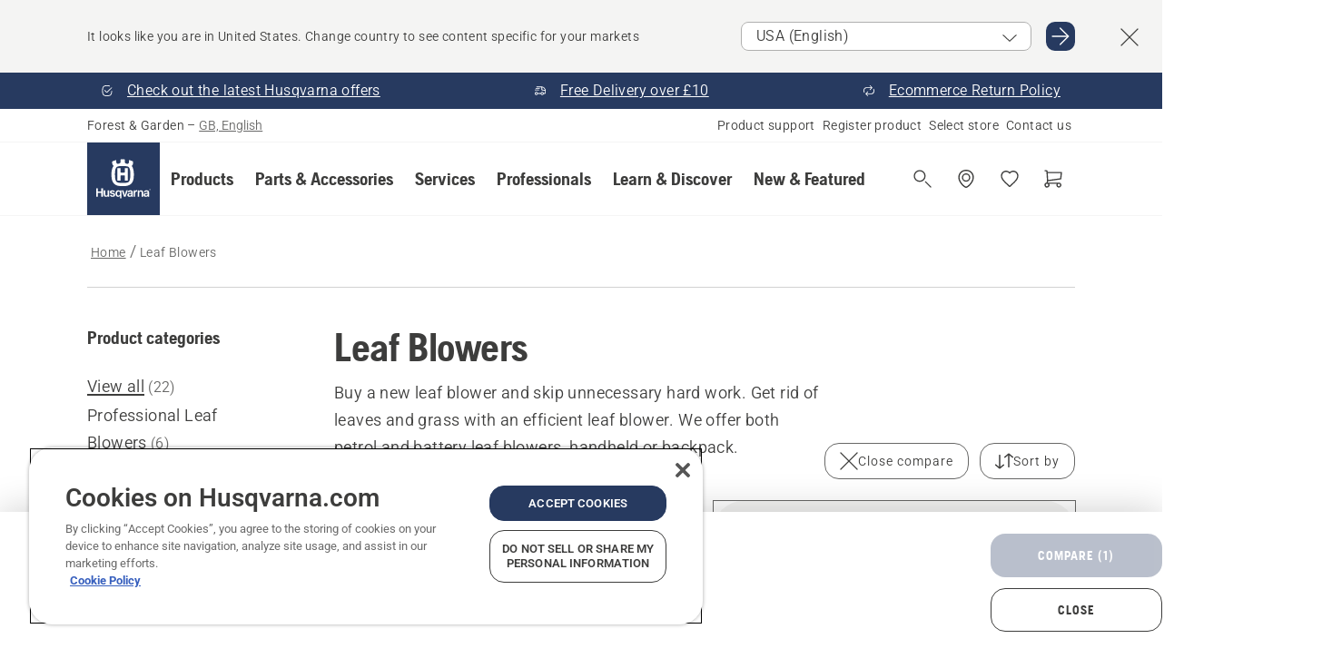

--- FILE ---
content_type: text/html; charset=utf-8
request_url: https://www.husqvarna.com/uk/leaf-blowers/?comparing=true&products=%7B943C484C-8D35-4F5B-8F9C-3E81CCA38526%7D
body_size: 58005
content:

<!DOCTYPE html>
<html class="no-js" lang="en-gb" dir="ltr" data-theme="hbd">
<head>
    <meta charset="utf-8" />
    
    	<title>Leaf blower - Explore blowers and leaf vacuums | Husqvarna UK</title>
	<meta name="description" property="og:description" content="Buy a Husqvarna leaf blower and leaf vacuum for efficient work. We offer a range of petrol and battery leaf blowers, for residential or professional use." />
	<link rel="canonical" href="https://www.husqvarna.com/uk/leaf-blowers/" />
	<meta property="og:title" content="Leaf blower - Explore blowers and leaf vacuums" />
	<meta property="og:image" content="https://www-static-nw.husqvarna.com/-/images/aprimo/husqvarna/blowers/photos/action/h250-0649.jpg?v=79e7d297d152aa71&amp;format=opengraph-cover" />
	<meta property="og:image:type" content="opengraph-cover" />
	<meta property="og:image:width" content="1200" />
	<meta property="og:image:height" content="630" />
	<meta property="og:type" content="website" />
	<meta property="og:url" content="https://www.husqvarna.com/uk/leaf-blowers/" />
	<meta property="og:locale" content="en_GB" />

    <meta name="viewport" content="width=device-width, initial-scale=1.0" />

    <link rel="preload" href="https://www-static-nw.husqvarna.com/static/hbd/hbd-core.1ca59195.css" as="style">
    <link rel="preload" href="https://www-static-nw.husqvarna.com/static/hbd/hbd.9e1be3dc.css" as="style">
    <link rel="preload" href="https://www-static-nw.husqvarna.com/static/hbd/runtime.ac1ff80f.js" as="script" crossorigin>
    <link rel="preload" href="https://www-static-nw.husqvarna.com/static/hbd/vendors.2c98486d.js" as="script" crossorigin>
    
    

    <link rel="preload" href="https://www-static-nw.husqvarna.com/static/hbd/hbd-core.99d874dd.js" as="script" crossorigin>
    <link rel="preload" href="https://www-static-nw.husqvarna.com/static/hbd/hbd-graphql.f3a493cf.js" as="script" crossorigin>
    <link rel="preload" href="https://www-static-nw.husqvarna.com/static/hbd/hbd.06d7aa24.js" as="script" crossorigin>
    
    


    <link rel="icon" href="https://www-static-nw.husqvarna.com/static/hbd/assets/hbd-favicon.6d6d9a4b.ico" sizes="any">

    <link rel="apple-touch-icon" href="https://www-static-nw.husqvarna.com/static/hbd/assets/hbd-touch-icon-iphone.843a0610.png">
    <link rel="apple-touch-icon" href="https://www-static-nw.husqvarna.com/static/hbd/assets/hbd-touch-icon-ipad.4b01de1e.png" sizes="152x152">
    <link rel="apple-touch-icon" href="https://www-static-nw.husqvarna.com/static/hbd/assets/hbd-touch-icon-iphone-retina.57cf865b.png" sizes="167x167">
    <link rel="apple-touch-icon" href="https://www-static-nw.husqvarna.com/static/hbd/assets/hbd-touch-icon-ipad-retina.7679ea01.png" sizes="180x180">

        <link rel="preload" href="https://www-static-nw.husqvarna.com/static/hbd/hbd-commerce.24b804fa.js" as="script">
    <link rel="stylesheet" href="https://www-static-nw.husqvarna.com/static/hbd/vendors.8003d671.css" />
    
    

    <link rel="stylesheet" href="https://www-static-nw.husqvarna.com/static/hbd/hbd-core.1ca59195.css" />
    <link rel="stylesheet" href="https://www-static-nw.husqvarna.com/static/hbd/hbd.9e1be3dc.css" />
    
    


    
    

    
    

    
    

    <script>
        window.mapsKey = "AIzaSyBkxZ6MKHzEw2VKJbP5uBwIp-kGHaE6Qjk";
    </script>
    
    <script type="text/javascript" src="//uigujqlo0m.kameleoon.eu/kameleoon.js" async="true"></script>
    <script>trackingLayer = {
  "siteInfo": {
    "environment": "Production",
    "instance": "NXTEVOCD4",
    "version": "1.0.283-0-g550887ea20",
    "name": "hbd-uk-en-gb",
    "language": "en-gb",
    "languageCode": "en",
    "countryCode": "uk"
  },
  "pageInfo": {
    "globalUrl": "/products-category/leaf-blowers",
    "globalTitle": "Leaf Blowers",
    "template": "MachineCategory",
    "modified": "2025-12-17",
    "responseCode": 200,
    "itemId": "{25347FED-0612-4E30-803C-2705F92FDC7E}",
    "hrefLangId": "{64C02D30-4172-40A5-8600-61A35DF55623}",
    "csuOwner": "PGE"
  }
};
dataLayer = [trackingLayer];</script>
        <!-- Google Tag Manager -->
<script>
    (function (w, d, s, l, i) {
        w[l] = w[l] || []; w[l].push({
            'gtm.start':
                new Date().getTime(), event: 'gtm.js'
        }); var f = d.getElementsByTagName(s)[0],
            j = d.createElement(s), dl = l != 'dataLayer' ? '&l=' + l : ''; j.async = true; j.src =
            'https://www.googletagmanager.com/gtm.js?id=' + i + dl; f.parentNode.insertBefore(j, f);
    })(window, document, 'script', 'dataLayer', 'GTM-NWGSNK5');</script>
 <!-- End Google Tag Manager -->

    <script src="https://cdn.cookielaw.org/scripttemplates/otSDKStub.js" crossorigin="anonymous" data-document-language="true" type="text/javascript" charset="UTF-8" data-domain-script="151f5b04-1638-46b5-8a9a-c1b14ac32d77"></script>
<script type="text/javascript">
    function OptanonWrapper() { }
</script>


    
    <script id="hbd-schema" type="application/ld+json">{
  "@context": "https://schema.org",
  "@graph": [
    {
      "@type": "ItemList",
      "name": "Leaf blower - Explore blowers and leaf vacuums",
      "description": "Buy a Husqvarna leaf blower and leaf vacuum for efficient work. We offer a range of petrol and battery leaf blowers, for residential or professional use.",
      "itemListElement": [
        {
          "@type": "ListItem",
          "position": 1,
          "url": "https://www.husqvarna.com/uk/leaf-blowers/aspire-b8x-p4a-with-battery-and-charger/",
          "name": "Husqvarna Aspire™ B8X-P4A with battery and charger",
          "description": "Make the garden cleaning easy and efficient with Husqvarna Aspire™ B8X-P4A – an 18V battery-powered leaf blower designed to offer compact performance and smart storage. Thanks to its 3-step adjustable speed settings, it handles anything from delicate flower beds to wet leaves on the lawn. The comfortable soft grip handle and well-balanced, lightweight design make the leaf blower easy to use. Like all tools in the Husqvarna Aspire™ range, it has a sleek black design complemented by orange details that intuitively guide you to all interaction points. Storage in tight spaces is facilitated by the compact size, the included tailor-made hook, and the removable tube. The 18V POWER FOR ALL ALLIANCE battery system offers both flexibility and less storage since one battery can be used for several tools and gardening brands.",
          "image": {
            "@type": "ImageObject",
            "url": [
              "https://www-static-nw.husqvarna.com/-/images/aprimo/husqvarna/blowers/photos/studio/sy-970774.webp?v=e47ea0ce2a385d2a&format=SCHEMA_ORG_1_1",
              "https://www-static-nw.husqvarna.com/-/images/aprimo/husqvarna/blowers/photos/studio/sy-970774.webp?v=e47ea0cefac9dd3e&format=SCHEMA_ORG_4_3",
              "https://www-static-nw.husqvarna.com/-/images/aprimo/husqvarna/blowers/photos/studio/sy-970774.webp?v=e47ea0cea3b18a9e&format=SCHEMA_ORG_16_9"
            ],
            "caption": "Aspire Blower B8X-P4A with battery"
          }
        },
        {
          "@type": "ListItem",
          "position": 2,
          "url": "https://www.husqvarna.com/uk/leaf-blowers/aspire-b8x-p4a/",
          "name": "Husqvarna Aspire™ B8X-P4A",
          "description": "Make the garden cleaning easy and efficient with Husqvarna Aspire™ B8X-P4A – an 18V battery-powered leaf blower designed to offer compact performance and smart storage. Thanks to its 3-step adjustable speed settings, it handles anything from delicate flower beds to wet leaves on the lawn. The comfortable soft grip handle and well-balanced, lightweight design make the leaf blower easy to use. Like all tools in the Husqvarna Aspire™ range, it has a sleek black design complemented by orange details that intuitively guide you to all interaction points. Storage in tight spaces is facilitated by the compact size, the included tailor-made hook, and the removable tube. The 18V POWER FOR ALL ALLIANCE battery system offers both flexibility and less storage since one battery can be used for several tools and gardening brands.",
          "image": {
            "@type": "ImageObject",
            "url": [
              "https://www-static-nw.husqvarna.com/-/images/aprimo/husqvarna/blowers/photos/studio/ql-266533.webp?v=d68befcd2a385d2a&format=SCHEMA_ORG_1_1",
              "https://www-static-nw.husqvarna.com/-/images/aprimo/husqvarna/blowers/photos/studio/ql-266533.webp?v=d68befcdfac9dd3e&format=SCHEMA_ORG_4_3",
              "https://www-static-nw.husqvarna.com/-/images/aprimo/husqvarna/blowers/photos/studio/ql-266533.webp?v=d68befcda3b18a9e&format=SCHEMA_ORG_16_9"
            ],
            "caption": "Aspire Blower B8X-P4A"
          }
        },
        {
          "@type": "ListItem",
          "position": 3,
          "url": "https://www.husqvarna.com/uk/leaf-blowers/aspire-bvx-p4a-with-battery-and-charger/",
          "name": "Husqvarna Aspire™ BVX-P4A with battery and charger",
          "description": "Power combines with convenience in the Husqvarna Aspire™ BVX-P4A, a compact battery blower and vacuum for smaller gardens. Easily switch between blowing and vacuuming mode with the mechanical switch – no tools or reassembly needed. BVX-P4A is well-balanced for ergonomic operation and offers a powerful brushless motor, ensuring long-lasting performance with minimal maintenance. ​<br /><br /> ​<br /><br />Several premium features make garden cleanups smooth and efficient. This includes an integrated cleaning hatch with an onboard cleaning tool for quick maintenance, as well as stepless speed control for easy adaptation to various tasks. Low noise levels make it well-suited for use without disturbing your neighbours. Storage is made easy with the included hook, and the 18V POWER FOR ALL ALLIANCE battery system offers both flexibility and less storage since one battery can be used for several tools and gardening brands.​",
          "image": {
            "@type": "ImageObject",
            "url": [
              "https://www-static-nw.husqvarna.com/-/images/aprimo/husqvarna/blowers/photos/studio/hc-782163.webp?v=7dde9e372a385d2a&format=SCHEMA_ORG_1_1",
              "https://www-static-nw.husqvarna.com/-/images/aprimo/husqvarna/blowers/photos/studio/hc-782163.webp?v=7dde9e37fac9dd3e&format=SCHEMA_ORG_4_3",
              "https://www-static-nw.husqvarna.com/-/images/aprimo/husqvarna/blowers/photos/studio/hc-782163.webp?v=7dde9e37a3b18a9e&format=SCHEMA_ORG_16_9"
            ],
            "caption": "Aspire Blower/Vacuum BVX with battery"
          }
        },
        {
          "@type": "ListItem",
          "position": 4,
          "url": "https://www.husqvarna.com/uk/leaf-blowers/aspire-bvx-p4a/",
          "name": "Husqvarna Aspire™ BVX-P4A",
          "description": "Power combines with convenience in the Husqvarna Aspire™ BVX-P4A, a compact battery blower and vacuum for smaller gardens. Easily switch between blowing and vacuuming mode with the mechanical switch – no tools or reassembly needed. BVX-P4A is well-balanced for ergonomic operation and offers a powerful brushless motor, ensuring long-lasting performance with minimal maintenance. ​<br /><br /> ​<br /><br />Several premium features make garden cleanups smooth and efficient. This includes an integrated cleaning hatch with an onboard cleaning tool for quick maintenance, as well as stepless speed control for easy adaptation to various tasks. Low noise levels make it well-suited for use without disturbing your neighbours. Storage is made easy with the included hook, and the 18V POWER FOR ALL ALLIANCE battery system offers both flexibility and less storage since one battery can be used for several tools and gardening brands.​",
          "image": {
            "@type": "ImageObject",
            "url": [
              "https://www-static-nw.husqvarna.com/-/images/aprimo/husqvarna/blowers/photos/studio/fe-210185.webp?v=bd90f3782a385d2a&format=SCHEMA_ORG_1_1",
              "https://www-static-nw.husqvarna.com/-/images/aprimo/husqvarna/blowers/photos/studio/fe-210185.webp?v=bd90f378fac9dd3e&format=SCHEMA_ORG_4_3",
              "https://www-static-nw.husqvarna.com/-/images/aprimo/husqvarna/blowers/photos/studio/fe-210185.webp?v=bd90f378a3b18a9e&format=SCHEMA_ORG_16_9"
            ],
            "caption": "Aspire Blower/Vacuum BVX"
          }
        },
        {
          "@type": "ListItem",
          "position": 5,
          "url": "https://www.husqvarna.com/uk/leaf-blowers/120ib-with-battery-and-charger/",
          "name": "Husqvarna 120iB with battery and charger",
          "description": "Husqvarna 120iB is a lightweight and easy-to-use battery-powered leaf blower, suitable for small and medium gardens. Three different modes enable optimal performance based on needs, from light tasks to tasks requiring full power. The compact design, soft-grip, low weight and perfect balance provide excellent ergonomics for comfortable work.",
          "image": {
            "@type": "ImageObject",
            "url": [
              "https://www-static-nw.husqvarna.com/-/images/aprimo/husqvarna/blowers/photos/studio/lh-125996.webp?v=f61f38f62a385d2a&format=SCHEMA_ORG_1_1",
              "https://www-static-nw.husqvarna.com/-/images/aprimo/husqvarna/blowers/photos/studio/lh-125996.webp?v=f61f38f6fac9dd3e&format=SCHEMA_ORG_4_3",
              "https://www-static-nw.husqvarna.com/-/images/aprimo/husqvarna/blowers/photos/studio/lh-125996.webp?v=f61f38f6a3b18a9e&format=SCHEMA_ORG_16_9"
            ],
            "caption": "Battery Blower 120iB with battery"
          }
        },
        {
          "@type": "ListItem",
          "position": 6,
          "url": "https://www.husqvarna.com/uk/leaf-blowers/120ibv/",
          "name": "Husqvarna 120iBV",
          "description": "Take care of the garden cleaning with the multi-functional and cordless Husqvarna 120iBV, a battery-powered leaf blower ideal for small-to-midsize tasks. Easy transition from blower to vacuum without using a tool and a brushless motor for optimised runtime and power. 120iBV is well-balanced, compact and easy to manoeuvre with a padded harness for increased productivity and reduced fatigue. Enjoy intuitive and comfortable operation with ergonomic handles and the digital interface. This blower is part of Husqvarna's flexible 36V system BLi-X, allowing one battery to be used for several tools.",
          "image": {
            "@type": "ImageObject",
            "url": [
              "https://www-static-nw.husqvarna.com/-/images/aprimo/husqvarna/blowers/photos/studio/gr-589296.webp?v=6e95bd6b2a385d2a&format=SCHEMA_ORG_1_1",
              "https://www-static-nw.husqvarna.com/-/images/aprimo/husqvarna/blowers/photos/studio/gr-589296.webp?v=6e95bd6bfac9dd3e&format=SCHEMA_ORG_4_3",
              "https://www-static-nw.husqvarna.com/-/images/aprimo/husqvarna/blowers/photos/studio/gr-589296.webp?v=6e95bd6ba3b18a9e&format=SCHEMA_ORG_16_9"
            ],
            "caption": "Battery Blower Vac 120iBV"
          }
        },
        {
          "@type": "ListItem",
          "position": 7,
          "url": "https://www.husqvarna.com/uk/leaf-blowers/120ibv-with-battery-and-charger/",
          "name": "Husqvarna 120iBV with battery and charger",
          "description": "Take care of the garden cleaning with the multi-functional and cordless Husqvarna 120iBV, a battery-powered leaf blower ideal for small-to-midsize tasks. Easy transition from blower to vacuum without using a tool and a brushless motor for optimised runtime and power. 120iBV is well-balanced, compact and easy to manoeuvre with a padded harness for increased productivity and reduced fatigue. Enjoy intuitive and comfortable operation with ergonomic handles and the digital interface. This blower is part of Husqvarna's flexible 36V system BLi-X, allowing one battery to be used for several tools.",
          "image": {
            "@type": "ImageObject",
            "url": [
              "https://www-static-nw.husqvarna.com/-/images/aprimo/husqvarna/blowers/photos/studio/wf-239810.webp?v=5e938c142a385d2a&format=SCHEMA_ORG_1_1",
              "https://www-static-nw.husqvarna.com/-/images/aprimo/husqvarna/blowers/photos/studio/wf-239810.webp?v=5e938c14fac9dd3e&format=SCHEMA_ORG_4_3",
              "https://www-static-nw.husqvarna.com/-/images/aprimo/husqvarna/blowers/photos/studio/wf-239810.webp?v=5e938c14a3b18a9e&format=SCHEMA_ORG_16_9"
            ],
            "caption": "Battery Blower Vac 120iBV with battery"
          }
        },
        {
          "@type": "ListItem",
          "position": 8,
          "url": "https://www.husqvarna.com/uk/leaf-blowers/122ib-with-battery-and-charger/",
          "name": "Husqvarna 122iB with battery and charger",
          "description": "Husqvarna 120iB is a lightweight and easy-to-use battery-powered leaf blower, suitable for small and medium gardens. Three different modes enable optimal performance based on needs, from light tasks to tasks requiring full power. The compact design, soft-grip, low weight and perfect balance provide excellent ergonomics for comfortable work.",
          "image": {
            "@type": "ImageObject",
            "url": [
              "https://www-static-nw.husqvarna.com/-/images/aprimo/husqvarna/blowers/photos/studio/ar-178612.webp?v=9eb631822a385d2a&format=SCHEMA_ORG_1_1",
              "https://www-static-nw.husqvarna.com/-/images/aprimo/husqvarna/blowers/photos/studio/ar-178612.webp?v=9eb63182fac9dd3e&format=SCHEMA_ORG_4_3",
              "https://www-static-nw.husqvarna.com/-/images/aprimo/husqvarna/blowers/photos/studio/ar-178612.webp?v=9eb63182a3b18a9e&format=SCHEMA_ORG_16_9"
            ],
            "caption": "Battery Blower 122iB with battery"
          }
        },
        {
          "@type": "ListItem",
          "position": 9,
          "url": "https://www.husqvarna.com/uk/leaf-blowers/122ib/",
          "name": "Husqvarna 122iB",
          "description": "Husqvarna 122iB is a battery-powered leaf blower designed for all tasks around small and mid-sized gardens. Clean surfaces with ease and use the three different speed modes for optimal power and precision for different garden tasks. The blower has a compact and lightweight design, offering excellent manoeuvrability and comfortable use even during longer work sessions.<br /> <br />The tube can be removed without using tools, which simplifies storage and transport. Low noise levels create a more pleasant working environment, allowing for extended use without disturbing others. 122iB is part of Husqvarna's flexible 36V system BLi-X, allowing one battery to be used for several tools.",
          "image": {
            "@type": "ImageObject",
            "url": [
              "https://www-static-nw.husqvarna.com/-/images/aprimo/husqvarna/blowers/photos/studio/fe-542084.webp?v=382a74c82a385d2a&format=SCHEMA_ORG_1_1",
              "https://www-static-nw.husqvarna.com/-/images/aprimo/husqvarna/blowers/photos/studio/fe-542084.webp?v=382a74c8fac9dd3e&format=SCHEMA_ORG_4_3",
              "https://www-static-nw.husqvarna.com/-/images/aprimo/husqvarna/blowers/photos/studio/fe-542084.webp?v=382a74c8a3b18a9e&format=SCHEMA_ORG_16_9"
            ],
            "caption": "Battery Blower 122iB without battery"
          }
        },
        {
          "@type": "ListItem",
          "position": 10,
          "url": "https://www.husqvarna.com/uk/leaf-blowers/125bvx/",
          "name": "Husqvarna Petrol Leaf Blower - 125BVx",
          "description": "An efficient hand-held leaf blower that combines high blowing power with user friendliness making it the perfect petrol blower and garden vacuum for homeowners. The Husqvarna 125BVx comes with both round and flat nozzle attachments. The round nozzle attachment allows for a broader airstream for clearing wider areas, whilst a flat nozzle attachment increases airstream and directional accuracy when required. This petrol leaf blower is easy to start thanks to its Smart Start® technology and is well balanced and easy to manoeuvre thanks to its in-lined air outlet. A Vac kit is included with the Husqvarna 125BVx to transform your petrol leaf blower into a garden blower vac for added versatility.",
          "image": {
            "@type": "ImageObject",
            "url": [
              "https://www-static-nw.husqvarna.com/-/images/aprimo/husqvarna/blowers/photos/studio/hl-755076.webp?v=386eae32a385d2a&format=SCHEMA_ORG_1_1",
              "https://www-static-nw.husqvarna.com/-/images/aprimo/husqvarna/blowers/photos/studio/hl-755076.webp?v=386eae3fac9dd3e&format=SCHEMA_ORG_4_3",
              "https://www-static-nw.husqvarna.com/-/images/aprimo/husqvarna/blowers/photos/studio/hl-755076.webp?v=386eae3a3b18a9e&format=SCHEMA_ORG_16_9"
            ],
            "caption": "125BVx Blower"
          }
        },
        {
          "@type": "ListItem",
          "position": 11,
          "url": "https://www.husqvarna.com/uk/leaf-blowers/125b/",
          "name": "Husqvarna Lightweight Leaf Blower - 125B",
          "description": "An efficient petrol blower that combines high blowing power with user friendliness. The perfect Husqvarna leaf blower home owners. A well balanced lightweight leaf blower that's easy to manouevre thanks to in-lined air outlet.",
          "image": {
            "@type": "ImageObject",
            "url": [
              "https://www-static-nw.husqvarna.com/-/images/aprimo/husqvarna/blowers/photos/studio/ll-208571.webp?v=9b95d7952a385d2a&format=SCHEMA_ORG_1_1",
              "https://www-static-nw.husqvarna.com/-/images/aprimo/husqvarna/blowers/photos/studio/ll-208571.webp?v=9b95d795fac9dd3e&format=SCHEMA_ORG_4_3",
              "https://www-static-nw.husqvarna.com/-/images/aprimo/husqvarna/blowers/photos/studio/ll-208571.webp?v=9b95d795a3b18a9e&format=SCHEMA_ORG_16_9"
            ],
            "caption": "125B Blower"
          }
        },
        {
          "@type": "ListItem",
          "position": 12,
          "url": "https://www.husqvarna.com/uk/leaf-blowers/230ib/",
          "name": "Husqvarna 230iB",
          "description": "Experience the ideal combination of power and comfort with the Husqvarna 230iB. With class-leading blow force and low weight, this battery blower easily moves leaves while still being easy to manoeuvre. Comfortable to use with its ergonomic and balanced design. The blower is easy to adapt to different tasks thanks to variable speed adjustment, cruise control for a fixed blowing speed and boost mode that provides extra power when needed. Equipped with a brushless motor for improved efficiency, lower noise and less maintenance.",
          "image": {
            "@type": "ImageObject",
            "url": [
              "https://www-static-nw.husqvarna.com/-/images/aprimo/husqvarna/blowers/photos/studio/jd-883044.webp?v=a36db0632a385d2a&format=SCHEMA_ORG_1_1",
              "https://www-static-nw.husqvarna.com/-/images/aprimo/husqvarna/blowers/photos/studio/jd-883044.webp?v=a36db063fac9dd3e&format=SCHEMA_ORG_4_3",
              "https://www-static-nw.husqvarna.com/-/images/aprimo/husqvarna/blowers/photos/studio/jd-883044.webp?v=a36db063a3b18a9e&format=SCHEMA_ORG_16_9"
            ],
            "caption": "Battery Blower 230iB"
          }
        }
      ]
    },
    {
      "@type": "ItemPage",
      "url": "https://www.husqvarna.com/uk/leaf-blowers/",
      "name": "Leaf Blowers"
    },
    {
      "@type": "BreadcrumbList",
      "itemListElement": [
        {
          "@type": "ListItem",
          "name": "Home",
          "item": "https://www.husqvarna.com/uk/",
          "position": 1
        },
        {
          "@type": "ListItem",
          "name": "Leaf Blowers",
          "item": "https://www.husqvarna.com/uk/leaf-blowers/",
          "position": 2
        }
      ]
    }
  ]
}</script>
    
    
</head>
<body>
        <!-- Google Tag Manager (noscript) -->
    <noscript>
        <iframe src="https://www.googletagmanager.com/ns.html?id=GTM-NWGSNK5" title="Google Tag Manager"
                height="0" width="0" style="display:none;visibility:hidden"></iframe>
    </noscript>
    <!-- End Google Tag Manager (noscript) -->


    <div class="hui-page hbd-page">

        


<div id="react_0HNJ0G7K4J7R8"></div>
<script>window.addEventListener('DOMContentLoaded', function() {if (typeof(ReactDOMClient) !== "undefined") { ReactDOMClient.createRoot(document.getElementById("react_0HNJ0G7K4J7R8")).render(React.createElement(CountrySuggest, {"description":"It looks like you are in {country}. Change country to see content specific for your markets","selectOtherMarket":"Other country or area","messages":{"countrySelector.selectMarketLabel":"Select market","countrySelector.goToMarketAriaLabel":"Go to {market}","countrySelector.closeButtonAriaLabel":"Close country suggestion banner"},"locale":"en-GB"}))}});</script>


<div id="react_0HNJ0G7K4J7R9"></div>
<script>window.addEventListener('DOMContentLoaded', function() {if (typeof(ReactDOMClient) !== "undefined") { ReactDOMClient.createRoot(document.getElementById("react_0HNJ0G7K4J7R9")).render(React.createElement(TopBanner, {"links":[{"text":"Check out the latest Husqvarna offers","href":"/uk/learn-and-discover/currently-available-online/","iconId":"check-filled","target":"","isInternal":true,"isMediaLink":false,"kind":"internal","title":"","rel":null},{"text":"Free Delivery over £10","href":"/uk/ecom-frequently-asked-questions/","iconId":"deliver","target":"","isInternal":true,"isMediaLink":false,"kind":"internal","title":"","rel":null},{"text":"Ecommerce Return Policy","href":"/uk/return-guidelines/","iconId":"return","target":"","isInternal":true,"isMediaLink":false,"kind":"internal","title":"","rel":null}],"variant":"Primary"}))}});</script>


<div id="react_0HNJ0G7K4J7T4"><header role="banner" aria-label="Main" class="_0TxBeWAvvsz+vk4hhHa9vQ==" data-ui-component="MainNavigation"><div class="XMHQLqF4SUc-6-BDqsF81g=="><div class="uSBxaC7n uiIh47Y7 uzfsTf03" style="--ui-sm-py:2"><div class="uoCsWAYD uy09N2ne uPSM6-iw uiytIAkK" style="--ui-sm-gap:5"><div class="uVQHIWAi"><div class="Otw42WHdOq33OiEBWGgo1g== ugRU3HGQ uQ4aIXV3"><span class="uzD7pFtNwXhNcpkwszZKIw==">Forest &amp; Garden</span> <!-- -->–<!-- --> <button type="button" class="uo9X32Bd u32VY3YO fGtNKFe8iRS141ukKkPiCQ==">GB, English</button></div></div><nav aria-label="Services"><ul class="uPSM6-iw uiytIAkK mYHwRlTnk+zfCqgatOT-5g==" style="--ui-sm-gap:2"><li class="_8wMRltLUraQvGgDbsjQ+ag== ugRU3HGQ uxv-9nLh uQ4aIXV3" style="--ui-sm-px:1"><a href="/uk/support/" target="" title="" class="uZHfHJIn">Product support</a></li><li class="_8wMRltLUraQvGgDbsjQ+ag== ugRU3HGQ uxv-9nLh uQ4aIXV3" style="--ui-sm-px:1"><a href="/uk/support/product-registration/" target="" title="" class="uZHfHJIn">Register product</a></li><li class="_8wMRltLUraQvGgDbsjQ+ag== ugRU3HGQ uxv-9nLh uQ4aIXV3" style="--ui-sm-px:1"><a href="/uk/dealer-locator/" target="" title="" class="uZHfHJIn">Select store</a></li><li class="_8wMRltLUraQvGgDbsjQ+ag== ugRU3HGQ uxv-9nLh uQ4aIXV3" style="--ui-sm-px:1"><a href="/uk/support/contact-us/" target="" title="" class="uZHfHJIn">Contact us</a></li></ul></nav></div></div></div><nav class="_77pHM-JHTSBT+EPE5DGvxA==" aria-label="Global"><div class="uSBxaC7n u6zSNzRt u3kAO-la"><div class="uoCsWAYD uPSM6-iw uY-d1Ts5 uiytIAkK" style="--ui-sm-gap:3;--ui-md-gap:4"><a id="d8abd6163720422ea2c6e9915f826469" href="/uk/" class="uZHfHJIn uEj5WocNdINM0Urm5LHveQ==" aria-label="Home"><svg aria-hidden="true" class="us-NkA9u u3IFqJL8 u-GWObsf u2cpEdV0" style="--ui-sm-s:10;--ui-lg-s:15"><use href="/static/hbd/assets/icons.76d299f6.svg#husqvarna-logo-text"></use></svg></a><div class="u7hPjq9s b2SlaLFu1+jqcHsW+4Y+uw=="><div class="u7hPjq9s u4TFckAP"><div id="navigation-mobile-focus-trap-firstTrap" tabindex="0"></div><div class="ubrBIuT0 uxv-9nLh uoCsWAYD uiytIAkK PeuLjE-ersS6zotFzInbbQ==" style="--ui-sm-px:2"><div class="ucHWfxgX"><p class="ugRU3HGQ uFi7JbtY"></p></div><button type="button" class="u3OpNcWE uLGRsYIv uaIJqYxQ uy-IAAOs" style="--ui-btn-cx:50%;--ui-btn-cy:50%" aria-label="Close navigation"><svg aria-hidden="true" class="us-NkA9u uEC3XEnT u3IFqJL8" style="--ui-sm-s:5"><use href="/static/hbd/assets/icons.76d299f6.svg#close"></use></svg><span class="ub05h2c3"></span></button></div><div class="u7hPjq9s uiytIAkK uzwonL-u u5m-A9gv lvUmJ8bvxaPjtg-ZPIozwQ=="><div class="uGaFfQ4s uxv-9nLh ubE3ebLc uzfsTf03 u5nlXyxP u7hPjq9s uWPRFVaF uIg-hTmM" style="--ui-sm-px:6;--ui-lg-px:0;--ui-sm-py:3;--ui-lg-py:0"><div class="u7hPjq9s oBD4wcuDfDFXgyClNP76Lg=="><div class="OQ1fhZeHedPk-AjsJfeezA=="><div><div class="NQn52AVwHjwOFmJrBTm5Yw== XjlailUrV2bP-RqA+LYnOQ=="><button type="button" class="uo9X32Bd uxv-9nLh ur8NhxWr uzfsTf03 TFL5h9tGVKroYlKVY7J6bQ== XkUF-LJs9eW46umbiS8F1g==" style="--ui-sm-px:4;--ui-md-px:3;--ui-sm-py:3" aria-expanded="false"><span class="u7hPjq9s u18bDcVI uVlWFPAP uoCsWAYD uy09N2ne uPSM6-iw uiytIAkK buiDgiJ9y3SPg1VSKFN9uA==" style="--ui-sm-gap:4"><span class="X9D68nbjuhd172ecd9Wfow== ugRU3HGQ ujd3WTBv">Products</span><svg aria-hidden="true" class="us-NkA9u ui-rtl-mirror VtqcbORui8y5RkkLxQDggA== u3IFqJL8" style="--ui-sm-s:4"><use href="/static/hbd/assets/icons.76d299f6.svg#angle-right"></use></svg></span></button><div class="u7hPjq9s kXdilRabscSe4z3w-lqxcg=="><div class="uSBxaC7n u6zSNzRt u3kAO-la"><div class="u7hPjq9s uzfsTf03 u5nlXyxP uiytIAkK _2i0aDB1RZKfG7AvCnQ4AqA==" style="--ui-sm-py:0;--ui-lg-py:10"><div class="u7hPjq9s ucE0xXE4 uVQHIWAi _8+3oB-uW4DaUU6j9zPGIxw==" style="--ui-lg-w:71" data-depth="2"><div class="-W-J9rZ4QZeo5-Ep2E033Q=="><button type="button" class="uo9X32Bd u7hPjq9s uQy-zy5Z pRy+lhrJQUOIQXLdo2nERQ==" style="--ui-sm-br:4"><div class="u18bDcVI uoCsWAYD uy09N2ne uPSM6-iw uiytIAkK" style="--ui-sm-gap:4"><p class="jx9YjxawtpFnz91SqZVTeg== ugRU3HGQ ufOfyEzZ">Sawing &amp; Cutting</p><svg aria-hidden="true" class="us-NkA9u ui-rtl-mirror u3IFqJL8" style="--ui-sm-s:4"><use href="/static/hbd/assets/icons.76d299f6.svg#angle-right"></use></svg></div></button></div><div class="-W-J9rZ4QZeo5-Ep2E033Q=="><button type="button" class="uo9X32Bd u7hPjq9s uQy-zy5Z pRy+lhrJQUOIQXLdo2nERQ==" style="--ui-sm-br:4"><div class="u18bDcVI uoCsWAYD uy09N2ne uPSM6-iw uiytIAkK" style="--ui-sm-gap:4"><p class="jx9YjxawtpFnz91SqZVTeg== ugRU3HGQ ufOfyEzZ">Lawn Mowing</p><svg aria-hidden="true" class="us-NkA9u ui-rtl-mirror u3IFqJL8" style="--ui-sm-s:4"><use href="/static/hbd/assets/icons.76d299f6.svg#angle-right"></use></svg></div></button></div><div class="-W-J9rZ4QZeo5-Ep2E033Q=="><button type="button" class="uo9X32Bd u7hPjq9s uQy-zy5Z pRy+lhrJQUOIQXLdo2nERQ==" style="--ui-sm-br:4"><div class="u18bDcVI uoCsWAYD uy09N2ne uPSM6-iw uiytIAkK" style="--ui-sm-gap:4"><p class="jx9YjxawtpFnz91SqZVTeg== ugRU3HGQ ufOfyEzZ">Trimming &amp; Clearing</p><svg aria-hidden="true" class="us-NkA9u ui-rtl-mirror u3IFqJL8" style="--ui-sm-s:4"><use href="/static/hbd/assets/icons.76d299f6.svg#angle-right"></use></svg></div></button></div><div class="-W-J9rZ4QZeo5-Ep2E033Q=="><button type="button" class="uo9X32Bd u7hPjq9s uQy-zy5Z pRy+lhrJQUOIQXLdo2nERQ==" style="--ui-sm-br:4"><div class="u18bDcVI uoCsWAYD uy09N2ne uPSM6-iw uiytIAkK" style="--ui-sm-gap:4"><p class="jx9YjxawtpFnz91SqZVTeg== ugRU3HGQ ufOfyEzZ">Soil, Turf &amp; Grounds Care</p><svg aria-hidden="true" class="us-NkA9u ui-rtl-mirror u3IFqJL8" style="--ui-sm-s:4"><use href="/static/hbd/assets/icons.76d299f6.svg#angle-right"></use></svg></div></button></div><div class="-W-J9rZ4QZeo5-Ep2E033Q=="><button type="button" class="uo9X32Bd u7hPjq9s uQy-zy5Z pRy+lhrJQUOIQXLdo2nERQ==" style="--ui-sm-br:4"><div class="u18bDcVI uoCsWAYD uy09N2ne uPSM6-iw uiytIAkK" style="--ui-sm-gap:4"><p class="jx9YjxawtpFnz91SqZVTeg== ugRU3HGQ ufOfyEzZ">Cleaning</p><svg aria-hidden="true" class="us-NkA9u ui-rtl-mirror u3IFqJL8" style="--ui-sm-s:4"><use href="/static/hbd/assets/icons.76d299f6.svg#angle-right"></use></svg></div></button></div><div class="-W-J9rZ4QZeo5-Ep2E033Q=="><button type="button" class="uo9X32Bd u7hPjq9s uQy-zy5Z pRy+lhrJQUOIQXLdo2nERQ==" style="--ui-sm-br:4"><div class="u18bDcVI uoCsWAYD uy09N2ne uPSM6-iw uiytIAkK" style="--ui-sm-gap:4"><p class="jx9YjxawtpFnz91SqZVTeg== ugRU3HGQ ufOfyEzZ">Battery Powered</p><svg aria-hidden="true" class="us-NkA9u ui-rtl-mirror u3IFqJL8" style="--ui-sm-s:4"><use href="/static/hbd/assets/icons.76d299f6.svg#angle-right"></use></svg></div></button></div><div class="-W-J9rZ4QZeo5-Ep2E033Q=="><button type="button" class="uo9X32Bd u7hPjq9s uQy-zy5Z pRy+lhrJQUOIQXLdo2nERQ==" style="--ui-sm-br:4"><div class="u18bDcVI uoCsWAYD uy09N2ne uPSM6-iw uiytIAkK" style="--ui-sm-gap:4"><p class="jx9YjxawtpFnz91SqZVTeg== ugRU3HGQ ufOfyEzZ">Equipment, Clothing &amp; Consumables</p><svg aria-hidden="true" class="us-NkA9u ui-rtl-mirror u3IFqJL8" style="--ui-sm-s:4"><use href="/static/hbd/assets/icons.76d299f6.svg#angle-right"></use></svg></div></button></div><div class="-W-J9rZ4QZeo5-Ep2E033Q=="><button type="button" class="uo9X32Bd u7hPjq9s uQy-zy5Z pRy+lhrJQUOIQXLdo2nERQ==" style="--ui-sm-br:4"><div class="u18bDcVI uoCsWAYD uy09N2ne uPSM6-iw uiytIAkK" style="--ui-sm-gap:4"><p class="jx9YjxawtpFnz91SqZVTeg== ugRU3HGQ ufOfyEzZ">Parts &amp; Accessories</p><svg aria-hidden="true" class="us-NkA9u ui-rtl-mirror u3IFqJL8" style="--ui-sm-s:4"><use href="/static/hbd/assets/icons.76d299f6.svg#angle-right"></use></svg></div></button></div></div><div class="u7hPjq9s uWswdYXc uQS9r--H uiytIAkK WkEDtZkgC+40Lw8boYJ2qw==" data-depth="3"><div class="ucHWfxgX uHXX0h5Y _6UOc4C0vnhav0d3+YsdBWg=="><div class="uiytIAkK uzwonL-u u5m-A9gv UHSSs8xTz2RiBtlmwOG7Sw=="><div class="uGaFfQ4s uZPpfqyY uoNhSvTV uBwO2KAL urQOBR1Y uWPRFVaF uemGGq7c" style="--ui-sm-pr:0;--ui-lg-pr:7;--ui-sm-pl:0;--ui-lg-pl:15"><div><div class="o9vVNf-rpSGSZ89XN8g8Xw=="><div style="width:50%"><div class="uUjJLonN UeLm27Vt5pb3WicR6onRVQ==" style="--ui-sm-mb:8"><div id="link-group-title_chainsaws" class="eKweNcVlyCgajR+zjBZJPg== ugRU3HGQ uUjJLonN ufOfyEzZ" style="--ui-sm-mb:3">Chainsaws</div><ul class="EEh7+UCRq-JKFpuVwu2vXQ==" aria-labelledby="link-group-title_chainsaws"><li class="qbJuONFqWw8KTndKhl89Zw== ugRU3HGQ uQ4aIXV3"><a href="/uk/chainsaws/" class="uZHfHJIn pRKxpccoL3RWAFYoYQ179g==">All Chainsaws</a></li><li class="qbJuONFqWw8KTndKhl89Zw== ugRU3HGQ uQ4aIXV3"><a href="/uk/chainsaws/professional-chainsaws/" class="uZHfHJIn pRKxpccoL3RWAFYoYQ179g==">Professional Chainsaws</a></li><li class="qbJuONFqWw8KTndKhl89Zw== ugRU3HGQ uQ4aIXV3"><a href="/uk/chainsaws/battery-electric-chainsaws/" class="uZHfHJIn pRKxpccoL3RWAFYoYQ179g==">Battery &amp; Electric Chainsaws</a></li><li class="qbJuONFqWw8KTndKhl89Zw== ugRU3HGQ uQ4aIXV3"><a href="/uk/chainsaws/petrol-chainsaws/" class="uZHfHJIn pRKxpccoL3RWAFYoYQ179g==">Petrol Chainsaws</a></li><li class="qbJuONFqWw8KTndKhl89Zw== ugRU3HGQ uQ4aIXV3"><a href="/uk/chainsaws/tree-care-chainsaws/" class="uZHfHJIn pRKxpccoL3RWAFYoYQ179g==">Top Handle Chainsaws</a></li><li class="qbJuONFqWw8KTndKhl89Zw== ugRU3HGQ uQ4aIXV3"><a href="/uk/chainsaws/mini-chainsaws/" class="uZHfHJIn pRKxpccoL3RWAFYoYQ179g==">Mini chainsaws &amp; small chainsaws</a></li><li class="qbJuONFqWw8KTndKhl89Zw== ugRU3HGQ uQ4aIXV3"><a href="/uk/parts-for-chainsaws/" class="uZHfHJIn pRKxpccoL3RWAFYoYQ179g==">All parts &amp; accessories For Chainsaws</a></li></ul></div><div class="uUjJLonN UeLm27Vt5pb3WicR6onRVQ==" style="--ui-sm-mb:8"><div id="link-group-title_powerCutters" class="eKweNcVlyCgajR+zjBZJPg== ugRU3HGQ uUjJLonN ufOfyEzZ" style="--ui-sm-mb:3">Power Cutters</div><ul class="EEh7+UCRq-JKFpuVwu2vXQ==" aria-labelledby="link-group-title_powerCutters"><li class="qbJuONFqWw8KTndKhl89Zw== ugRU3HGQ uQ4aIXV3"><a href="/uk/power-cutters/" class="uZHfHJIn pRKxpccoL3RWAFYoYQ179g==">All Power Cutters</a></li><li class="qbJuONFqWw8KTndKhl89Zw== ugRU3HGQ uQ4aIXV3"><a href="/uk/power-cutters/battery-electric-power-cutters/" class="uZHfHJIn pRKxpccoL3RWAFYoYQ179g==">Battery &amp; Electric Power Cutters</a></li><li class="qbJuONFqWw8KTndKhl89Zw== ugRU3HGQ uQ4aIXV3"><a href="/uk/power-cutters/petrol-power-cutters/" class="uZHfHJIn pRKxpccoL3RWAFYoYQ179g==">Petrol Power Cutters</a></li><li class="qbJuONFqWw8KTndKhl89Zw== ugRU3HGQ uQ4aIXV3"><a href="/uk/parts-for-power-cutters/" class="uZHfHJIn pRKxpccoL3RWAFYoYQ179g==">All parts &amp; accessories For Power Cutters</a></li></ul></div></div><div style="width:50%"><div class="uUjJLonN UeLm27Vt5pb3WicR6onRVQ==" style="--ui-sm-mb:8"><div id="link-group-title_poleSaws" class="eKweNcVlyCgajR+zjBZJPg== ugRU3HGQ uUjJLonN ufOfyEzZ" style="--ui-sm-mb:3">Pole Saws</div><ul class="EEh7+UCRq-JKFpuVwu2vXQ==" aria-labelledby="link-group-title_poleSaws"><li class="qbJuONFqWw8KTndKhl89Zw== ugRU3HGQ uQ4aIXV3"><a href="/uk/pole-saws/" class="uZHfHJIn pRKxpccoL3RWAFYoYQ179g==">All Pole Saws</a></li><li class="qbJuONFqWw8KTndKhl89Zw== ugRU3HGQ uQ4aIXV3"><a href="/uk/pole-saws/professional-pole-saws/" class="uZHfHJIn pRKxpccoL3RWAFYoYQ179g==">Professional Pole Saws</a></li><li class="qbJuONFqWw8KTndKhl89Zw== ugRU3HGQ uQ4aIXV3"><a href="/uk/pole-saws/battery-electric-pole-saws/" class="uZHfHJIn pRKxpccoL3RWAFYoYQ179g==">Battery &amp; Electric Pole Saws</a></li><li class="qbJuONFqWw8KTndKhl89Zw== ugRU3HGQ uQ4aIXV3"><a href="/uk/pole-saws/petrol-pole-saws/" class="uZHfHJIn pRKxpccoL3RWAFYoYQ179g==">Petrol Pole Saws</a></li><li class="qbJuONFqWw8KTndKhl89Zw== ugRU3HGQ uQ4aIXV3"><a href="/uk/parts-for-pole-saws/" class="uZHfHJIn pRKxpccoL3RWAFYoYQ179g==">All parts &amp; accessories For Pole Saws</a></li></ul></div><div class="uUjJLonN UeLm27Vt5pb3WicR6onRVQ==" style="--ui-sm-mb:0"><div id="link-group-title_pruners" class="eKweNcVlyCgajR+zjBZJPg== ugRU3HGQ uUjJLonN ufOfyEzZ" style="--ui-sm-mb:3">Pruners</div><ul class="EEh7+UCRq-JKFpuVwu2vXQ==" aria-labelledby="link-group-title_pruners"><li class="qbJuONFqWw8KTndKhl89Zw== ugRU3HGQ uQ4aIXV3"><a href="/uk/pruners-secateurs/" class="uZHfHJIn pRKxpccoL3RWAFYoYQ179g==">All Pruners &amp; Secateurs</a></li></ul></div></div></div></div></div></div></div><div class="um1EQgy- uVQHIWAi"><div class="xAH2w+5ebH696x92Kx0-og=="><div class="s-Cazjv0GCC0BV2R4zeycQ== ugRU3HGQ uUjJLonN ufOfyEzZ" style="--ui-sm-mb:3">Also view</div><ul class="faxdOLQmEUIN1IDU9u82hQ=="><li class="UzfNh-QBouRiq0Xj9LRSDg== ugRU3HGQ uQ4aIXV3"><a href="/uk/learn-and-discover/bars-and-chains-guide/" class="uZHfHJIn Vfwu2SwB2mQinKhNngvUiA==">Bars &amp; chains guide</a></li><li class="UzfNh-QBouRiq0Xj9LRSDg== ugRU3HGQ uQ4aIXV3"><a href="/uk/forestry-tools-and-axes/" class="uZHfHJIn Vfwu2SwB2mQinKhNngvUiA==">Forestry Tools and Axes</a></li><li class="UzfNh-QBouRiq0Xj9LRSDg== ugRU3HGQ uQ4aIXV3"><a href="/uk/services/services-by-husqvarna/" class="uZHfHJIn Vfwu2SwB2mQinKhNngvUiA==">Services by Husqvarna</a></li><li class="UzfNh-QBouRiq0Xj9LRSDg== ugRU3HGQ uQ4aIXV3"><a href="/uk/services/fleet-services/" class="uZHfHJIn Vfwu2SwB2mQinKhNngvUiA==">Husqvarna Fleet Services™</a></li></ul></div></div></div><div class="u7hPjq9s uWswdYXc uQS9r--H uiytIAkK WkEDtZkgC+40Lw8boYJ2qw==" data-depth="3"><div class="ucHWfxgX uHXX0h5Y _6UOc4C0vnhav0d3+YsdBWg=="><div class="uiytIAkK uzwonL-u u5m-A9gv UHSSs8xTz2RiBtlmwOG7Sw=="><div class="uGaFfQ4s uZPpfqyY uoNhSvTV uBwO2KAL urQOBR1Y uWPRFVaF uemGGq7c" style="--ui-sm-pr:0;--ui-lg-pr:7;--ui-sm-pl:0;--ui-lg-pl:15"><div><div class="o9vVNf-rpSGSZ89XN8g8Xw=="><div style="width:50%"><div class="uUjJLonN UeLm27Vt5pb3WicR6onRVQ==" style="--ui-sm-mb:8"><div id="link-group-title_roboticLawnMowers" class="eKweNcVlyCgajR+zjBZJPg== ugRU3HGQ uUjJLonN ufOfyEzZ" style="--ui-sm-mb:3">Robotic Lawn Mowers</div><ul class="EEh7+UCRq-JKFpuVwu2vXQ==" aria-labelledby="link-group-title_roboticLawnMowers"><li class="qbJuONFqWw8KTndKhl89Zw== ugRU3HGQ uQ4aIXV3"><a href="/uk/robotic-lawn-mowers/" class="uZHfHJIn pRKxpccoL3RWAFYoYQ179g==">All Robotic Lawn Mowers</a></li><li class="qbJuONFqWw8KTndKhl89Zw== ugRU3HGQ uQ4aIXV3"><a href="/uk/robotic-lawn-mowers/professional-robotic-lawn-mowers/" class="uZHfHJIn pRKxpccoL3RWAFYoYQ179g==">Commercial Robotic Lawn Mowers</a></li><li class="qbJuONFqWw8KTndKhl89Zw== ugRU3HGQ uQ4aIXV3"><a href="/uk/robotic-lawn-mowers/residential-robotic-lawn-mowers/" class="uZHfHJIn pRKxpccoL3RWAFYoYQ179g==">Residential Robotic Lawn Mowers</a></li><li class="qbJuONFqWw8KTndKhl89Zw== ugRU3HGQ uQ4aIXV3"><a href="/uk/robotic-lawn-mowers/without-perimeter-wire/" class="uZHfHJIn pRKxpccoL3RWAFYoYQ179g==">Robotic Lawn Mowers Without Perimeter Wire</a></li><li class="qbJuONFqWw8KTndKhl89Zw== ugRU3HGQ uQ4aIXV3"><a href="/uk/parts-for-robotic-lawn-mowers/" class="uZHfHJIn pRKxpccoL3RWAFYoYQ179g==">All parts &amp; accessories For Robotic Lawn Mowers</a></li></ul></div><div class="uUjJLonN UeLm27Vt5pb3WicR6onRVQ==" style="--ui-sm-mb:8"><div id="link-group-title_zeroTurnMowers" class="eKweNcVlyCgajR+zjBZJPg== ugRU3HGQ uUjJLonN ufOfyEzZ" style="--ui-sm-mb:3">Zero-Turn Mowers</div><ul class="EEh7+UCRq-JKFpuVwu2vXQ==" aria-labelledby="link-group-title_zeroTurnMowers"><li class="qbJuONFqWw8KTndKhl89Zw== ugRU3HGQ uQ4aIXV3"><a href="/uk/zero-turn-mowers/" class="uZHfHJIn pRKxpccoL3RWAFYoYQ179g==">All Zero-Turn Mowers</a></li><li class="qbJuONFqWw8KTndKhl89Zw== ugRU3HGQ uQ4aIXV3"><a href="/uk/zero-turn-mowers/commercial-zero-turn-mowers/" class="uZHfHJIn pRKxpccoL3RWAFYoYQ179g==">Commercial Zero-Turn Mowers</a></li><li class="qbJuONFqWw8KTndKhl89Zw== ugRU3HGQ uQ4aIXV3"><a href="/uk/parts-for-zero-turn-mowers/" class="uZHfHJIn pRKxpccoL3RWAFYoYQ179g==">All parts &amp; accessories For Zero-Turn Mowers</a></li></ul></div><div class="uUjJLonN UeLm27Vt5pb3WicR6onRVQ==" style="--ui-sm-mb:0"><div id="link-group-title_gardenTractors" class="eKweNcVlyCgajR+zjBZJPg== ugRU3HGQ uUjJLonN ufOfyEzZ" style="--ui-sm-mb:3">Garden Tractors</div><ul class="EEh7+UCRq-JKFpuVwu2vXQ==" aria-labelledby="link-group-title_gardenTractors"><li class="qbJuONFqWw8KTndKhl89Zw== ugRU3HGQ uQ4aIXV3"><a href="/uk/garden-tractors/" class="uZHfHJIn pRKxpccoL3RWAFYoYQ179g==">All Garden Tractors</a></li><li class="qbJuONFqWw8KTndKhl89Zw== ugRU3HGQ uQ4aIXV3"><a href="/uk/parts-for-garden-tractors/" class="uZHfHJIn pRKxpccoL3RWAFYoYQ179g==">All parts &amp; accessories For Garden Tractors</a></li></ul></div></div><div style="width:50%"><div class="uUjJLonN UeLm27Vt5pb3WicR6onRVQ==" style="--ui-sm-mb:8"><div id="link-group-title_lawnMowers" class="eKweNcVlyCgajR+zjBZJPg== ugRU3HGQ uUjJLonN ufOfyEzZ" style="--ui-sm-mb:3">Lawn Mowers</div><ul class="EEh7+UCRq-JKFpuVwu2vXQ==" aria-labelledby="link-group-title_lawnMowers"><li class="qbJuONFqWw8KTndKhl89Zw== ugRU3HGQ uQ4aIXV3"><a href="/uk/lawn-mowers/" class="uZHfHJIn pRKxpccoL3RWAFYoYQ179g==">All Lawn Mowers</a></li><li class="qbJuONFqWw8KTndKhl89Zw== ugRU3HGQ uQ4aIXV3"><a href="/uk/lawn-mowers/commercial-lawn-mowers/" class="uZHfHJIn pRKxpccoL3RWAFYoYQ179g==">Commercial Lawn Mowers</a></li><li class="qbJuONFqWw8KTndKhl89Zw== ugRU3HGQ uQ4aIXV3"><a href="/uk/lawn-mowers/battery-electric-lawn-mowers/" class="uZHfHJIn pRKxpccoL3RWAFYoYQ179g==">Battery &amp; Electric Lawn Mowers</a></li><li class="qbJuONFqWw8KTndKhl89Zw== ugRU3HGQ uQ4aIXV3"><a href="/uk/lawn-mowers/petrol-lawn-mowers/" class="uZHfHJIn pRKxpccoL3RWAFYoYQ179g==">Petrol Lawn Mowers</a></li><li class="qbJuONFqWw8KTndKhl89Zw== ugRU3HGQ uQ4aIXV3"><a href="/uk/lawn-mowers/lawn-mower-bundles/" class="uZHfHJIn pRKxpccoL3RWAFYoYQ179g==">Lawn Mower Bundles</a></li><li class="qbJuONFqWw8KTndKhl89Zw== ugRU3HGQ uQ4aIXV3"><a href="/uk/lawn-mowers/self-propelled-lawn-mowers/" class="uZHfHJIn pRKxpccoL3RWAFYoYQ179g==">Self-propelled lawn mowers</a></li><li class="qbJuONFqWw8KTndKhl89Zw== ugRU3HGQ uQ4aIXV3"><a href="/uk/parts-for-lawn-mowers/" class="uZHfHJIn pRKxpccoL3RWAFYoYQ179g==">All parts &amp; accessories For Lawn Mowers</a></li></ul></div><div class="uUjJLonN UeLm27Vt5pb3WicR6onRVQ==" style="--ui-sm-mb:8"><div id="link-group-title_rideOnFrontMowers" class="eKweNcVlyCgajR+zjBZJPg== ugRU3HGQ uUjJLonN ufOfyEzZ" style="--ui-sm-mb:3">Ride-On Front Mowers</div><ul class="EEh7+UCRq-JKFpuVwu2vXQ==" aria-labelledby="link-group-title_rideOnFrontMowers"><li class="qbJuONFqWw8KTndKhl89Zw== ugRU3HGQ uQ4aIXV3"><a href="/uk/ride-on-front-mowers/" class="uZHfHJIn pRKxpccoL3RWAFYoYQ179g==">All Ride-On Front Mowers</a></li><li class="qbJuONFqWw8KTndKhl89Zw== ugRU3HGQ uQ4aIXV3"><a href="/uk/ride-on-front-mowers/commercial-ride-on-front-mowers/" class="uZHfHJIn pRKxpccoL3RWAFYoYQ179g==">Commercial Ride-On Front Mowers</a></li><li class="qbJuONFqWw8KTndKhl89Zw== ugRU3HGQ uQ4aIXV3"><a href="/uk/ride-on-front-mowers/residential-ride-on-front-mowers/" class="uZHfHJIn pRKxpccoL3RWAFYoYQ179g==">Residential Ride-On Front Mowers</a></li><li class="qbJuONFqWw8KTndKhl89Zw== ugRU3HGQ uQ4aIXV3"><a href="/uk/parts-for-ride-on-front-mowers/" class="uZHfHJIn pRKxpccoL3RWAFYoYQ179g==">All parts &amp; accessories For Ride-On Front Mowers</a></li></ul></div></div></div></div></div></div></div><div class="um1EQgy- uVQHIWAi"><div class="xAH2w+5ebH696x92Kx0-og=="><div class="s-Cazjv0GCC0BV2R4zeycQ== ugRU3HGQ uUjJLonN ufOfyEzZ" style="--ui-sm-mb:3">Also view</div><ul class="faxdOLQmEUIN1IDU9u82hQ=="><li class="UzfNh-QBouRiq0Xj9LRSDg== ugRU3HGQ uQ4aIXV3"><a href="/uk/learn-and-discover/automower-buying-guide/" class="uZHfHJIn Vfwu2SwB2mQinKhNngvUiA==">Automower Buying Guide</a></li><li class="UzfNh-QBouRiq0Xj9LRSDg== ugRU3HGQ uQ4aIXV3"><a href="/uk/learn-and-discover/ceora/" class="uZHfHJIn Vfwu2SwB2mQinKhNngvUiA==">﻿CEORA™</a></li><li class="UzfNh-QBouRiq0Xj9LRSDg== ugRU3HGQ uQ4aIXV3"><a href="/uk/services/automower-connect/" class="uZHfHJIn Vfwu2SwB2mQinKhNngvUiA==">Automower® Connect</a></li><li class="UzfNh-QBouRiq0Xj9LRSDg== ugRU3HGQ uQ4aIXV3"><a href="/uk/services/services-by-husqvarna/" class="uZHfHJIn Vfwu2SwB2mQinKhNngvUiA==">Services by Husqvarna</a></li></ul></div></div></div><div class="u7hPjq9s uWswdYXc uQS9r--H uiytIAkK WkEDtZkgC+40Lw8boYJ2qw==" data-depth="3"><div class="ucHWfxgX uHXX0h5Y _6UOc4C0vnhav0d3+YsdBWg=="><div class="uiytIAkK uzwonL-u u5m-A9gv UHSSs8xTz2RiBtlmwOG7Sw=="><div class="uGaFfQ4s uZPpfqyY uoNhSvTV uBwO2KAL urQOBR1Y uWPRFVaF uemGGq7c" style="--ui-sm-pr:0;--ui-lg-pr:7;--ui-sm-pl:0;--ui-lg-pl:15"><div><div class="o9vVNf-rpSGSZ89XN8g8Xw=="><div style="width:50%"><div class="uUjJLonN UeLm27Vt5pb3WicR6onRVQ==" style="--ui-sm-mb:8"><div id="link-group-title_brushcutters" class="eKweNcVlyCgajR+zjBZJPg== ugRU3HGQ uUjJLonN ufOfyEzZ" style="--ui-sm-mb:3">Brushcutters</div><ul class="EEh7+UCRq-JKFpuVwu2vXQ==" aria-labelledby="link-group-title_brushcutters"><li class="qbJuONFqWw8KTndKhl89Zw== ugRU3HGQ uQ4aIXV3"><a href="/uk/brushcutters/" class="uZHfHJIn pRKxpccoL3RWAFYoYQ179g==">All Brushcutters</a></li><li class="qbJuONFqWw8KTndKhl89Zw== ugRU3HGQ uQ4aIXV3"><a href="/uk/brushcutters/professional-brushcutters/" class="uZHfHJIn pRKxpccoL3RWAFYoYQ179g==">Professional Brushcutters</a></li><li class="qbJuONFqWw8KTndKhl89Zw== ugRU3HGQ uQ4aIXV3"><a href="/uk/brushcutters/battery-electric-brushcutters/" class="uZHfHJIn pRKxpccoL3RWAFYoYQ179g==">Battery &amp; Cordless brushcutters</a></li><li class="qbJuONFqWw8KTndKhl89Zw== ugRU3HGQ uQ4aIXV3"><a href="/uk/brushcutters/petrol-brushcutters/" class="uZHfHJIn pRKxpccoL3RWAFYoYQ179g==">Petrol Brushcutters</a></li><li class="qbJuONFqWw8KTndKhl89Zw== ugRU3HGQ uQ4aIXV3"><a href="/uk/parts-for-trimmers-and-brushcutters/" class="uZHfHJIn pRKxpccoL3RWAFYoYQ179g==">All parts &amp; accessories For Grass Trimmers and Brushcutters</a></li></ul></div><div class="uUjJLonN UeLm27Vt5pb3WicR6onRVQ==" style="--ui-sm-mb:0"><div id="link-group-title_hedgeTrimmers" class="eKweNcVlyCgajR+zjBZJPg== ugRU3HGQ uUjJLonN ufOfyEzZ" style="--ui-sm-mb:3">Hedge Trimmers</div><ul class="EEh7+UCRq-JKFpuVwu2vXQ==" aria-labelledby="link-group-title_hedgeTrimmers"><li class="qbJuONFqWw8KTndKhl89Zw== ugRU3HGQ uQ4aIXV3"><a href="/uk/hedge-trimmers/" class="uZHfHJIn pRKxpccoL3RWAFYoYQ179g==">All Hedge Trimmers</a></li><li class="qbJuONFqWw8KTndKhl89Zw== ugRU3HGQ uQ4aIXV3"><a href="/uk/hedge-trimmers/professional-hedge-trimmers/" class="uZHfHJIn pRKxpccoL3RWAFYoYQ179g==">Professional Hedge Trimmers</a></li><li class="qbJuONFqWw8KTndKhl89Zw== ugRU3HGQ uQ4aIXV3"><a href="/uk/hedge-trimmers/battery-electric-hedge-trimmers/" class="uZHfHJIn pRKxpccoL3RWAFYoYQ179g==">Battery &amp; Cordless hedge trimmers</a></li><li class="qbJuONFqWw8KTndKhl89Zw== ugRU3HGQ uQ4aIXV3"><a href="/uk/hedge-trimmers/petrol-hedge-trimmers/" class="uZHfHJIn pRKxpccoL3RWAFYoYQ179g==">Petrol Hedge Trimmers</a></li><li class="qbJuONFqWw8KTndKhl89Zw== ugRU3HGQ uQ4aIXV3"><a href="/uk/hedge-trimmers/pole-hedge-trimmers/" class="uZHfHJIn pRKxpccoL3RWAFYoYQ179g==">Pole Hedge Trimmers</a></li><li class="qbJuONFqWw8KTndKhl89Zw== ugRU3HGQ uQ4aIXV3"><a href="/uk/hedge-trimmers/hedge-trimmer-bundles/" class="uZHfHJIn pRKxpccoL3RWAFYoYQ179g==">Hedge Trimmer Bundles</a></li><li class="qbJuONFqWw8KTndKhl89Zw== ugRU3HGQ uQ4aIXV3"><a href="/uk/hedge-trimmers/shrub-shears/" class="uZHfHJIn pRKxpccoL3RWAFYoYQ179g==">Shrub shears</a></li><li class="qbJuONFqWw8KTndKhl89Zw== ugRU3HGQ uQ4aIXV3"><a href="/uk/parts-for-hedge-trimmers/" class="uZHfHJIn pRKxpccoL3RWAFYoYQ179g==">All parts &amp; accessories For Hedge Trimmers</a></li></ul></div></div><div style="width:50%"><div class="uUjJLonN UeLm27Vt5pb3WicR6onRVQ==" style="--ui-sm-mb:8"><div id="link-group-title_grassTrimmers" class="eKweNcVlyCgajR+zjBZJPg== ugRU3HGQ uUjJLonN ufOfyEzZ" style="--ui-sm-mb:3">Grass Trimmers</div><ul class="EEh7+UCRq-JKFpuVwu2vXQ==" aria-labelledby="link-group-title_grassTrimmers"><li class="qbJuONFqWw8KTndKhl89Zw== ugRU3HGQ uQ4aIXV3"><a href="/uk/grass-trimmers/" class="uZHfHJIn pRKxpccoL3RWAFYoYQ179g==">All Grass Trimmers</a></li><li class="qbJuONFqWw8KTndKhl89Zw== ugRU3HGQ uQ4aIXV3"><a href="/uk/grass-trimmers/professional-grass-trimmers/" class="uZHfHJIn pRKxpccoL3RWAFYoYQ179g==">Professional Grass Trimmers</a></li><li class="qbJuONFqWw8KTndKhl89Zw== ugRU3HGQ uQ4aIXV3"><a href="/uk/grass-trimmers/battery-electric-grass-trimmers/" class="uZHfHJIn pRKxpccoL3RWAFYoYQ179g==">Battery &amp; Cordless Grass Trimmers</a></li><li class="qbJuONFqWw8KTndKhl89Zw== ugRU3HGQ uQ4aIXV3"><a href="/uk/grass-trimmers/petrol-grass-trimmers/" class="uZHfHJIn pRKxpccoL3RWAFYoYQ179g==">Petrol Grass Trimmers</a></li><li class="qbJuONFqWw8KTndKhl89Zw== ugRU3HGQ uQ4aIXV3"><a href="/uk/grass-trimmers/combi-trimmers/" class="uZHfHJIn pRKxpccoL3RWAFYoYQ179g==">Combi Trimmers</a></li><li class="qbJuONFqWw8KTndKhl89Zw== ugRU3HGQ uQ4aIXV3"><a href="/uk/parts-for-trimmers-and-brushcutters/" class="uZHfHJIn pRKxpccoL3RWAFYoYQ179g==">All parts &amp; accessories For Grass Trimmers and Brushcutters</a></li></ul></div></div></div></div></div></div></div><div class="um1EQgy- uVQHIWAi"><div class="xAH2w+5ebH696x92Kx0-og=="><div class="s-Cazjv0GCC0BV2R4zeycQ== ugRU3HGQ uUjJLonN ufOfyEzZ" style="--ui-sm-mb:3">Also view</div><ul class="faxdOLQmEUIN1IDU9u82hQ=="><li class="UzfNh-QBouRiq0Xj9LRSDg== ugRU3HGQ uQ4aIXV3"><a href="/uk/trimmer-heads/" class="uZHfHJIn Vfwu2SwB2mQinKhNngvUiA==">Grass Trimmer Heads</a></li><li class="UzfNh-QBouRiq0Xj9LRSDg== ugRU3HGQ uQ4aIXV3"><a href="/uk/trimmer-lines/" class="uZHfHJIn Vfwu2SwB2mQinKhNngvUiA==">Trimmer Lines</a></li><li class="UzfNh-QBouRiq0Xj9LRSDg== ugRU3HGQ uQ4aIXV3"><a href="/uk/services/services-by-husqvarna/" class="uZHfHJIn Vfwu2SwB2mQinKhNngvUiA==">Services by Husqvarna</a></li><li class="UzfNh-QBouRiq0Xj9LRSDg== ugRU3HGQ uQ4aIXV3"><a href="/uk/services/fleet-services/" class="uZHfHJIn Vfwu2SwB2mQinKhNngvUiA==">Husqvarna Fleet Services™</a></li></ul></div></div></div><div class="u7hPjq9s uWswdYXc uQS9r--H uiytIAkK WkEDtZkgC+40Lw8boYJ2qw==" data-depth="3"><div class="ucHWfxgX uHXX0h5Y _6UOc4C0vnhav0d3+YsdBWg=="><div class="uiytIAkK uzwonL-u u5m-A9gv UHSSs8xTz2RiBtlmwOG7Sw=="><div class="uGaFfQ4s uZPpfqyY uoNhSvTV uBwO2KAL urQOBR1Y uWPRFVaF uemGGq7c" style="--ui-sm-pr:0;--ui-lg-pr:7;--ui-sm-pl:0;--ui-lg-pl:15"><div><div class="o9vVNf-rpSGSZ89XN8g8Xw=="><div style="width:50%"><div class="uUjJLonN UeLm27Vt5pb3WicR6onRVQ==" style="--ui-sm-mb:8"><div id="link-group-title_leafBlowers" class="eKweNcVlyCgajR+zjBZJPg== ugRU3HGQ uUjJLonN ufOfyEzZ" style="--ui-sm-mb:3">Leaf Blowers</div><ul class="EEh7+UCRq-JKFpuVwu2vXQ==" aria-labelledby="link-group-title_leafBlowers"><li class="qbJuONFqWw8KTndKhl89Zw== ugRU3HGQ uQ4aIXV3"><a href="/uk/leaf-blowers/" class="uZHfHJIn pRKxpccoL3RWAFYoYQ179g==">All Leaf Blowers</a></li><li class="qbJuONFqWw8KTndKhl89Zw== ugRU3HGQ uQ4aIXV3"><a href="/uk/leaf-blowers/professional-blowers/" class="uZHfHJIn pRKxpccoL3RWAFYoYQ179g==">Professional Blowers</a></li><li class="qbJuONFqWw8KTndKhl89Zw== ugRU3HGQ uQ4aIXV3"><a href="/uk/leaf-blowers/battery-electric-leaf-blowers/" class="uZHfHJIn pRKxpccoL3RWAFYoYQ179g==">Battery &amp; Electric Leaf Blowers</a></li><li class="qbJuONFqWw8KTndKhl89Zw== ugRU3HGQ uQ4aIXV3"><a href="/uk/leaf-blowers/petrol-leaf-blowers/" class="uZHfHJIn pRKxpccoL3RWAFYoYQ179g==">Petrol Leaf Blowers</a></li><li class="qbJuONFqWw8KTndKhl89Zw== ugRU3HGQ uQ4aIXV3"><a href="/uk/parts-for-leaf-blowers/" class="uZHfHJIn pRKxpccoL3RWAFYoYQ179g==">All parts &amp; accessories For Leaf Blowers</a></li></ul></div><div class="uUjJLonN UeLm27Vt5pb3WicR6onRVQ==" style="--ui-sm-mb:8"><div id="link-group-title_scarifiersAndDethatchers" class="eKweNcVlyCgajR+zjBZJPg== ugRU3HGQ uUjJLonN ufOfyEzZ" style="--ui-sm-mb:3">Scarifiers and Dethatchers</div><ul class="EEh7+UCRq-JKFpuVwu2vXQ==" aria-labelledby="link-group-title_scarifiersAndDethatchers"><li class="qbJuONFqWw8KTndKhl89Zw== ugRU3HGQ uQ4aIXV3"><a href="/uk/scarifiers-dethatchers/" class="uZHfHJIn pRKxpccoL3RWAFYoYQ179g==">All Scarifiers and Dethatchers</a></li><li class="qbJuONFqWw8KTndKhl89Zw== ugRU3HGQ uQ4aIXV3"><a href="/uk/scarifiers-dethatchers/scarifiers/" class="uZHfHJIn pRKxpccoL3RWAFYoYQ179g==">Scarifiers</a></li></ul></div></div><div style="width:50%"><div class="uUjJLonN UeLm27Vt5pb3WicR6onRVQ==" style="--ui-sm-mb:8"><div id="link-group-title_tillers" class="eKweNcVlyCgajR+zjBZJPg== ugRU3HGQ uUjJLonN ufOfyEzZ" style="--ui-sm-mb:3">Tillers</div><ul class="EEh7+UCRq-JKFpuVwu2vXQ==" aria-labelledby="link-group-title_tillers"><li class="qbJuONFqWw8KTndKhl89Zw== ugRU3HGQ uQ4aIXV3"><a href="/uk/tillers/" class="uZHfHJIn pRKxpccoL3RWAFYoYQ179g==">All Tillers</a></li><li class="qbJuONFqWw8KTndKhl89Zw== ugRU3HGQ uQ4aIXV3"><a href="/uk/parts-for-tillers/" class="uZHfHJIn pRKxpccoL3RWAFYoYQ179g==">All parts &amp; accessories For Tillers</a></li></ul></div><div class="uUjJLonN UeLm27Vt5pb3WicR6onRVQ==" style="--ui-sm-mb:0"><div id="link-group-title_shredders" class="eKweNcVlyCgajR+zjBZJPg== ugRU3HGQ uUjJLonN ufOfyEzZ" style="--ui-sm-mb:3">Shredders</div><ul class="EEh7+UCRq-JKFpuVwu2vXQ==" aria-labelledby="link-group-title_shredders"><li class="qbJuONFqWw8KTndKhl89Zw== ugRU3HGQ uQ4aIXV3"><a href="/uk/shredders/" class="uZHfHJIn pRKxpccoL3RWAFYoYQ179g==">All Shredders</a></li></ul></div></div></div></div></div></div></div><div class="um1EQgy- uVQHIWAi"><div class="xAH2w+5ebH696x92Kx0-og=="><div class="s-Cazjv0GCC0BV2R4zeycQ== ugRU3HGQ uUjJLonN ufOfyEzZ" style="--ui-sm-mb:3">Also view</div><ul class="faxdOLQmEUIN1IDU9u82hQ=="><li class="UzfNh-QBouRiq0Xj9LRSDg== ugRU3HGQ uQ4aIXV3"><a href="/uk/services/services-by-husqvarna/" class="uZHfHJIn Vfwu2SwB2mQinKhNngvUiA==">Services by Husqvarna</a></li><li class="UzfNh-QBouRiq0Xj9LRSDg== ugRU3HGQ uQ4aIXV3"><a href="/uk/services/fleet-services/" class="uZHfHJIn Vfwu2SwB2mQinKhNngvUiA==">Husqvarna Fleet Services™</a></li></ul></div></div></div><div class="u7hPjq9s uWswdYXc uQS9r--H uiytIAkK WkEDtZkgC+40Lw8boYJ2qw==" data-depth="3"><div class="ucHWfxgX uHXX0h5Y _6UOc4C0vnhav0d3+YsdBWg=="><div class="uiytIAkK uzwonL-u u5m-A9gv UHSSs8xTz2RiBtlmwOG7Sw=="><div class="uGaFfQ4s uZPpfqyY uoNhSvTV uBwO2KAL urQOBR1Y uWPRFVaF uemGGq7c" style="--ui-sm-pr:0;--ui-lg-pr:7;--ui-sm-pl:0;--ui-lg-pl:15"><div><div class="o9vVNf-rpSGSZ89XN8g8Xw=="><div style="width:50%"><div class="uUjJLonN UeLm27Vt5pb3WicR6onRVQ==" style="--ui-sm-mb:0"><div id="link-group-title_pressureWashers" class="eKweNcVlyCgajR+zjBZJPg== ugRU3HGQ uUjJLonN ufOfyEzZ" style="--ui-sm-mb:3">Pressure Washers</div><ul class="EEh7+UCRq-JKFpuVwu2vXQ==" aria-labelledby="link-group-title_pressureWashers"><li class="qbJuONFqWw8KTndKhl89Zw== ugRU3HGQ uQ4aIXV3"><a href="/uk/pressure-washers/" class="uZHfHJIn pRKxpccoL3RWAFYoYQ179g==">All Pressure Washers</a></li><li class="qbJuONFqWw8KTndKhl89Zw== ugRU3HGQ uQ4aIXV3"><a href="/uk/parts-for-pressure-washers/" class="uZHfHJIn pRKxpccoL3RWAFYoYQ179g==">All parts &amp; accessories For Pressure Washers</a></li></ul></div></div></div></div></div></div></div><div class="um1EQgy- uVQHIWAi"><div class="xAH2w+5ebH696x92Kx0-og=="><div class="s-Cazjv0GCC0BV2R4zeycQ== ugRU3HGQ uUjJLonN ufOfyEzZ" style="--ui-sm-mb:3">Also view</div><ul class="faxdOLQmEUIN1IDU9u82hQ=="><li class="UzfNh-QBouRiq0Xj9LRSDg== ugRU3HGQ uQ4aIXV3"><a href="/uk/services/services-by-husqvarna/" class="uZHfHJIn Vfwu2SwB2mQinKhNngvUiA==">Services by Husqvarna</a></li><li class="UzfNh-QBouRiq0Xj9LRSDg== ugRU3HGQ uQ4aIXV3"><a href="/uk/services/fleet-services/" class="uZHfHJIn Vfwu2SwB2mQinKhNngvUiA==">Husqvarna Fleet Services™</a></li></ul></div></div></div><div class="u7hPjq9s uWswdYXc uQS9r--H uiytIAkK WkEDtZkgC+40Lw8boYJ2qw==" data-depth="3"><div class="ucHWfxgX uHXX0h5Y _6UOc4C0vnhav0d3+YsdBWg=="><div class="uiytIAkK uzwonL-u u5m-A9gv UHSSs8xTz2RiBtlmwOG7Sw=="><div class="uGaFfQ4s uZPpfqyY uoNhSvTV uBwO2KAL urQOBR1Y uWPRFVaF uemGGq7c" style="--ui-sm-pr:0;--ui-lg-pr:7;--ui-sm-pl:0;--ui-lg-pl:15"><div><div class="o9vVNf-rpSGSZ89XN8g8Xw=="><div style="width:50%"><div class="uUjJLonN UeLm27Vt5pb3WicR6onRVQ==" style="--ui-sm-mb:0"><div id="link-group-title_batteryPowered" class="eKweNcVlyCgajR+zjBZJPg== ugRU3HGQ uUjJLonN ufOfyEzZ" style="--ui-sm-mb:3">Battery Powered</div><ul class="EEh7+UCRq-JKFpuVwu2vXQ==" aria-labelledby="link-group-title_batteryPowered"><li class="qbJuONFqWw8KTndKhl89Zw== ugRU3HGQ uQ4aIXV3"><a href="/uk/battery-products/" class="uZHfHJIn pRKxpccoL3RWAFYoYQ179g==">Battery Products</a></li><li class="qbJuONFqWw8KTndKhl89Zw== ugRU3HGQ uQ4aIXV3"><a href="/uk/battery-products/professional-battery-products/" class="uZHfHJIn pRKxpccoL3RWAFYoYQ179g==">Professional Battery Products</a></li></ul></div></div></div></div></div></div></div><div class="um1EQgy- uVQHIWAi"></div></div><div class="u7hPjq9s uWswdYXc uQS9r--H uiytIAkK WkEDtZkgC+40Lw8boYJ2qw==" data-depth="3"><div class="ucHWfxgX uHXX0h5Y _6UOc4C0vnhav0d3+YsdBWg=="><div class="uiytIAkK uzwonL-u u5m-A9gv UHSSs8xTz2RiBtlmwOG7Sw=="><div class="uGaFfQ4s uZPpfqyY uoNhSvTV uBwO2KAL urQOBR1Y uWPRFVaF uemGGq7c" style="--ui-sm-pr:0;--ui-lg-pr:7;--ui-sm-pl:0;--ui-lg-pl:15"><div><div class="o9vVNf-rpSGSZ89XN8g8Xw=="><div style="width:50%"><div class="uUjJLonN UeLm27Vt5pb3WicR6onRVQ==" style="--ui-sm-mb:8"><div id="link-group-title_equipmentClothingConsumables" class="eKweNcVlyCgajR+zjBZJPg== ugRU3HGQ uUjJLonN ufOfyEzZ" style="--ui-sm-mb:3">Equipment, Clothing &amp; Consumables</div><ul class="EEh7+UCRq-JKFpuVwu2vXQ==" aria-labelledby="link-group-title_equipmentClothingConsumables"><li class="qbJuONFqWw8KTndKhl89Zw== ugRU3HGQ uQ4aIXV3"><a href="/uk/arborist-equipment/about/" class="uZHfHJIn pRKxpccoL3RWAFYoYQ179g==">Arborist Equipment</a></li><li class="qbJuONFqWw8KTndKhl89Zw== ugRU3HGQ uQ4aIXV3"><a href="/uk/battery-equipment/about/" class="uZHfHJIn pRKxpccoL3RWAFYoYQ179g==">Battery Equipment</a></li><li class="qbJuONFqWw8KTndKhl89Zw== ugRU3HGQ uQ4aIXV3"><a href="/uk/forestry-tools-and-axes/" class="uZHfHJIn pRKxpccoL3RWAFYoYQ179g==">Forestry Tools and Axes</a></li><li class="qbJuONFqWw8KTndKhl89Zw== ugRU3HGQ uQ4aIXV3"><a href="/uk/oils-fuels-and-lubricants/" class="uZHfHJIn pRKxpccoL3RWAFYoYQ179g==">Oils, Fuels and Lubricants</a></li><li class="qbJuONFqWw8KTndKhl89Zw== ugRU3HGQ uQ4aIXV3"><a href="/uk/merchandising/toys/" class="uZHfHJIn pRKxpccoL3RWAFYoYQ179g==">Toys</a></li><li class="qbJuONFqWw8KTndKhl89Zw== ugRU3HGQ uQ4aIXV3"><a href="/uk/personal-protective-equipment/" class="uZHfHJIn pRKxpccoL3RWAFYoYQ179g==">Personal protective equipment and work wear</a></li><li class="qbJuONFqWw8KTndKhl89Zw== ugRU3HGQ uQ4aIXV3"><a href="/uk/leisure-wear-xplorer/about/" class="uZHfHJIn pRKxpccoL3RWAFYoYQ179g==">Leisure Wear Xplorer</a></li><li class="qbJuONFqWw8KTndKhl89Zw== ugRU3HGQ uQ4aIXV3"><a href="/uk/storage/" class="uZHfHJIn pRKxpccoL3RWAFYoYQ179g==">Storage</a></li></ul></div></div><div style="width:50%"><div class="uUjJLonN UeLm27Vt5pb3WicR6onRVQ==" style="--ui-sm-mb:0"><div id="link-group-title_gardenTools" class="eKweNcVlyCgajR+zjBZJPg== ugRU3HGQ uUjJLonN ufOfyEzZ" style="--ui-sm-mb:3">Garden Tools</div><ul class="EEh7+UCRq-JKFpuVwu2vXQ==" aria-labelledby="link-group-title_gardenTools"><li class="qbJuONFqWw8KTndKhl89Zw== ugRU3HGQ uQ4aIXV3"><a href="/uk/garden-tools/" class="uZHfHJIn pRKxpccoL3RWAFYoYQ179g==">All Garden Tools</a></li></ul></div></div></div></div></div></div></div><div class="um1EQgy- uVQHIWAi"></div></div><div class="u7hPjq9s uWswdYXc uQS9r--H uiytIAkK WkEDtZkgC+40Lw8boYJ2qw==" data-depth="3"><div class="ucHWfxgX uHXX0h5Y _6UOc4C0vnhav0d3+YsdBWg=="><div class="uiytIAkK uzwonL-u u5m-A9gv UHSSs8xTz2RiBtlmwOG7Sw=="><div class="uGaFfQ4s uZPpfqyY uoNhSvTV uBwO2KAL urQOBR1Y uWPRFVaF uemGGq7c" style="--ui-sm-pr:0;--ui-lg-pr:7;--ui-sm-pl:0;--ui-lg-pl:15"><div><div class="o9vVNf-rpSGSZ89XN8g8Xw=="><div style="width:50%"><div class="uUjJLonN UeLm27Vt5pb3WicR6onRVQ==" style="--ui-sm-mb:0"><div id="link-group-title_partsAccessories" class="eKweNcVlyCgajR+zjBZJPg== ugRU3HGQ uUjJLonN ufOfyEzZ" style="--ui-sm-mb:3">Parts &amp; Accessories</div><ul class="EEh7+UCRq-JKFpuVwu2vXQ==" aria-labelledby="link-group-title_partsAccessories"><li class="qbJuONFqWw8KTndKhl89Zw== ugRU3HGQ uQ4aIXV3"><a href="/uk/parts-and-accessories/" class="uZHfHJIn pRKxpccoL3RWAFYoYQ179g==">All Parts &amp; Accessories</a></li></ul></div></div></div></div></div></div></div><div class="um1EQgy- uVQHIWAi"></div></div></div></div></div></div></div><div><div class="NQn52AVwHjwOFmJrBTm5Yw== XjlailUrV2bP-RqA+LYnOQ=="><button type="button" class="uo9X32Bd uxv-9nLh ur8NhxWr uzfsTf03 TFL5h9tGVKroYlKVY7J6bQ== XkUF-LJs9eW46umbiS8F1g==" style="--ui-sm-px:4;--ui-md-px:3;--ui-sm-py:3" aria-expanded="false"><span class="u7hPjq9s u18bDcVI uVlWFPAP uoCsWAYD uy09N2ne uPSM6-iw uiytIAkK buiDgiJ9y3SPg1VSKFN9uA==" style="--ui-sm-gap:4"><span class="X9D68nbjuhd172ecd9Wfow== ugRU3HGQ ujd3WTBv">Parts &amp; Accessories</span><svg aria-hidden="true" class="us-NkA9u ui-rtl-mirror VtqcbORui8y5RkkLxQDggA== u3IFqJL8" style="--ui-sm-s:4"><use href="/static/hbd/assets/icons.76d299f6.svg#angle-right"></use></svg></span></button><div class="u7hPjq9s kXdilRabscSe4z3w-lqxcg=="><div class="uSBxaC7n u6zSNzRt u3kAO-la"><div class="u7hPjq9s uzfsTf03 u5nlXyxP uiytIAkK _2i0aDB1RZKfG7AvCnQ4AqA==" style="--ui-sm-py:0;--ui-lg-py:10"><div class="u7hPjq9s ucE0xXE4 uVQHIWAi _8+3oB-uW4DaUU6j9zPGIxw==" style="--ui-lg-w:71" data-depth="2"><div class="-W-J9rZ4QZeo5-Ep2E033Q=="><button type="button" class="uo9X32Bd u7hPjq9s uQy-zy5Z pRy+lhrJQUOIQXLdo2nERQ==" style="--ui-sm-br:4"><div class="u18bDcVI uoCsWAYD uy09N2ne uPSM6-iw uiytIAkK" style="--ui-sm-gap:4"><p class="jx9YjxawtpFnz91SqZVTeg== ugRU3HGQ ufOfyEzZ">All Parts &amp; Accessories</p><svg aria-hidden="true" class="us-NkA9u ui-rtl-mirror u3IFqJL8" style="--ui-sm-s:4"><use href="/static/hbd/assets/icons.76d299f6.svg#angle-right"></use></svg></div></button></div><div class="-W-J9rZ4QZeo5-Ep2E033Q=="><button type="button" class="uo9X32Bd u7hPjq9s uQy-zy5Z pRy+lhrJQUOIQXLdo2nERQ==" style="--ui-sm-br:4"><div class="u18bDcVI uoCsWAYD uy09N2ne uPSM6-iw uiytIAkK" style="--ui-sm-gap:4"><p class="jx9YjxawtpFnz91SqZVTeg== ugRU3HGQ ufOfyEzZ">Sawing, cutting &amp; forestry tools</p><svg aria-hidden="true" class="us-NkA9u ui-rtl-mirror u3IFqJL8" style="--ui-sm-s:4"><use href="/static/hbd/assets/icons.76d299f6.svg#angle-right"></use></svg></div></button></div><div class="-W-J9rZ4QZeo5-Ep2E033Q=="><button type="button" class="uo9X32Bd u7hPjq9s uQy-zy5Z pRy+lhrJQUOIQXLdo2nERQ==" style="--ui-sm-br:4"><div class="u18bDcVI uoCsWAYD uy09N2ne uPSM6-iw uiytIAkK" style="--ui-sm-gap:4"><p class="jx9YjxawtpFnz91SqZVTeg== ugRU3HGQ ufOfyEzZ">Lawn mowers</p><svg aria-hidden="true" class="us-NkA9u ui-rtl-mirror u3IFqJL8" style="--ui-sm-s:4"><use href="/static/hbd/assets/icons.76d299f6.svg#angle-right"></use></svg></div></button></div><div class="-W-J9rZ4QZeo5-Ep2E033Q=="><button type="button" class="uo9X32Bd u7hPjq9s uQy-zy5Z pRy+lhrJQUOIQXLdo2nERQ==" style="--ui-sm-br:4"><div class="u18bDcVI uoCsWAYD uy09N2ne uPSM6-iw uiytIAkK" style="--ui-sm-gap:4"><p class="jx9YjxawtpFnz91SqZVTeg== ugRU3HGQ ufOfyEzZ">Trimming &amp; Clearing</p><svg aria-hidden="true" class="us-NkA9u ui-rtl-mirror u3IFqJL8" style="--ui-sm-s:4"><use href="/static/hbd/assets/icons.76d299f6.svg#angle-right"></use></svg></div></button></div><div class="-W-J9rZ4QZeo5-Ep2E033Q=="><button type="button" class="uo9X32Bd u7hPjq9s uQy-zy5Z pRy+lhrJQUOIQXLdo2nERQ==" style="--ui-sm-br:4"><div class="u18bDcVI uoCsWAYD uy09N2ne uPSM6-iw uiytIAkK" style="--ui-sm-gap:4"><p class="jx9YjxawtpFnz91SqZVTeg== ugRU3HGQ ufOfyEzZ">Yard &amp; grounds care</p><svg aria-hidden="true" class="us-NkA9u ui-rtl-mirror u3IFqJL8" style="--ui-sm-s:4"><use href="/static/hbd/assets/icons.76d299f6.svg#angle-right"></use></svg></div></button></div><div class="-W-J9rZ4QZeo5-Ep2E033Q=="><button type="button" class="uo9X32Bd u7hPjq9s uQy-zy5Z pRy+lhrJQUOIQXLdo2nERQ==" style="--ui-sm-br:4"><div class="u18bDcVI uoCsWAYD uy09N2ne uPSM6-iw uiytIAkK" style="--ui-sm-gap:4"><p class="jx9YjxawtpFnz91SqZVTeg== ugRU3HGQ ufOfyEzZ">Cleaning</p><svg aria-hidden="true" class="us-NkA9u ui-rtl-mirror u3IFqJL8" style="--ui-sm-s:4"><use href="/static/hbd/assets/icons.76d299f6.svg#angle-right"></use></svg></div></button></div></div><div class="u7hPjq9s uWswdYXc uQS9r--H uiytIAkK WkEDtZkgC+40Lw8boYJ2qw==" data-depth="3"><div class="ucHWfxgX uHXX0h5Y _6UOc4C0vnhav0d3+YsdBWg=="><div class="uiytIAkK uzwonL-u u5m-A9gv UHSSs8xTz2RiBtlmwOG7Sw=="><div class="uGaFfQ4s uZPpfqyY uoNhSvTV uBwO2KAL urQOBR1Y uWPRFVaF uemGGq7c" style="--ui-sm-pr:0;--ui-lg-pr:7;--ui-sm-pl:0;--ui-lg-pl:15"><div class="DHgfSqr46gUNCm8T95OZkw== aHXZUSd5ZHxkikMWodJkag=="><a href="/uk/parts-and-accessories/" class="uZHfHJIn uxv-9nLh ubE3ebLc uzfsTf03 _4j4g2bonLucaDrT8vTDDfA==" style="--ui-sm-px:0;--ui-lg-px:5;--ui-sm-py:1"><div class="uoCsWAYD uPSM6-iw uiytIAkK" style="--ui-sm-gap:5"><div class="ugRU3HGQ uX34qNS-">All Parts &amp; Accessories</div></div></a></div></div></div></div><div class="um1EQgy- uVQHIWAi"><div class="xAH2w+5ebH696x92Kx0-og=="><div class="s-Cazjv0GCC0BV2R4zeycQ== ugRU3HGQ uUjJLonN ufOfyEzZ" style="--ui-sm-mb:3">Also view</div><ul class="faxdOLQmEUIN1IDU9u82hQ=="><li class="UzfNh-QBouRiq0Xj9LRSDg== ugRU3HGQ uQ4aIXV3"><a href="/uk/support/" class="uZHfHJIn Vfwu2SwB2mQinKhNngvUiA==">Support</a></li><li class="UzfNh-QBouRiq0Xj9LRSDg== ugRU3HGQ uQ4aIXV3"><a href="/uk/support/husqvarna-self-service/" class="uZHfHJIn Vfwu2SwB2mQinKhNngvUiA==">Husqvarna Self-Service</a></li><li class="UzfNh-QBouRiq0Xj9LRSDg== ugRU3HGQ uQ4aIXV3"><a href="/uk/learn-and-discover/?content-tags=48e689fb44035205af29003b08114d31" class="uZHfHJIn Vfwu2SwB2mQinKhNngvUiA==">How-To&#x27;s &amp; Guides</a></li><li class="UzfNh-QBouRiq0Xj9LRSDg== ugRU3HGQ uQ4aIXV3"><a href="/uk/support/warranty/" class="uZHfHJIn Vfwu2SwB2mQinKhNngvUiA==">Husqvarna warranty service</a></li><li class="UzfNh-QBouRiq0Xj9LRSDg== ugRU3HGQ uQ4aIXV3"><a href="/uk/dealer-locator/" class="uZHfHJIn Vfwu2SwB2mQinKhNngvUiA==">Store Locator</a></li></ul></div></div></div><div class="u7hPjq9s uWswdYXc uQS9r--H uiytIAkK WkEDtZkgC+40Lw8boYJ2qw==" data-depth="3"><div class="ucHWfxgX uHXX0h5Y _6UOc4C0vnhav0d3+YsdBWg=="><div class="uiytIAkK uzwonL-u u5m-A9gv UHSSs8xTz2RiBtlmwOG7Sw=="><div class="uGaFfQ4s uZPpfqyY uoNhSvTV uBwO2KAL urQOBR1Y uWPRFVaF uemGGq7c" style="--ui-sm-pr:0;--ui-lg-pr:7;--ui-sm-pl:0;--ui-lg-pl:15"><div class="DHgfSqr46gUNCm8T95OZkw== aHXZUSd5ZHxkikMWodJkag=="><a href="/uk/parts-for-chainsaws/" class="uZHfHJIn uxv-9nLh ubE3ebLc uzfsTf03 _4j4g2bonLucaDrT8vTDDfA==" style="--ui-sm-px:0;--ui-lg-px:5;--ui-sm-py:1"><div class="uoCsWAYD uPSM6-iw uiytIAkK" style="--ui-sm-gap:5"><div class="ugRU3HGQ uX34qNS-">For Chainsaws</div></div></a></div><div class="DHgfSqr46gUNCm8T95OZkw== aHXZUSd5ZHxkikMWodJkag=="><a href="/uk/parts-for-power-cutters/" class="uZHfHJIn uxv-9nLh ubE3ebLc uzfsTf03 _4j4g2bonLucaDrT8vTDDfA==" style="--ui-sm-px:0;--ui-lg-px:5;--ui-sm-py:1"><div class="uoCsWAYD uPSM6-iw uiytIAkK" style="--ui-sm-gap:5"><div class="ugRU3HGQ uX34qNS-">For Power Cutters</div></div></a></div><div class="DHgfSqr46gUNCm8T95OZkw== aHXZUSd5ZHxkikMWodJkag=="><a href="/uk/parts-for-pole-saws/" class="uZHfHJIn uxv-9nLh ubE3ebLc uzfsTf03 _4j4g2bonLucaDrT8vTDDfA==" style="--ui-sm-px:0;--ui-lg-px:5;--ui-sm-py:1"><div class="uoCsWAYD uPSM6-iw uiytIAkK" style="--ui-sm-gap:5"><div class="ugRU3HGQ uX34qNS-">For Pole Saws</div></div></a></div></div></div></div><div class="um1EQgy- uVQHIWAi"><div class="xAH2w+5ebH696x92Kx0-og=="><div class="s-Cazjv0GCC0BV2R4zeycQ== ugRU3HGQ uUjJLonN ufOfyEzZ" style="--ui-sm-mb:3">Also view</div><ul class="faxdOLQmEUIN1IDU9u82hQ=="><li class="UzfNh-QBouRiq0Xj9LRSDg== ugRU3HGQ uQ4aIXV3"><a href="/uk/learn-and-discover/bars-and-chains-guide/" class="uZHfHJIn Vfwu2SwB2mQinKhNngvUiA==">Bars &amp; chains guide</a></li><li class="UzfNh-QBouRiq0Xj9LRSDg== ugRU3HGQ uQ4aIXV3"><a href="/uk/support/" class="uZHfHJIn Vfwu2SwB2mQinKhNngvUiA==">Support</a></li><li class="UzfNh-QBouRiq0Xj9LRSDg== ugRU3HGQ uQ4aIXV3"><a href="/uk/support/husqvarna-self-service/" class="uZHfHJIn Vfwu2SwB2mQinKhNngvUiA==">Husqvarna Self-Service</a></li><li class="UzfNh-QBouRiq0Xj9LRSDg== ugRU3HGQ uQ4aIXV3"><a href="/uk/learn-and-discover/?content-tags=48e689fb44035205af29003b08114d31" class="uZHfHJIn Vfwu2SwB2mQinKhNngvUiA==">How-To&#x27;s &amp; Guides</a></li><li class="UzfNh-QBouRiq0Xj9LRSDg== ugRU3HGQ uQ4aIXV3"><a href="/uk/support/warranty/" class="uZHfHJIn Vfwu2SwB2mQinKhNngvUiA==">Husqvarna warranty service</a></li><li class="UzfNh-QBouRiq0Xj9LRSDg== ugRU3HGQ uQ4aIXV3"><a href="/uk/dealer-locator/" class="uZHfHJIn Vfwu2SwB2mQinKhNngvUiA==">Store Locator</a></li></ul></div></div></div><div class="u7hPjq9s uWswdYXc uQS9r--H uiytIAkK WkEDtZkgC+40Lw8boYJ2qw==" data-depth="3"><div class="ucHWfxgX uHXX0h5Y _6UOc4C0vnhav0d3+YsdBWg=="><div class="uiytIAkK uzwonL-u u5m-A9gv UHSSs8xTz2RiBtlmwOG7Sw=="><div class="uGaFfQ4s uZPpfqyY uoNhSvTV uBwO2KAL urQOBR1Y uWPRFVaF uemGGq7c" style="--ui-sm-pr:0;--ui-lg-pr:7;--ui-sm-pl:0;--ui-lg-pl:15"><div class="DHgfSqr46gUNCm8T95OZkw== aHXZUSd5ZHxkikMWodJkag=="><a href="/uk/parts-for-robotic-lawn-mowers/" class="uZHfHJIn uxv-9nLh ubE3ebLc uzfsTf03 _4j4g2bonLucaDrT8vTDDfA==" style="--ui-sm-px:0;--ui-lg-px:5;--ui-sm-py:1"><div class="uoCsWAYD uPSM6-iw uiytIAkK" style="--ui-sm-gap:5"><div class="ugRU3HGQ uX34qNS-">For Robotic Lawn Mowers</div></div></a></div><div class="DHgfSqr46gUNCm8T95OZkw== aHXZUSd5ZHxkikMWodJkag=="><a href="/uk/parts-for-lawn-mowers/" class="uZHfHJIn uxv-9nLh ubE3ebLc uzfsTf03 _4j4g2bonLucaDrT8vTDDfA==" style="--ui-sm-px:0;--ui-lg-px:5;--ui-sm-py:1"><div class="uoCsWAYD uPSM6-iw uiytIAkK" style="--ui-sm-gap:5"><div class="ugRU3HGQ uX34qNS-">For Lawn Mowers</div></div></a></div><div class="DHgfSqr46gUNCm8T95OZkw== aHXZUSd5ZHxkikMWodJkag=="><a href="/uk/parts-for-ride-on-front-mowers/" class="uZHfHJIn uxv-9nLh ubE3ebLc uzfsTf03 _4j4g2bonLucaDrT8vTDDfA==" style="--ui-sm-px:0;--ui-lg-px:5;--ui-sm-py:1"><div class="uoCsWAYD uPSM6-iw uiytIAkK" style="--ui-sm-gap:5"><div class="ugRU3HGQ uX34qNS-">For Ride-On Front Mowers</div></div></a></div><div class="DHgfSqr46gUNCm8T95OZkw== aHXZUSd5ZHxkikMWodJkag=="><a href="/uk/parts-for-zero-turn-mowers/" class="uZHfHJIn uxv-9nLh ubE3ebLc uzfsTf03 _4j4g2bonLucaDrT8vTDDfA==" style="--ui-sm-px:0;--ui-lg-px:5;--ui-sm-py:1"><div class="uoCsWAYD uPSM6-iw uiytIAkK" style="--ui-sm-gap:5"><div class="ugRU3HGQ uX34qNS-">For Zero-Turn Mowers</div></div></a></div><div class="DHgfSqr46gUNCm8T95OZkw== aHXZUSd5ZHxkikMWodJkag=="><a href="/uk/parts-for-garden-tractors/" class="uZHfHJIn uxv-9nLh ubE3ebLc uzfsTf03 _4j4g2bonLucaDrT8vTDDfA==" style="--ui-sm-px:0;--ui-lg-px:5;--ui-sm-py:1"><div class="uoCsWAYD uPSM6-iw uiytIAkK" style="--ui-sm-gap:5"><div class="ugRU3HGQ uX34qNS-">For Garden Tractors</div></div></a></div></div></div></div><div class="um1EQgy- uVQHIWAi"><div class="xAH2w+5ebH696x92Kx0-og=="><div class="s-Cazjv0GCC0BV2R4zeycQ== ugRU3HGQ uUjJLonN ufOfyEzZ" style="--ui-sm-mb:3">Also view</div><ul class="faxdOLQmEUIN1IDU9u82hQ=="><li class="UzfNh-QBouRiq0Xj9LRSDg== ugRU3HGQ uQ4aIXV3"><a href="/uk/support/" class="uZHfHJIn Vfwu2SwB2mQinKhNngvUiA==">Support</a></li><li class="UzfNh-QBouRiq0Xj9LRSDg== ugRU3HGQ uQ4aIXV3"><a href="/uk/support/husqvarna-self-service/" class="uZHfHJIn Vfwu2SwB2mQinKhNngvUiA==">Husqvarna Self-Service</a></li><li class="UzfNh-QBouRiq0Xj9LRSDg== ugRU3HGQ uQ4aIXV3"><a href="/uk/learn-and-discover/?content-tags=48e689fb44035205af29003b08114d31" class="uZHfHJIn Vfwu2SwB2mQinKhNngvUiA==">How-To&#x27;s &amp; Guides</a></li><li class="UzfNh-QBouRiq0Xj9LRSDg== ugRU3HGQ uQ4aIXV3"><a href="/uk/support/warranty/" class="uZHfHJIn Vfwu2SwB2mQinKhNngvUiA==">Husqvarna warranty service</a></li><li class="UzfNh-QBouRiq0Xj9LRSDg== ugRU3HGQ uQ4aIXV3"><a href="/uk/dealer-locator/" class="uZHfHJIn Vfwu2SwB2mQinKhNngvUiA==">Store Locator</a></li></ul></div></div></div><div class="u7hPjq9s uWswdYXc uQS9r--H uiytIAkK WkEDtZkgC+40Lw8boYJ2qw==" data-depth="3"><div class="ucHWfxgX uHXX0h5Y _6UOc4C0vnhav0d3+YsdBWg=="><div class="uiytIAkK uzwonL-u u5m-A9gv UHSSs8xTz2RiBtlmwOG7Sw=="><div class="uGaFfQ4s uZPpfqyY uoNhSvTV uBwO2KAL urQOBR1Y uWPRFVaF uemGGq7c" style="--ui-sm-pr:0;--ui-lg-pr:7;--ui-sm-pl:0;--ui-lg-pl:15"><div class="DHgfSqr46gUNCm8T95OZkw== aHXZUSd5ZHxkikMWodJkag=="><a href="/uk/parts-for-trimmers-and-brushcutters/" class="uZHfHJIn uxv-9nLh ubE3ebLc uzfsTf03 _4j4g2bonLucaDrT8vTDDfA==" style="--ui-sm-px:0;--ui-lg-px:5;--ui-sm-py:1"><div class="uoCsWAYD uPSM6-iw uiytIAkK" style="--ui-sm-gap:5"><div class="ugRU3HGQ uX34qNS-">For Grass Trimmers and Brushcutters</div></div></a></div><div class="DHgfSqr46gUNCm8T95OZkw== aHXZUSd5ZHxkikMWodJkag=="><a href="/uk/parts-for-hedge-trimmers/" class="uZHfHJIn uxv-9nLh ubE3ebLc uzfsTf03 _4j4g2bonLucaDrT8vTDDfA==" style="--ui-sm-px:0;--ui-lg-px:5;--ui-sm-py:1"><div class="uoCsWAYD uPSM6-iw uiytIAkK" style="--ui-sm-gap:5"><div class="ugRU3HGQ uX34qNS-">For Hedge Trimmers</div></div></a></div></div></div></div><div class="um1EQgy- uVQHIWAi"><div class="xAH2w+5ebH696x92Kx0-og=="><div class="s-Cazjv0GCC0BV2R4zeycQ== ugRU3HGQ uUjJLonN ufOfyEzZ" style="--ui-sm-mb:3">Also view</div><ul class="faxdOLQmEUIN1IDU9u82hQ=="><li class="UzfNh-QBouRiq0Xj9LRSDg== ugRU3HGQ uQ4aIXV3"><a href="/uk/support/" class="uZHfHJIn Vfwu2SwB2mQinKhNngvUiA==">Support</a></li><li class="UzfNh-QBouRiq0Xj9LRSDg== ugRU3HGQ uQ4aIXV3"><a href="/uk/support/husqvarna-self-service/" class="uZHfHJIn Vfwu2SwB2mQinKhNngvUiA==">Husqvarna Self-Service</a></li><li class="UzfNh-QBouRiq0Xj9LRSDg== ugRU3HGQ uQ4aIXV3"><a href="/uk/learn-and-discover/?content-tags=48e689fb44035205af29003b08114d31" class="uZHfHJIn Vfwu2SwB2mQinKhNngvUiA==">How-To&#x27;s &amp; Guides</a></li><li class="UzfNh-QBouRiq0Xj9LRSDg== ugRU3HGQ uQ4aIXV3"><a href="/uk/support/warranty/" class="uZHfHJIn Vfwu2SwB2mQinKhNngvUiA==">Husqvarna warranty service</a></li><li class="UzfNh-QBouRiq0Xj9LRSDg== ugRU3HGQ uQ4aIXV3"><a href="/uk/dealer-locator/" class="uZHfHJIn Vfwu2SwB2mQinKhNngvUiA==">Store Locator</a></li></ul></div></div></div><div class="u7hPjq9s uWswdYXc uQS9r--H uiytIAkK WkEDtZkgC+40Lw8boYJ2qw==" data-depth="3"><div class="ucHWfxgX uHXX0h5Y _6UOc4C0vnhav0d3+YsdBWg=="><div class="uiytIAkK uzwonL-u u5m-A9gv UHSSs8xTz2RiBtlmwOG7Sw=="><div class="uGaFfQ4s uZPpfqyY uoNhSvTV uBwO2KAL urQOBR1Y uWPRFVaF uemGGq7c" style="--ui-sm-pr:0;--ui-lg-pr:7;--ui-sm-pl:0;--ui-lg-pl:15"><div class="DHgfSqr46gUNCm8T95OZkw== aHXZUSd5ZHxkikMWodJkag=="><a href="/uk/parts-for-leaf-blowers/" class="uZHfHJIn uxv-9nLh ubE3ebLc uzfsTf03 _4j4g2bonLucaDrT8vTDDfA==" style="--ui-sm-px:0;--ui-lg-px:5;--ui-sm-py:1"><div class="uoCsWAYD uPSM6-iw uiytIAkK" style="--ui-sm-gap:5"><div class="ugRU3HGQ uX34qNS-">For Leaf Blowers</div></div></a></div><div class="DHgfSqr46gUNCm8T95OZkw== aHXZUSd5ZHxkikMWodJkag=="><a href="/uk/parts-for-tillers/" class="uZHfHJIn uxv-9nLh ubE3ebLc uzfsTf03 _4j4g2bonLucaDrT8vTDDfA==" style="--ui-sm-px:0;--ui-lg-px:5;--ui-sm-py:1"><div class="uoCsWAYD uPSM6-iw uiytIAkK" style="--ui-sm-gap:5"><div class="ugRU3HGQ uX34qNS-">For Tillers</div></div></a></div><div class="DHgfSqr46gUNCm8T95OZkw== aHXZUSd5ZHxkikMWodJkag=="><a href="/uk/parts-for-scarifiers-dethatchers/" class="uZHfHJIn uxv-9nLh ubE3ebLc uzfsTf03 _4j4g2bonLucaDrT8vTDDfA==" style="--ui-sm-px:0;--ui-lg-px:5;--ui-sm-py:1"><div class="uoCsWAYD uPSM6-iw uiytIAkK" style="--ui-sm-gap:5"><div class="ugRU3HGQ uX34qNS-">For Scarifiers and Dethatchers</div></div></a></div></div></div></div><div class="um1EQgy- uVQHIWAi"><div class="xAH2w+5ebH696x92Kx0-og=="><div class="s-Cazjv0GCC0BV2R4zeycQ== ugRU3HGQ uUjJLonN ufOfyEzZ" style="--ui-sm-mb:3">Also view</div><ul class="faxdOLQmEUIN1IDU9u82hQ=="><li class="UzfNh-QBouRiq0Xj9LRSDg== ugRU3HGQ uQ4aIXV3"><a href="/uk/support/" class="uZHfHJIn Vfwu2SwB2mQinKhNngvUiA==">Support</a></li><li class="UzfNh-QBouRiq0Xj9LRSDg== ugRU3HGQ uQ4aIXV3"><a href="/uk/support/husqvarna-self-service/" class="uZHfHJIn Vfwu2SwB2mQinKhNngvUiA==">Husqvarna Self-Service</a></li><li class="UzfNh-QBouRiq0Xj9LRSDg== ugRU3HGQ uQ4aIXV3"><a href="/uk/learn-and-discover/?content-tags=48e689fb44035205af29003b08114d31" class="uZHfHJIn Vfwu2SwB2mQinKhNngvUiA==">How-To&#x27;s &amp; Guides</a></li><li class="UzfNh-QBouRiq0Xj9LRSDg== ugRU3HGQ uQ4aIXV3"><a href="/uk/support/warranty/" class="uZHfHJIn Vfwu2SwB2mQinKhNngvUiA==">Husqvarna warranty service</a></li><li class="UzfNh-QBouRiq0Xj9LRSDg== ugRU3HGQ uQ4aIXV3"><a href="/uk/dealer-locator/" class="uZHfHJIn Vfwu2SwB2mQinKhNngvUiA==">Store Locator</a></li></ul></div></div></div><div class="u7hPjq9s uWswdYXc uQS9r--H uiytIAkK WkEDtZkgC+40Lw8boYJ2qw==" data-depth="3"><div class="ucHWfxgX uHXX0h5Y _6UOc4C0vnhav0d3+YsdBWg=="><div class="uiytIAkK uzwonL-u u5m-A9gv UHSSs8xTz2RiBtlmwOG7Sw=="><div class="uGaFfQ4s uZPpfqyY uoNhSvTV uBwO2KAL urQOBR1Y uWPRFVaF uemGGq7c" style="--ui-sm-pr:0;--ui-lg-pr:7;--ui-sm-pl:0;--ui-lg-pl:15"><div class="DHgfSqr46gUNCm8T95OZkw== aHXZUSd5ZHxkikMWodJkag=="><a href="/uk/parts-for-pressure-washers/" class="uZHfHJIn uxv-9nLh ubE3ebLc uzfsTf03 _4j4g2bonLucaDrT8vTDDfA==" style="--ui-sm-px:0;--ui-lg-px:5;--ui-sm-py:1"><div class="uoCsWAYD uPSM6-iw uiytIAkK" style="--ui-sm-gap:5"><div class="ugRU3HGQ uX34qNS-">For Pressure Washers</div></div></a></div></div></div></div><div class="um1EQgy- uVQHIWAi"><div class="xAH2w+5ebH696x92Kx0-og=="><div class="s-Cazjv0GCC0BV2R4zeycQ== ugRU3HGQ uUjJLonN ufOfyEzZ" style="--ui-sm-mb:3">Also view</div><ul class="faxdOLQmEUIN1IDU9u82hQ=="><li class="UzfNh-QBouRiq0Xj9LRSDg== ugRU3HGQ uQ4aIXV3"><a href="/uk/support/" class="uZHfHJIn Vfwu2SwB2mQinKhNngvUiA==">Support</a></li><li class="UzfNh-QBouRiq0Xj9LRSDg== ugRU3HGQ uQ4aIXV3"><a href="/uk/support/husqvarna-self-service/" class="uZHfHJIn Vfwu2SwB2mQinKhNngvUiA==">Husqvarna Self-Service</a></li><li class="UzfNh-QBouRiq0Xj9LRSDg== ugRU3HGQ uQ4aIXV3"><a href="/uk/learn-and-discover/?content-tags=48e689fb44035205af29003b08114d31" class="uZHfHJIn Vfwu2SwB2mQinKhNngvUiA==">How-To&#x27;s &amp; Guides</a></li><li class="UzfNh-QBouRiq0Xj9LRSDg== ugRU3HGQ uQ4aIXV3"><a href="/uk/support/warranty/" class="uZHfHJIn Vfwu2SwB2mQinKhNngvUiA==">Husqvarna warranty service</a></li><li class="UzfNh-QBouRiq0Xj9LRSDg== ugRU3HGQ uQ4aIXV3"><a href="/uk/dealer-locator/" class="uZHfHJIn Vfwu2SwB2mQinKhNngvUiA==">Store Locator</a></li></ul></div></div></div></div></div></div></div></div><div><div class="NQn52AVwHjwOFmJrBTm5Yw== XjlailUrV2bP-RqA+LYnOQ=="><button type="button" class="uo9X32Bd uxv-9nLh ur8NhxWr uzfsTf03 TFL5h9tGVKroYlKVY7J6bQ== XkUF-LJs9eW46umbiS8F1g==" style="--ui-sm-px:4;--ui-md-px:3;--ui-sm-py:3" aria-expanded="false"><span class="u7hPjq9s u18bDcVI uVlWFPAP uoCsWAYD uy09N2ne uPSM6-iw uiytIAkK buiDgiJ9y3SPg1VSKFN9uA==" style="--ui-sm-gap:4"><span class="X9D68nbjuhd172ecd9Wfow== ugRU3HGQ ujd3WTBv">Services</span><svg aria-hidden="true" class="us-NkA9u ui-rtl-mirror VtqcbORui8y5RkkLxQDggA== u3IFqJL8" style="--ui-sm-s:4"><use href="/static/hbd/assets/icons.76d299f6.svg#angle-right"></use></svg></span></button><div class="u7hPjq9s kXdilRabscSe4z3w-lqxcg=="><div class="uSBxaC7n u6zSNzRt u3kAO-la"><div class="u7hPjq9s uzfsTf03 u5nlXyxP uiytIAkK _2i0aDB1RZKfG7AvCnQ4AqA==" style="--ui-sm-py:0;--ui-lg-py:10"><div class="u7hPjq9s ucE0xXE4 uVQHIWAi _8+3oB-uW4DaUU6j9zPGIxw==" style="--ui-lg-w:71" data-depth="2"><div class="-W-J9rZ4QZeo5-Ep2E033Q=="><button type="button" class="uo9X32Bd u7hPjq9s uQy-zy5Z pRy+lhrJQUOIQXLdo2nERQ==" style="--ui-sm-br:4"><div class="u18bDcVI uoCsWAYD uy09N2ne uPSM6-iw uiytIAkK" style="--ui-sm-gap:4"><p class="jx9YjxawtpFnz91SqZVTeg== ugRU3HGQ ufOfyEzZ">For homeowners</p><svg aria-hidden="true" class="us-NkA9u ui-rtl-mirror u3IFqJL8" style="--ui-sm-s:4"><use href="/static/hbd/assets/icons.76d299f6.svg#angle-right"></use></svg></div></button></div><div class="-W-J9rZ4QZeo5-Ep2E033Q=="><button type="button" class="uo9X32Bd u7hPjq9s uQy-zy5Z pRy+lhrJQUOIQXLdo2nERQ==" style="--ui-sm-br:4"><div class="u18bDcVI uoCsWAYD uy09N2ne uPSM6-iw uiytIAkK" style="--ui-sm-gap:4"><p class="jx9YjxawtpFnz91SqZVTeg== ugRU3HGQ ufOfyEzZ">For professionals</p><svg aria-hidden="true" class="us-NkA9u ui-rtl-mirror u3IFqJL8" style="--ui-sm-s:4"><use href="/static/hbd/assets/icons.76d299f6.svg#angle-right"></use></svg></div></button></div></div><div class="u7hPjq9s uWswdYXc uQS9r--H uiytIAkK WkEDtZkgC+40Lw8boYJ2qw==" data-depth="3"><div class="ucHWfxgX uHXX0h5Y _6UOc4C0vnhav0d3+YsdBWg=="><div class="uiytIAkK uzwonL-u u5m-A9gv UHSSs8xTz2RiBtlmwOG7Sw=="><div class="uGaFfQ4s uZPpfqyY uoNhSvTV uBwO2KAL urQOBR1Y uWPRFVaF uemGGq7c" style="--ui-sm-pr:0;--ui-lg-pr:7;--ui-sm-pl:0;--ui-lg-pl:15"><div><div class="o9vVNf-rpSGSZ89XN8g8Xw=="><div style="width:50%"><div class="uUjJLonN UeLm27Vt5pb3WicR6onRVQ==" style="--ui-sm-mb:0"><div id="link-group-title_servicesForHomeowners" class="eKweNcVlyCgajR+zjBZJPg== ugRU3HGQ uUjJLonN ufOfyEzZ" style="--ui-sm-mb:3">Services for homeowners</div><ul class="EEh7+UCRq-JKFpuVwu2vXQ==" aria-labelledby="link-group-title_servicesForHomeowners"><li class="qbJuONFqWw8KTndKhl89Zw== ugRU3HGQ uQ4aIXV3"><a href="/uk/services/services-by-husqvarna/" class="uZHfHJIn pRKxpccoL3RWAFYoYQ179g==">Services by Husqvarna</a></li><li class="qbJuONFqWw8KTndKhl89Zw== ugRU3HGQ uQ4aIXV3"><a href="/uk/services/husqvarna-connect/" class="uZHfHJIn pRKxpccoL3RWAFYoYQ179g==">Husqvarna Connect</a></li><li class="qbJuONFqWw8KTndKhl89Zw== ugRU3HGQ uQ4aIXV3"><a href="/uk/services/automower-connect/" class="uZHfHJIn pRKxpccoL3RWAFYoYQ179g==">Automower® Connect</a></li><li class="qbJuONFqWw8KTndKhl89Zw== ugRU3HGQ uQ4aIXV3"><a href="/uk/services/robotic-lawn-mower-winter-storage/" class="uZHfHJIn pRKxpccoL3RWAFYoYQ179g==">Automower® Winter Storage</a></li></ul></div></div></div></div></div></div></div><div class="um1EQgy- uVQHIWAi"></div></div><div class="u7hPjq9s uWswdYXc uQS9r--H uiytIAkK WkEDtZkgC+40Lw8boYJ2qw==" data-depth="3"><div class="ucHWfxgX uHXX0h5Y _6UOc4C0vnhav0d3+YsdBWg=="><div class="uiytIAkK uzwonL-u u5m-A9gv UHSSs8xTz2RiBtlmwOG7Sw=="><div class="uGaFfQ4s uZPpfqyY uoNhSvTV uBwO2KAL urQOBR1Y uWPRFVaF uemGGq7c" style="--ui-sm-pr:0;--ui-lg-pr:7;--ui-sm-pl:0;--ui-lg-pl:15"><div><div class="o9vVNf-rpSGSZ89XN8g8Xw=="><div style="width:50%"><div class="uUjJLonN UeLm27Vt5pb3WicR6onRVQ==" style="--ui-sm-mb:0"><div id="link-group-title_servicesForProfessionals" class="eKweNcVlyCgajR+zjBZJPg== ugRU3HGQ uUjJLonN ufOfyEzZ" style="--ui-sm-mb:3">Services for professionals</div><ul class="EEh7+UCRq-JKFpuVwu2vXQ==" aria-labelledby="link-group-title_servicesForProfessionals"><li class="qbJuONFqWw8KTndKhl89Zw== ugRU3HGQ uQ4aIXV3"><a href="/uk/services/fleet-services/" class="uZHfHJIn pRKxpccoL3RWAFYoYQ179g==">Husqvarna Fleet Services™</a></li><li class="qbJuONFqWw8KTndKhl89Zw== ugRU3HGQ uQ4aIXV3"><a href="/uk/services/warranty-plus/" class="uZHfHJIn pRKxpccoL3RWAFYoYQ179g==">Husqvarna Warranty Plus</a></li><li class="qbJuONFqWw8KTndKhl89Zw== ugRU3HGQ uQ4aIXV3"><a href="/uk/services/lease-plus-for-professionals/" class="uZHfHJIn pRKxpccoL3RWAFYoYQ179g==">Husqvarna Lease Plus For Professionals</a></li><li class="qbJuONFqWw8KTndKhl89Zw== ugRU3HGQ uQ4aIXV3"><a href="/uk/services/husqvarna-service-plus/" class="uZHfHJIn pRKxpccoL3RWAFYoYQ179g==">Husqvarna Service Plus</a></li></ul></div></div></div></div></div></div></div><div class="um1EQgy- uVQHIWAi"></div></div></div></div></div></div></div><div><div class="NQn52AVwHjwOFmJrBTm5Yw== XjlailUrV2bP-RqA+LYnOQ=="><button type="button" class="uo9X32Bd uxv-9nLh ur8NhxWr uzfsTf03 TFL5h9tGVKroYlKVY7J6bQ== XkUF-LJs9eW46umbiS8F1g==" style="--ui-sm-px:4;--ui-md-px:3;--ui-sm-py:3" aria-expanded="false"><span class="u7hPjq9s u18bDcVI uVlWFPAP uoCsWAYD uy09N2ne uPSM6-iw uiytIAkK buiDgiJ9y3SPg1VSKFN9uA==" style="--ui-sm-gap:4"><span class="X9D68nbjuhd172ecd9Wfow== ugRU3HGQ ujd3WTBv">Professionals</span><svg aria-hidden="true" class="us-NkA9u ui-rtl-mirror VtqcbORui8y5RkkLxQDggA== u3IFqJL8" style="--ui-sm-s:4"><use href="/static/hbd/assets/icons.76d299f6.svg#angle-right"></use></svg></span></button><div class="u7hPjq9s kXdilRabscSe4z3w-lqxcg=="><div class="uSBxaC7n u6zSNzRt u3kAO-la"><div class="u7hPjq9s uzfsTf03 u5nlXyxP uiytIAkK _2i0aDB1RZKfG7AvCnQ4AqA==" style="--ui-sm-py:0;--ui-lg-py:10"><div class="u7hPjq9s uWswdYXc uQS9r--H uiytIAkK BfqaNhFOrP88YhfERtvTdA=="><div class="u7hPjq9s aaXDoe1XPDq0MS6zOvPmNg=="><div class="_5TqhrCfNb6Mh+wwDmg3z1g== uGYfG9O0 u7hPjq9s uPSM6-iw uY-d1Ts5 uRecDkuL" style="--ui-sm-gap:8;--ui-md-gap:4;--ui-lg-gap:5"><div class="uabbUp4F uU4YP9p- urP0rKzH" style="--ui-sm-span:12;--ui-md-span:6;--ui-lg-span:4"><div class="u2cpEdV0 uQy-zy5Z PCAWQ-071PoCMGPSP2dHig== uS-QvC2c" style="--ui-sm-br:5"><a id="255922aebc76410ea05ab548a346d561" href="/uk/industries-and-solutions/facility-management/" class="uZHfHJIn uQy-zy5Z k2hIlYse9RLHEFaC-TEsQQ==" style="--ui-sm-br:5"><div class="WtyCJ+qiE724a9RiCcpQmg== ugRU3HGQ uRr2LoIv uxv-9nLh ujd3WTBv" style="--ui-sm-pb:4;--ui-sm-px:6">Facility and commercial property management</div></a></div></div><div class="uabbUp4F uU4YP9p- urP0rKzH" style="--ui-sm-span:12;--ui-md-span:6;--ui-lg-span:4"><div class="u2cpEdV0 uQy-zy5Z PCAWQ-071PoCMGPSP2dHig== uS-QvC2c" style="--ui-sm-br:5"><a id="94d58910ac684478a101dd5906c840c9" href="/uk/industries-and-solutions/forestry/" class="uZHfHJIn uQy-zy5Z k2hIlYse9RLHEFaC-TEsQQ==" style="--ui-sm-br:5"><div class="WtyCJ+qiE724a9RiCcpQmg== ugRU3HGQ uRr2LoIv uxv-9nLh ujd3WTBv" style="--ui-sm-pb:4;--ui-sm-px:6">Professional logging and forestry</div></a></div></div><div class="uabbUp4F uU4YP9p- urP0rKzH" style="--ui-sm-span:12;--ui-md-span:6;--ui-lg-span:4"><div class="u2cpEdV0 uQy-zy5Z PCAWQ-071PoCMGPSP2dHig== uS-QvC2c" style="--ui-sm-br:5"><a id="195e77e59029435c9d95b4a80438d0c3" href="/uk/industries-and-solutions/tree-care-professionals/" class="uZHfHJIn uQy-zy5Z k2hIlYse9RLHEFaC-TEsQQ==" style="--ui-sm-br:5"><div class="WtyCJ+qiE724a9RiCcpQmg== ugRU3HGQ uRr2LoIv uxv-9nLh ujd3WTBv" style="--ui-sm-pb:4;--ui-sm-px:6">Tree care professionals</div></a></div></div><div class="uabbUp4F uU4YP9p- urP0rKzH" style="--ui-sm-span:12;--ui-md-span:6;--ui-lg-span:4"><div class="u2cpEdV0 uQy-zy5Z PCAWQ-071PoCMGPSP2dHig== uS-QvC2c" style="--ui-sm-br:5"><a id="94cf3f6d02964a2da12d73fce56062c5" href="/uk/industries-and-solutions/landscaping/" class="uZHfHJIn uQy-zy5Z k2hIlYse9RLHEFaC-TEsQQ==" style="--ui-sm-br:5"><div class="WtyCJ+qiE724a9RiCcpQmg== ugRU3HGQ uRr2LoIv uxv-9nLh ujd3WTBv" style="--ui-sm-pb:4;--ui-sm-px:6">Landscaping</div></a></div></div><div class="uabbUp4F uU4YP9p- urP0rKzH" style="--ui-sm-span:12;--ui-md-span:6;--ui-lg-span:4"><div class="u2cpEdV0 uQy-zy5Z PCAWQ-071PoCMGPSP2dHig== uS-QvC2c" style="--ui-sm-br:5"><a id="81d701a15a604320bb6326bf3d126342" href="/uk/industries-and-solutions/golf-courses/" class="uZHfHJIn uQy-zy5Z k2hIlYse9RLHEFaC-TEsQQ==" style="--ui-sm-br:5"><div class="WtyCJ+qiE724a9RiCcpQmg== ugRU3HGQ uRr2LoIv uxv-9nLh ujd3WTBv" style="--ui-sm-pb:4;--ui-sm-px:6">Golf courses</div></a></div></div><div class="uabbUp4F uU4YP9p- urP0rKzH" style="--ui-sm-span:12;--ui-md-span:6;--ui-lg-span:4"><div class="u2cpEdV0 uQy-zy5Z PCAWQ-071PoCMGPSP2dHig== uS-QvC2c" style="--ui-sm-br:5"><a id="7ba0a3c2c9c742f8b5a5e46fd0fad788" href="/uk/industries-and-solutions/sports-clubs/" class="uZHfHJIn uQy-zy5Z k2hIlYse9RLHEFaC-TEsQQ==" style="--ui-sm-br:5"><div class="WtyCJ+qiE724a9RiCcpQmg== ugRU3HGQ uRr2LoIv uxv-9nLh ujd3WTBv" style="--ui-sm-pb:4;--ui-sm-px:6">Sports turf management</div></a></div></div></div><a id="a52181f8581b4db786c59b8e865adb75" href="/uk/industries-and-solutions/" class="uZHfHJIn uPRkGd3g uhxFw9Tu" style="--ui-sm-mt:8"><svg aria-hidden="true" class="us-NkA9u ui-rtl-mirror uiyAtIHS u3IFqJL8" style="--ui-sm-mr:3;--ui-sm-s:4" mr="3"><use href="/static/hbd/assets/icons.76d299f6.svg#arrow-right"></use></svg><span class="ugRU3HGQ uX34qNS-">View all professional solutions</span></a></div><div class="um1EQgy- uVQHIWAi"><div class="xAH2w+5ebH696x92Kx0-og=="><div class="s-Cazjv0GCC0BV2R4zeycQ== ugRU3HGQ uUjJLonN ufOfyEzZ" style="--ui-sm-mb:3">Digital Services</div><ul class="faxdOLQmEUIN1IDU9u82hQ=="><li class="UzfNh-QBouRiq0Xj9LRSDg== ugRU3HGQ uQ4aIXV3"><a href="/uk/learn-and-discover/electrification/" class="uZHfHJIn Vfwu2SwB2mQinKhNngvUiA==">Professional battery power – for what matters</a></li><li class="UzfNh-QBouRiq0Xj9LRSDg== ugRU3HGQ uQ4aIXV3"><a href="/uk/robotic-lawn-mowers/professional-robotic-lawn-mowers/about/" class="uZHfHJIn Vfwu2SwB2mQinKhNngvUiA==">About Commercial Robotic Lawn Mowers</a></li><li class="UzfNh-QBouRiq0Xj9LRSDg== ugRU3HGQ uQ4aIXV3"><a href="/uk/chainsaws/about/" class="uZHfHJIn Vfwu2SwB2mQinKhNngvUiA==">About chainsaws</a></li><li class="UzfNh-QBouRiq0Xj9LRSDg== ugRU3HGQ uQ4aIXV3"><a href="/uk/ride-on-front-mowers/commercial-ride-on-front-mowers/about/" class="uZHfHJIn Vfwu2SwB2mQinKhNngvUiA==">About professional ride-on front mowers</a></li><li class="UzfNh-QBouRiq0Xj9LRSDg== ugRU3HGQ uQ4aIXV3"><a href="/uk/learn-and-discover/ceora/" class="uZHfHJIn Vfwu2SwB2mQinKhNngvUiA==">﻿CEORA™</a></li></ul></div></div></div></div></div></div></div></div><div><div class="NQn52AVwHjwOFmJrBTm5Yw== XjlailUrV2bP-RqA+LYnOQ=="><button type="button" class="uo9X32Bd uxv-9nLh ur8NhxWr uzfsTf03 TFL5h9tGVKroYlKVY7J6bQ== XkUF-LJs9eW46umbiS8F1g==" style="--ui-sm-px:4;--ui-md-px:3;--ui-sm-py:3" aria-expanded="false"><span class="u7hPjq9s u18bDcVI uVlWFPAP uoCsWAYD uy09N2ne uPSM6-iw uiytIAkK buiDgiJ9y3SPg1VSKFN9uA==" style="--ui-sm-gap:4"><span class="X9D68nbjuhd172ecd9Wfow== ugRU3HGQ ujd3WTBv">Learn &amp; Discover</span><svg aria-hidden="true" class="us-NkA9u ui-rtl-mirror VtqcbORui8y5RkkLxQDggA== u3IFqJL8" style="--ui-sm-s:4"><use href="/static/hbd/assets/icons.76d299f6.svg#angle-right"></use></svg></span></button><div class="u7hPjq9s kXdilRabscSe4z3w-lqxcg=="><div class="uSBxaC7n u6zSNzRt u3kAO-la"><div class="u7hPjq9s uzfsTf03 u5nlXyxP uiytIAkK _2i0aDB1RZKfG7AvCnQ4AqA==" style="--ui-sm-py:0;--ui-lg-py:10"><div class="u7hPjq9s uWswdYXc uQS9r--H uiytIAkK BfqaNhFOrP88YhfERtvTdA=="><div class="u7hPjq9s aaXDoe1XPDq0MS6zOvPmNg=="><div class="_5TqhrCfNb6Mh+wwDmg3z1g== uGYfG9O0 u7hPjq9s uPSM6-iw uY-d1Ts5 uRecDkuL" style="--ui-sm-gap:8;--ui-md-gap:4;--ui-lg-gap:5"><div class="uabbUp4F uU4YP9p- urP0rKzH" style="--ui-sm-span:12;--ui-md-span:6;--ui-lg-span:4"><div class="u2cpEdV0 uQy-zy5Z PCAWQ-071PoCMGPSP2dHig== uS-QvC2c" style="--ui-sm-br:5"><a id="f642178b42fd4cc990111b9023a79c67" href="/uk/learn-and-discover/?primary-tag=%7b00B88357-7B1B-411E-8D43-7DC6A80671BC%7d" class="uZHfHJIn uQy-zy5Z k2hIlYse9RLHEFaC-TEsQQ==" style="--ui-sm-br:5"><div class="WtyCJ+qiE724a9RiCcpQmg== ugRU3HGQ uRr2LoIv uxv-9nLh ujd3WTBv" style="--ui-sm-pb:4;--ui-sm-px:6">Commercial Landscaping</div></a></div></div><div class="uabbUp4F uU4YP9p- urP0rKzH" style="--ui-sm-span:12;--ui-md-span:6;--ui-lg-span:4"><div class="u2cpEdV0 uQy-zy5Z PCAWQ-071PoCMGPSP2dHig== uS-QvC2c" style="--ui-sm-br:5"><a id="6e6be0a0a8154527bb464a2e24e17005" href="/uk/learn-and-discover/?primary-tag=%7bFA857E82-8C3D-4816-9A78-13B2B20F75B6%7d" class="uZHfHJIn uQy-zy5Z k2hIlYse9RLHEFaC-TEsQQ==" style="--ui-sm-br:5"><div class="WtyCJ+qiE724a9RiCcpQmg== ugRU3HGQ uRr2LoIv uxv-9nLh ujd3WTBv" style="--ui-sm-pb:4;--ui-sm-px:6">Forestry</div></a></div></div><div class="uabbUp4F uU4YP9p- urP0rKzH" style="--ui-sm-span:12;--ui-md-span:6;--ui-lg-span:4"><div class="u2cpEdV0 uQy-zy5Z PCAWQ-071PoCMGPSP2dHig== uS-QvC2c" style="--ui-sm-br:5"><a id="590ff5e64d5848c0b44172f6eee0a1c1" href="/uk/learn-and-discover/?primary-tag=%7bBFF8B525-A8B8-443D-AD61-29370729030E%7d" class="uZHfHJIn uQy-zy5Z k2hIlYse9RLHEFaC-TEsQQ==" style="--ui-sm-br:5"><div class="WtyCJ+qiE724a9RiCcpQmg== ugRU3HGQ uRr2LoIv uxv-9nLh ujd3WTBv" style="--ui-sm-pb:4;--ui-sm-px:6">Home &amp; garden</div></a></div></div><div class="uabbUp4F uU4YP9p- urP0rKzH" style="--ui-sm-span:12;--ui-md-span:6;--ui-lg-span:4"><div class="u2cpEdV0 uQy-zy5Z PCAWQ-071PoCMGPSP2dHig== uS-QvC2c" style="--ui-sm-br:5"><a id="f4f01c986524484898936e6260f1962e" href="/uk/learn-and-discover/?primary-tag=%7b44EC3160-DFC7-459D-92B8-21CD590AF462%7d" class="uZHfHJIn uQy-zy5Z k2hIlYse9RLHEFaC-TEsQQ==" style="--ui-sm-br:5"><div class="WtyCJ+qiE724a9RiCcpQmg== ugRU3HGQ uRr2LoIv uxv-9nLh ujd3WTBv" style="--ui-sm-pb:4;--ui-sm-px:6">Professional tree care</div></a></div></div><div class="uabbUp4F uU4YP9p- urP0rKzH" style="--ui-sm-span:12;--ui-md-span:6;--ui-lg-span:4"><div class="u2cpEdV0 uQy-zy5Z PCAWQ-071PoCMGPSP2dHig== uS-QvC2c" style="--ui-sm-br:5"><a id="39f3ad041b8e4df091d15760ab8b35e8" href="/uk/learn-and-discover/chainsaw-academy/" class="uZHfHJIn uQy-zy5Z k2hIlYse9RLHEFaC-TEsQQ==" style="--ui-sm-br:5"><div class="WtyCJ+qiE724a9RiCcpQmg== ugRU3HGQ uRr2LoIv uxv-9nLh ujd3WTBv" style="--ui-sm-pb:4;--ui-sm-px:6">Chainsaw Academy</div></a></div></div><div class="uabbUp4F uU4YP9p- urP0rKzH" style="--ui-sm-span:12;--ui-md-span:6;--ui-lg-span:4"><div class="u2cpEdV0 uQy-zy5Z PCAWQ-071PoCMGPSP2dHig== uS-QvC2c" style="--ui-sm-br:5"><a id="686790ecedd44427a706bca498c77982" href="/uk/learn-and-discover/sports/" class="uZHfHJIn uQy-zy5Z k2hIlYse9RLHEFaC-TEsQQ==" style="--ui-sm-br:5"><div class="WtyCJ+qiE724a9RiCcpQmg== ugRU3HGQ uRr2LoIv uxv-9nLh ujd3WTBv" style="--ui-sm-pb:4;--ui-sm-px:6">Sports</div></a></div></div></div><a id="ab6c59a917664dacae95ae652234c6f2" href="/uk/learn-and-discover/" class="uZHfHJIn uPRkGd3g uhxFw9Tu" style="--ui-sm-mt:8"><svg aria-hidden="true" class="us-NkA9u ui-rtl-mirror uiyAtIHS u3IFqJL8" style="--ui-sm-mr:3;--ui-sm-s:4" mr="3"><use href="/static/hbd/assets/icons.76d299f6.svg#arrow-right"></use></svg><span class="ugRU3HGQ uX34qNS-">View all within Learn &amp; discover</span></a></div></div></div></div></div></div></div><div><div class="NQn52AVwHjwOFmJrBTm5Yw== XjlailUrV2bP-RqA+LYnOQ=="><button type="button" class="uo9X32Bd uxv-9nLh ur8NhxWr uzfsTf03 TFL5h9tGVKroYlKVY7J6bQ== XkUF-LJs9eW46umbiS8F1g==" style="--ui-sm-px:4;--ui-md-px:3;--ui-sm-py:3" aria-expanded="false"><span class="u7hPjq9s u18bDcVI uVlWFPAP uoCsWAYD uy09N2ne uPSM6-iw uiytIAkK buiDgiJ9y3SPg1VSKFN9uA==" style="--ui-sm-gap:4"><span class="X9D68nbjuhd172ecd9Wfow== ugRU3HGQ ujd3WTBv">New &amp; Featured</span><svg aria-hidden="true" class="us-NkA9u ui-rtl-mirror VtqcbORui8y5RkkLxQDggA== u3IFqJL8" style="--ui-sm-s:4"><use href="/static/hbd/assets/icons.76d299f6.svg#angle-right"></use></svg></span></button><div class="u7hPjq9s kXdilRabscSe4z3w-lqxcg=="><div class="uSBxaC7n u6zSNzRt u3kAO-la"><div class="u7hPjq9s uzfsTf03 u5nlXyxP uiytIAkK _2i0aDB1RZKfG7AvCnQ4AqA==" style="--ui-sm-py:0;--ui-lg-py:10"><div class="u7hPjq9s uWswdYXc uQS9r--H uiytIAkK BfqaNhFOrP88YhfERtvTdA=="><div class="u7hPjq9s aaXDoe1XPDq0MS6zOvPmNg=="><div class="_5TqhrCfNb6Mh+wwDmg3z1g== uGYfG9O0 u7hPjq9s uPSM6-iw uY-d1Ts5 uRecDkuL" style="--ui-sm-gap:8;--ui-md-gap:4;--ui-lg-gap:5"><div class="uabbUp4F uU4YP9p- urP0rKzH" style="--ui-sm-span:12;--ui-md-span:6;--ui-lg-span:4"><div class="u2cpEdV0 uQy-zy5Z PCAWQ-071PoCMGPSP2dHig== uS-QvC2c" style="--ui-sm-br:5"><a id="ae033ed47f97441aae745ebc31115636" href="/uk/new-arrivals/" class="uZHfHJIn uQy-zy5Z k2hIlYse9RLHEFaC-TEsQQ==" style="--ui-sm-br:5"><div class="WtyCJ+qiE724a9RiCcpQmg== ugRU3HGQ uRr2LoIv uxv-9nLh ujd3WTBv" style="--ui-sm-pb:4;--ui-sm-px:6">New Arrivals</div></a></div></div><div class="uabbUp4F uU4YP9p- urP0rKzH" style="--ui-sm-span:12;--ui-md-span:6;--ui-lg-span:4"><div class="u2cpEdV0 uQy-zy5Z PCAWQ-071PoCMGPSP2dHig== uS-QvC2c" style="--ui-sm-br:5"><a id="38c8ab0444114e52865d59ddd61831ac" href="/uk/current-offers/" class="uZHfHJIn uQy-zy5Z k2hIlYse9RLHEFaC-TEsQQ==" style="--ui-sm-br:5"><div class="WtyCJ+qiE724a9RiCcpQmg== ugRU3HGQ uRr2LoIv uxv-9nLh ujd3WTBv" style="--ui-sm-pb:4;--ui-sm-px:6">Current Offers</div></a></div></div></div></div></div></div></div></div></div></div></div><ul class="uhxFw9Tu uxv-9nLh NIYD1HMfjsWI5xDp6RUfhw==" style="--ui-sm-mt:7;--ui-sm-px:0"><li class="ugRU3HGQ uX34qNS-"><div class="uS-QvC2c"><a href="/fr/mes-favoris/" target="|Custom" title="" class="uZHfHJIn u7hPjq9s uxv-9nLh ur8NhxWr uzfsTf03" style="--ui-sm-px:4;--ui-md-px:0;--ui-sm-py:3"><span class="u3JjiXQm uPSM6-iw u8VqE6MA" style="--ui-sm-gap:2">Mes favoris</span></a></div></li><li class="ugRU3HGQ uX34qNS-"><a href="/uk/support/" target="" title="" class="uZHfHJIn uxv-9nLh ur8NhxWr uzfsTf03 D2QFTqvEr0Ljltx0MVJFiA==" style="--ui-sm-px:4;--ui-md-px:0;--ui-sm-py:3">Product support</a></li><li class="ugRU3HGQ uX34qNS-"><a href="/uk/support/product-registration/" target="" title="" class="uZHfHJIn uxv-9nLh ur8NhxWr uzfsTf03 D2QFTqvEr0Ljltx0MVJFiA==" style="--ui-sm-px:4;--ui-md-px:0;--ui-sm-py:3">Register product</a></li><li class="ugRU3HGQ uX34qNS-"><a href="/uk/dealer-locator/" target="" title="" class="uZHfHJIn uxv-9nLh ur8NhxWr uzfsTf03 D2QFTqvEr0Ljltx0MVJFiA==" style="--ui-sm-px:4;--ui-md-px:0;--ui-sm-py:3">Select store</a></li><li class="ugRU3HGQ uX34qNS-"><a href="/uk/support/contact-us/" target="" title="" class="uZHfHJIn uxv-9nLh ur8NhxWr uzfsTf03 D2QFTqvEr0Ljltx0MVJFiA==" style="--ui-sm-px:4;--ui-md-px:0;--ui-sm-py:3">Contact us</a></li></ul></div></div></div><div id="navigation-mobile-focus-trap-lastTrap" tabindex="0"></div></div></div><div class="uVQHIWAi HYlSD-0C7NkJE6z9HO6eXQ=="><div class="Otw42WHdOq33OiEBWGgo1g== Y98tUNWgS+YibctBPAWEDA== ugRU3HGQ uQ4aIXV3"><span class="uzD7pFtNwXhNcpkwszZKIw==">Forest &amp; Garden</span><button type="button" class="uo9X32Bd u32VY3YO fGtNKFe8iRS141ukKkPiCQ==">GB, English</button></div></div><div class="uPSM6-iw uY-d1Ts5 uiytIAkK gPwM4AWls2W7ErfxGEi-bg==" style="--ui-sm-gap:0;--ui-md-gap:1"><button type="button" class="u3OpNcWE uLGRsYIv uaIJqYxQ uy-IAAOs" style="--ui-btn-cx:50%;--ui-btn-cy:50%" aria-label="Open search"><svg aria-hidden="true" class="us-NkA9u uEC3XEnT u3IFqJL8" style="--ui-sm-s:5"><use href="/static/hbd/assets/icons.76d299f6.svg#search"></use></svg><span class="ub05h2c3"></span></button><div class="uS-QvC2c"><button type="button" class="u3OpNcWE uLGRsYIv uaIJqYxQ uy-IAAOs" style="--ui-btn-cx:50%;--ui-btn-cy:50%" aria-label="Shopping cart"><svg aria-hidden="true" class="us-NkA9u ui-rtl-mirror uEC3XEnT u3IFqJL8" style="--ui-sm-s:5"><use href="/static/hbd/assets/icons.76d299f6.svg#cart"></use></svg><span class="ub05h2c3"></span></button></div><button type="button" class="u3OpNcWE uLGRsYIv uaIJqYxQ SpXWh2yBnbXQnN1XMjCWKQ== uy-IAAOs" style="--ui-btn-cx:50%;--ui-btn-cy:50%" aria-label="Toggle navigation"><svg aria-hidden="true" class="us-NkA9u ui-rtl-mirror uEC3XEnT u3IFqJL8" style="--ui-sm-s:5"><use href="/static/hbd/assets/icons.76d299f6.svg#menu-mirrored"></use></svg><span class="ub05h2c3"></span></button></div></div></div></nav></header></div>
<script>window.addEventListener('DOMContentLoaded', function() {if (typeof(ReactDOMClient) !== "undefined") { ReactDOMClient.hydrateRoot(document.getElementById("react_0HNJ0G7K4J7T4"), React.createElement(MainNavigationV2, {"initialState":{"homeItem":{"id":"d8abd6163720422ea2c6e9915f826469","text":"Home","href":"/uk/"},"currentMarket":{"id":"e2454cac656d4b28bf41eeda91094883","title":"United Kingdom","items":[{"text":"English","href":"/uk/","active":true}]},"markets":[{"id":"b9afd877504f467bb9e459ab35374dca","title":"Africa \u0026 Middle East","items":[{"text":"Algeria (ar)","href":"/dz-ar/"},{"text":"Algeria (en)","href":"/dz-en/"},{"text":"Botswana","href":"/bw/"},{"text":"Cameroon","href":"/cm/"},{"text":"Côte d\u0027Ivoire","href":"/ci/"},{"text":"Egypt","href":"/eg/"},{"text":"Equatorial Guinea","href":"/gq/"},{"text":"Eswatini","href":"/sz/"},{"text":"Gambia","href":"/gm/"},{"text":"Ghana","href":"/gh/"},{"text":"Guinea Bissau","href":"/gw/"},{"text":"Israel (en) ","href":"/il-en/"},{"text":"Israel (he)","href":"/il-he/"},{"text":"Kenya","href":"/ke/"},{"text":"Kuwait","href":"/kw/"},{"text":"Lebanon (ar)","href":"/lb-ar/"},{"text":"Lebanon (en)","href":"/lb-en/"},{"text":"Liberia","href":"/lr/"},{"text":"Mozambique","href":"/mz/"},{"text":"Namibia","href":"/na/"},{"text":"Oman (ar)","href":"/om-ar/"},{"text":"Oman (en)","href":"/om-en/"},{"text":"Qatar (ar)","href":"/qa-ar/"},{"text":"Qatar (en)","href":"/qa-en/"},{"text":"Saudi Arabia (ar)","href":"/sa-ar/"},{"text":"Saudi Arabia (en)","href":"/sa-en/"},{"text":"Senegal","href":"/sn/"},{"text":"Seychelles","href":"/sc/"},{"text":"South Africa","href":"/za/"},{"text":"Tanzania","href":"/tz/"},{"text":"Tunisia","href":"/tn/"},{"text":"Turkey","href":"/tr/"},{"text":"Uganda","href":"/ug/"},{"text":"United Arab Emirates (ar)","href":"/ae-ar/"},{"text":"United Arab Emirates (en)","href":"/ae-en/"},{"text":"Zambia","href":"/zm/"},{"text":"Zimbabwe","href":"/zw/"}]},{"id":"c36c1cb0444b4ddfb1a452dab7b0d92f","title":"Asia \u0026 Pacific","items":[{"text":"Armenia (hy)","href":"/am-hy/"},{"text":"Armenia (ru)","href":"/am-ru/"},{"text":"Australia","href":"/au/"},{"text":"Azerbaijan","href":"/az/"},{"text":"Cambodia","href":"/kh-en/"},{"text":"Mainland China","href":"/cn/"},{"text":"Fiji","href":"/fj/"},{"text":"French Polynesia","href":"/pf/"},{"text":"Hong Kong","href":"/hk/"},{"text":"India","href":"/in/"},{"text":"Indonesia","href":"/id/"},{"text":"Japan","href":"/jp/"},{"text":"Kazakhstan","href":"/kz/"},{"text":"Malaysia","href":"/my/"},{"text":"New Caledonia","href":"/nc/"},{"text":"New Zealand","href":"/nz/"},{"text":"Papua New Guinea","href":"/pg/"},{"text":"The Philippines","href":"/ph/"},{"text":"Singapore","href":"/sg/"},{"text":"South Korea","href":"/kr/"},{"text":"Taiwan","href":"/tw/"},{"text":"Thailand","href":"/th/"},{"text":"Turkmenistan","href":"/tm/"},{"text":"Uzbekistan","href":"/uz/"},{"text":"Vanuatu","href":"/vu/"},{"text":"Vietnam","href":"/vn/"}]},{"id":"76a555534fc74f3aa300e4d70310a84d","title":"Europe","items":[{"text":"Albania","href":"/al/"},{"text":"Austria","href":"/at/"},{"text":"Belgium (fr)","href":"/be-fr/"},{"text":"Belgium (nl)","href":"/be-nl/"},{"text":"Bosnia and Herzegovina","href":"/ba/"},{"text":"Bulgaria","href":"/bg/"},{"text":"Cyprus","href":"/cy/"},{"text":"Croatia","href":"/hr/"},{"text":"Czech Republic","href":"/cz/"},{"text":"Denmark","href":"/dk/"},{"text":"Estonia","href":"/ee/"},{"text":"Finland (fi)","href":"/fi-fi/"},{"text":"Finland (sv)","href":"/fi-sv/"},{"text":"France","href":"/fr/"},{"text":"Georgia","href":"/ge/"},{"text":"Germany","href":"/de/"},{"text":"Greece","href":"/gr/"},{"text":"Hungary","href":"/hu/"},{"text":"Iceland","href":"/is/"},{"text":"Ireland","href":"/ie/"},{"text":"Italy","href":"/it/"},{"text":"Latvia","href":"/lv/"},{"text":"Lithuania","href":"/lt/"},{"text":"Luxembourg (de)","href":"/lu-de/"},{"text":"Luxembourg (fr)","href":"/lu-fr/"},{"text":"Moldova","href":"/md/"},{"text":"Montenegro","href":"/me/"},{"text":"Netherlands","href":"/nl/"},{"text":"North Macedonia","href":"/mk/"},{"text":"Norway","href":"/no/"},{"text":"Poland","href":"/pl/"},{"text":"Portugal","href":"/pt/"},{"text":"Romania","href":"/ro/"},{"text":"Serbia","href":"/rs/"},{"text":"Slovakia","href":"/sk/"},{"text":"Slovenia","href":"/si/"},{"text":"Spain","href":"/es/"},{"text":"Sweden","href":"/se/"},{"text":"Switzerland (de)","href":"/ch-de/"},{"text":"Switzerland (fr)","href":"/ch-fr/"},{"text":"Switzerland (it)","href":"/ch-it/"},{"text":"Türkiye","href":"/tr/"},{"text":"Ukraine","href":"/ua/"},{"text":"United Kingdom","href":"/uk/"}]},{"id":"9af109befcd44664a9ab4119478b0a29","title":"Latin America","items":[{"text":"Argentina","href":"/ar/"},{"text":"Bolivia","href":"/bo/"},{"text":"Brazil","href":"/br/"},{"text":"Chile","href":"/cl/"},{"text":"Colombia","href":"/co/"},{"text":"Costa Rica","href":"/cr/"},{"text":"Dominican Republic","href":"/do/"},{"text":"Ecuador","href":"/ec/"},{"text":"Guatemala","href":"/gt/"},{"text":"Mexico","href":"/mx/"},{"text":"Nicaragua","href":"/ni/"},{"text":"Republic of Panama","href":"/pa/"},{"text":"Paraguay","href":"/py/"},{"text":"Peru","href":"/pe/"},{"text":"Trinidad and Tobago","href":"/tt/"},{"text":"Uruguay","href":"/uy/"}]},{"id":"bf4e5a7c3bd3418da9d045f46b7bd561","title":"North America","items":[{"text":"Canada (en)","href":"/ca-en/"},{"text":"Canada (fr)","href":"/ca-fr/"},{"text":"Mexico","href":"/mx/"},{"text":"USA","href":"/us/"}]}],"hideCommerce":false,"primaryGroups":[{"id":"24dd1f644ac04c29ac591662daa5cbbe","items":[{"id":"5d476f3fba274234b9e9751c5a7589a3","modelType":"groupedLinks","text":"Products","showInBar":true,"childLevel":{"primaryGroups":[{"id":"cfbb4bc5a7484bcb923393440f80acff","title":"Sawing \u0026 Cutting","items":[{"id":"13370d02a3b74388ad4ee5b4e007fc4d","text":"Chainsaws","count":43,"childLevel":{"primaryGroups":[{"id":"13370d02a3b74388ad4ee5b4e007fc4d-products","title":"Chainsaws","items":[{"id":"13370d02a3b74388ad4ee5b4e007fc4d-all","text":"All Chainsaws","href":"/uk/chainsaws/","count":43},{"id":"77f73e7f983241ba9065060a60180801","text":"Professional Chainsaws","href":"/uk/chainsaws/professional-chainsaws/","count":28},{"id":"93acaf5bb3ab4d9c9c05cab9505e88bb","text":"Battery \u0026 Electric Chainsaws","href":"/uk/chainsaws/battery-electric-chainsaws/","count":20},{"id":"8dac55bcf1a24e7fabef6076840d8839","text":"Petrol Chainsaws","href":"/uk/chainsaws/petrol-chainsaws/","count":21},{"id":"a07106b62f11431d8e5fd93df457cc29","text":"Top Handle Chainsaws","href":"/uk/chainsaws/tree-care-chainsaws/","count":7},{"id":"20de6317251d47468ac1c73bdad917ef","text":"Mini chainsaws \u0026 small chainsaws","href":"/uk/chainsaws/mini-chainsaws/","count":4},{"id":"223193cdd5fe441eaf324b7d916539c0","text":"All parts \u0026 accessories For Chainsaws","href":"/uk/parts-for-chainsaws/","count":147}]}]}},{"id":"dcf29fdd705245088eb4d478c428fc36","text":"Pole Saws","count":7,"childLevel":{"primaryGroups":[{"id":"dcf29fdd705245088eb4d478c428fc36-products","title":"Pole Saws","items":[{"id":"dcf29fdd705245088eb4d478c428fc36-all","text":"All Pole Saws","href":"/uk/pole-saws/","count":7},{"id":"52c3ab2c9a184210a9cf95c98664ba0d","text":"Professional Pole Saws","href":"/uk/pole-saws/professional-pole-saws/","count":3},{"id":"96055be00d274e3e8bc27f2a89ab62ba","text":"Battery \u0026 Electric Pole Saws","href":"/uk/pole-saws/battery-electric-pole-saws/","count":6},{"id":"23c85c3864914dd0bf52de5dc4684661","text":"Petrol Pole Saws","href":"/uk/pole-saws/petrol-pole-saws/","count":1},{"id":"95c52b08a9ea40e3a2f3e8540876d414","text":"All parts \u0026 accessories For Pole Saws","href":"/uk/parts-for-pole-saws/","count":101}]}]}},{"id":"1921c344708b4f6b801b02cea1178bb1","text":"Power Cutters","count":20,"childLevel":{"primaryGroups":[{"id":"1921c344708b4f6b801b02cea1178bb1-products","title":"Power Cutters","items":[{"id":"1921c344708b4f6b801b02cea1178bb1-all","text":"All Power Cutters","href":"/uk/power-cutters/","count":20},{"id":"d1881cfdb11148f390db45ee04b9e324","text":"Battery \u0026 Electric Power Cutters","href":"/uk/power-cutters/battery-electric-power-cutters/","count":7},{"id":"8878842a690a4c409311dfe7066477f3","text":"Petrol Power Cutters","href":"/uk/power-cutters/petrol-power-cutters/","count":11},{"id":"ef8e72fd3f37482b85a2a37bc26d44d1","text":"All parts \u0026 accessories For Power Cutters","href":"/uk/parts-for-power-cutters/","count":93}]}]}},{"id":"d02511f51ad84a7caeccd2eba66c5966","text":"Pruners","count":9,"childLevel":{"primaryGroups":[{"id":"d02511f51ad84a7caeccd2eba66c5966-products","title":"Pruners","items":[{"id":"d02511f51ad84a7caeccd2eba66c5966-all","text":"All Pruners \u0026 Secateurs","href":"/uk/pruners-secateurs/","count":9}]}]}}],"secondaryGroup":{"id":"7c0e80e5c9374d74b815f101c853d02c","title":"Also view","items":[{"id":"37ad93af10c2449485fbce2907e83432","text":"Bars \u0026 chains guide","href":"/uk/learn-and-discover/bars-and-chains-guide/"},{"id":"cca57c147d954b9b91d4996601382dbd","text":"Forestry Tools and Axes","href":"/uk/forestry-tools-and-axes/"},{"id":"5b1be681b28d4355a706377844cb5806","text":"Services by Husqvarna","href":"/uk/services/services-by-husqvarna/"},{"id":"33f192fbf70d4d5e8b5e3afcbc6bf9d8","text":"Husqvarna Fleet Services™","href":"/uk/services/fleet-services/"}]}},{"id":"519711086b2d46cc8d1494b7cb842180","title":"Lawn Mowing","items":[{"id":"c0e2afafd422441fb7d080ae3d1ed0f1","text":"Robotic Lawn Mowers","count":36,"childLevel":{"primaryGroups":[{"id":"c0e2afafd422441fb7d080ae3d1ed0f1-products","title":"Robotic Lawn Mowers","items":[{"id":"c0e2afafd422441fb7d080ae3d1ed0f1-all","text":"All Robotic Lawn Mowers","href":"/uk/robotic-lawn-mowers/","count":36},{"id":"20247d76abc545e7a6a6f051a1210c70","text":"Commercial Robotic Lawn Mowers","href":"/uk/robotic-lawn-mowers/professional-robotic-lawn-mowers/","count":11},{"id":"198e3e2b70204ddebac0b7725bb499d4","text":"Residential Robotic Lawn Mowers","href":"/uk/robotic-lawn-mowers/residential-robotic-lawn-mowers/","count":22},{"id":"22eb6bad158f47adab09fb58b90e770b","text":"Robotic Lawn Mowers Without Perimeter Wire","href":"/uk/robotic-lawn-mowers/without-perimeter-wire/","count":21},{"id":"0c16a44c509a4c55b37a8052737613e4","text":"All parts \u0026 accessories For Robotic Lawn Mowers","href":"/uk/parts-for-robotic-lawn-mowers/","count":73}]}]}},{"id":"14c687c5bdf84a3390a4cdc4def055b6","text":"Lawn Mowers","count":34,"childLevel":{"primaryGroups":[{"id":"14c687c5bdf84a3390a4cdc4def055b6-products","title":"Lawn Mowers","items":[{"id":"14c687c5bdf84a3390a4cdc4def055b6-all","text":"All Lawn Mowers","href":"/uk/lawn-mowers/","count":34},{"id":"4e7861454f5346fcbe0a028616543ef6","text":"Commercial Lawn Mowers","href":"/uk/lawn-mowers/commercial-lawn-mowers/","count":8},{"id":"8a2459d2e94b464dbdd9f96ebbfc1adb","text":"Battery \u0026 Electric Lawn Mowers","href":"/uk/lawn-mowers/battery-electric-lawn-mowers/","count":19},{"id":"436379061f894af0bdb99c6e3d68109d","text":"Petrol Lawn Mowers","href":"/uk/lawn-mowers/petrol-lawn-mowers/","count":12},{"id":"f407d659c12c486b8fea0d3dfae7ea3d","text":"Lawn Mower Bundles","href":"/uk/lawn-mowers/lawn-mower-bundles/","count":2},{"id":"b85688a15530453ca81edd2537a685ec","text":"Self-propelled lawn mowers","href":"/uk/lawn-mowers/self-propelled-lawn-mowers/","count":18},{"id":"26091d549875453493cde1c5d3f79e00","text":"All parts \u0026 accessories For Lawn Mowers","href":"/uk/parts-for-lawn-mowers/","count":107}]}]}},{"id":"23e83a74233a4806b372c268ddf7111a","text":"Zero-Turn Mowers","count":2,"childLevel":{"primaryGroups":[{"id":"23e83a74233a4806b372c268ddf7111a-products","title":"Zero-Turn Mowers","items":[{"id":"23e83a74233a4806b372c268ddf7111a-all","text":"All Zero-Turn Mowers","href":"/uk/zero-turn-mowers/","count":2},{"id":"25f1434ef1214adeb846de52fa835dbb","text":"Commercial Zero-Turn Mowers","href":"/uk/zero-turn-mowers/commercial-zero-turn-mowers/","count":1},{"id":"e71966ac256341048defec3d678a9471","text":"All parts \u0026 accessories For Zero-Turn Mowers","href":"/uk/parts-for-zero-turn-mowers/","count":37}]}]}},{"id":"59112f528c2a472d84b34401f4b985fa","text":"Ride-On Front Mowers","count":15,"childLevel":{"primaryGroups":[{"id":"59112f528c2a472d84b34401f4b985fa-products","title":"Ride-On Front Mowers","items":[{"id":"59112f528c2a472d84b34401f4b985fa-all","text":"All Ride-On Front Mowers","href":"/uk/ride-on-front-mowers/","count":15},{"id":"0eeb89aa83d146b8a86758bce144c568","text":"Commercial Ride-On Front Mowers","href":"/uk/ride-on-front-mowers/commercial-ride-on-front-mowers/","count":8},{"id":"0ccd1bbeac8b4f7a8438d1103ea1c506","text":"Residential Ride-On Front Mowers","href":"/uk/ride-on-front-mowers/residential-ride-on-front-mowers/","count":7},{"id":"89ddd6c15481456fbc973c0dccc356ad","text":"All parts \u0026 accessories For Ride-On Front Mowers","href":"/uk/parts-for-ride-on-front-mowers/","count":89}]}]}},{"id":"6946fde1b7df465eb31c9d28a961f2ca","text":"Garden Tractors","count":8,"childLevel":{"primaryGroups":[{"id":"6946fde1b7df465eb31c9d28a961f2ca-products","title":"Garden Tractors","items":[{"id":"6946fde1b7df465eb31c9d28a961f2ca-all","text":"All Garden Tractors","href":"/uk/garden-tractors/","count":8},{"id":"5bd194c41074406985841baa18349e17","text":"All parts \u0026 accessories For Garden Tractors","href":"/uk/parts-for-garden-tractors/","count":47}]}]}}],"secondaryGroup":{"id":"3efbdbf865ef40a1b04d38a8fd848668","title":"Also view","items":[{"id":"2fe01e983ee0476d8d0ec28412707434","text":"Automower Buying Guide","href":"/uk/learn-and-discover/automower-buying-guide/"},{"id":"43e025a344484cb79225daaa9262b902","text":"﻿CEORA™","href":"/uk/learn-and-discover/ceora/"},{"id":"b779e1c8f8374c1bbb0f00c13aa670a9","text":"Automower® Connect","href":"/uk/services/automower-connect/"},{"id":"5b1be681b28d4355a706377844cb5806","text":"Services by Husqvarna","href":"/uk/services/services-by-husqvarna/"}]}},{"id":"3e660e66209944c2813ed3dd0d1e334f","title":"Trimming \u0026 Clearing","items":[{"id":"9ff23287b97e48078c3a9db7c73503b1","text":"Brushcutters","count":17,"childLevel":{"primaryGroups":[{"id":"9ff23287b97e48078c3a9db7c73503b1-products","title":"Brushcutters","items":[{"id":"9ff23287b97e48078c3a9db7c73503b1-all","text":"All Brushcutters","href":"/uk/brushcutters/","count":17},{"id":"c4a09f3bbd5a430bb1bfd1776738f85c","text":"Professional Brushcutters","href":"/uk/brushcutters/professional-brushcutters/","count":12},{"id":"ec9b5b46f2f046eaa906f2b4f1a18220","text":"Battery \u0026 Cordless brushcutters","href":"/uk/brushcutters/battery-electric-brushcutters/","count":7},{"id":"3f2f2225752e479ebff0205971bc1615","text":"Petrol Brushcutters","href":"/uk/brushcutters/petrol-brushcutters/","count":10},{"id":"668f3ef6cbf248998dd2d96872ce7ec8","text":"All parts \u0026 accessories For Grass Trimmers and Brushcutters","href":"/uk/parts-for-trimmers-and-brushcutters/","count":166}]}]}},{"id":"f1313d4d67364608a84971722674ca20","text":"Grass Trimmers","count":18,"childLevel":{"primaryGroups":[{"id":"f1313d4d67364608a84971722674ca20-products","title":"Grass Trimmers","items":[{"id":"f1313d4d67364608a84971722674ca20-all","text":"All Grass Trimmers","href":"/uk/grass-trimmers/","count":18},{"id":"a3bb45e5c49d48d6ba5a137d0524a025","text":"Professional Grass Trimmers","href":"/uk/grass-trimmers/professional-grass-trimmers/","count":4},{"id":"ca1f573af96d474d920d64f831923d93","text":"Battery \u0026 Cordless Grass Trimmers","href":"/uk/grass-trimmers/battery-electric-grass-trimmers/","count":12},{"id":"b1fe0f9068c243e296316c29bff6558b","text":"Petrol Grass Trimmers","href":"/uk/grass-trimmers/petrol-grass-trimmers/","count":5},{"id":"06bc08c9fda84b708ce01c149d9af5db","text":"Combi Trimmers","href":"/uk/grass-trimmers/combi-trimmers/","count":7},{"id":"668f3ef6cbf248998dd2d96872ce7ec8","text":"All parts \u0026 accessories For Grass Trimmers and Brushcutters","href":"/uk/parts-for-trimmers-and-brushcutters/","count":166}]}]}},{"id":"b5beef80e663460391591a38beb84974","text":"Hedge Trimmers","count":27,"childLevel":{"primaryGroups":[{"id":"b5beef80e663460391591a38beb84974-products","title":"Hedge Trimmers","items":[{"id":"b5beef80e663460391591a38beb84974-all","text":"All Hedge Trimmers","href":"/uk/hedge-trimmers/","count":27},{"id":"71778d25f5aa4e06b4185bfd54ace7e9","text":"Professional Hedge Trimmers","href":"/uk/hedge-trimmers/professional-hedge-trimmers/","count":12},{"id":"78e616b344154792b6990734ed43bf48","text":"Battery \u0026 Cordless hedge trimmers","href":"/uk/hedge-trimmers/battery-electric-hedge-trimmers/","count":20},{"id":"84084734812647c6b0223b984882d6bd","text":"Petrol Hedge Trimmers","href":"/uk/hedge-trimmers/petrol-hedge-trimmers/","count":6},{"id":"7492aa0a98bb4e21a3d5968626c2c9d5","text":"Pole Hedge Trimmers","href":"/uk/hedge-trimmers/pole-hedge-trimmers/","count":11},{"id":"43bac45f5a2e4bb1b1c5cb115243d8d2","text":"Hedge Trimmer Bundles","href":"/uk/hedge-trimmers/hedge-trimmer-bundles/","count":1},{"id":"add3ebe4ce134e43a1d078168a9960db","text":"Shrub shears","href":"/uk/hedge-trimmers/shrub-shears/","count":4},{"id":"653e386b75574d42923fd644fb6ebabb","text":"All parts \u0026 accessories For Hedge Trimmers","href":"/uk/parts-for-hedge-trimmers/","count":94}]}]}}],"secondaryGroup":{"id":"25fb5a2c04424629895e4074b8809a94","title":"Also view","items":[{"id":"4c08d0ba65d245c0ad518d55b2685547","text":"Grass Trimmer Heads","href":"/uk/trimmer-heads/","count":20},{"id":"635bd7e2ea13498c914e6f151d1f37a6","text":"Trimmer Lines","href":"/uk/trimmer-lines/","count":12},{"id":"5b1be681b28d4355a706377844cb5806","text":"Services by Husqvarna","href":"/uk/services/services-by-husqvarna/"},{"id":"33f192fbf70d4d5e8b5e3afcbc6bf9d8","text":"Husqvarna Fleet Services™","href":"/uk/services/fleet-services/"}]}},{"id":"e80bc40c1b554c6f8aa8e993c2b22a2a","title":"Soil, Turf \u0026 Grounds Care","items":[{"id":"25347fed06124e30803c2705f92fdc7e","text":"Leaf Blowers","count":22,"childLevel":{"primaryGroups":[{"id":"25347fed06124e30803c2705f92fdc7e-products","title":"Leaf Blowers","items":[{"id":"25347fed06124e30803c2705f92fdc7e-all","text":"All Leaf Blowers","href":"/uk/leaf-blowers/","count":22},{"id":"c8c43745531b4eb5bf6164812291bce6","text":"Professional Blowers","href":"/uk/leaf-blowers/professional-blowers/","count":6},{"id":"2b27e46f0903423b8a5eb7d5765a318c","text":"Battery \u0026 Electric Leaf Blowers","href":"/uk/leaf-blowers/battery-electric-leaf-blowers/","count":14},{"id":"4f5058adcac241e084527849e2bc9b6d","text":"Petrol Leaf Blowers","href":"/uk/leaf-blowers/petrol-leaf-blowers/","count":7},{"id":"f4cca794e3c44eb397b30155f44154b0","text":"All parts \u0026 accessories For Leaf Blowers","href":"/uk/parts-for-leaf-blowers/","count":94}]}]}},{"id":"ea8f340e42df4058ac3a773f4c7e6852","text":"Tillers","count":3,"childLevel":{"primaryGroups":[{"id":"ea8f340e42df4058ac3a773f4c7e6852-products","title":"Tillers","items":[{"id":"ea8f340e42df4058ac3a773f4c7e6852-all","text":"All Tillers","href":"/uk/tillers/","count":3},{"id":"64bcff3f7ca846cba4b311a435cdfeee","text":"All parts \u0026 accessories For Tillers","href":"/uk/parts-for-tillers/","count":34}]}]}},{"id":"a3bc25b39e7748dbaf98d8b5c59780af","text":"Scarifiers and Dethatchers","count":2,"childLevel":{"primaryGroups":[{"id":"a3bc25b39e7748dbaf98d8b5c59780af-products","title":"Scarifiers and Dethatchers","items":[{"id":"a3bc25b39e7748dbaf98d8b5c59780af-all","text":"All Scarifiers and Dethatchers","href":"/uk/scarifiers-dethatchers/","count":2},{"id":"3bea51630509498b91e1207233d8b47e","text":"Scarifiers","href":"/uk/scarifiers-dethatchers/scarifiers/","count":2}]}]}},{"id":"38c71ecad0d546ba9d4f24b88c16607a","text":"Shredders","count":1,"childLevel":{"primaryGroups":[{"id":"38c71ecad0d546ba9d4f24b88c16607a-products","title":"Shredders","items":[{"id":"38c71ecad0d546ba9d4f24b88c16607a-all","text":"All Shredders","href":"/uk/shredders/","count":1}]}]}}],"secondaryGroup":{"id":"010586b5a0a74cf9bd57dcf268ce0abb","title":"Also view","items":[{"id":"5b1be681b28d4355a706377844cb5806","text":"Services by Husqvarna","href":"/uk/services/services-by-husqvarna/"},{"id":"33f192fbf70d4d5e8b5e3afcbc6bf9d8","text":"Husqvarna Fleet Services™","href":"/uk/services/fleet-services/"}]}},{"id":"d37f60086a8e44b3a8d858fb6158f256","title":"Cleaning","items":[{"id":"bdfaab78c2634244b16fe97caff4957c","text":"Pressure Washers","count":4,"childLevel":{"primaryGroups":[{"id":"bdfaab78c2634244b16fe97caff4957c-products","title":"Pressure Washers","items":[{"id":"bdfaab78c2634244b16fe97caff4957c-all","text":"All Pressure Washers","href":"/uk/pressure-washers/","count":4},{"id":"4f48651cc2df4ac7b418a1283f90811d","text":"All parts \u0026 accessories For Pressure Washers","href":"/uk/parts-for-pressure-washers/","count":10}]}]}}],"secondaryGroup":{"id":"f0d18e38b5674e81baba1ce02da3e7eb","title":"Also view","items":[{"id":"5b1be681b28d4355a706377844cb5806","text":"Services by Husqvarna","href":"/uk/services/services-by-husqvarna/"},{"id":"33f192fbf70d4d5e8b5e3afcbc6bf9d8","text":"Husqvarna Fleet Services™","href":"/uk/services/fleet-services/"}]}},{"id":"68e11babc7ec4afcbb3214ed4c9ab9c8","title":"Battery Powered","items":[{"id":"055514e8bde742b9996f47251e49bd0a","text":"Battery Powered","childLevel":{"primaryGroups":[{"id":"055514e8bde742b9996f47251e49bd0a-BatteryPowered","title":"Battery Powered","items":[{"id":"de0b46f25ab84e00807c917af437a749","text":"Battery Products","href":"/uk/battery-products/","count":168},{"id":"fafb2858fd04425a8076c39f3fcba3cb","text":"Professional Battery Products","href":"/uk/battery-products/professional-battery-products/","count":84}]}]}}]},{"id":"13baa29ac0cb4bb98f08d48dec8c4e12","title":"Equipment, Clothing \u0026 Consumables","items":[{"id":"5164b849b4ef4e6ba4239159441d710a","text":"Equipment, Clothing \u0026 Consumables","childLevel":{"primaryGroups":[{"id":"5164b849b4ef4e6ba4239159441d710a-EquipmentClothingandConsumables","title":"Equipment, Clothing \u0026 Consumables","items":[{"id":"e2cd870f2e75426c873f691fa922f1cf","text":"Arborist Equipment","href":"/uk/arborist-equipment/about/"},{"id":"8576763864d54bca947d4167b1de9df3","text":"Battery Equipment","href":"/uk/battery-equipment/about/"},{"id":"cca57c147d954b9b91d4996601382dbd","text":"Forestry Tools and Axes","href":"/uk/forestry-tools-and-axes/"},{"id":"f0ae316200f24a359913434c41e2e87a","text":"Oils, Fuels and Lubricants","href":"/uk/oils-fuels-and-lubricants/"},{"id":"d22e1bbd95a8448faa2258abf6c4f4a8","text":"Toys","href":"/uk/merchandising/toys/"},{"id":"ee0ff05d865c427a9ae9382fe1167c9e","text":"Personal protective equipment and work wear","href":"/uk/personal-protective-equipment/"},{"id":"060df77df80c403e8bd44d8d1ea7d03b","text":"Leisure Wear Xplorer","href":"/uk/leisure-wear-xplorer/about/"},{"id":"0ebe0fc4b6fd433aa84559e71a68fe12","text":"Storage","href":"/uk/storage/"}]}]}},{"id":"9288ac1cb97246e9b4235d23181238bc","text":"Garden Tools","count":9,"childLevel":{"primaryGroups":[{"id":"9288ac1cb97246e9b4235d23181238bc-products","title":"Garden Tools","items":[{"id":"9288ac1cb97246e9b4235d23181238bc-all","text":"All Garden Tools","href":"/uk/garden-tools/","count":9}]}]}}]},{"id":"988d7bf1a3a14658a8ffe55d969cc7ca","title":"Parts \u0026 Accessories","items":[{"id":"836a7bef07a044f381714b277ae8b3b9","text":"Parts \u0026 Accessories","childLevel":{"primaryGroups":[{"id":"836a7bef07a044f381714b277ae8b3b9-PartsandAccessories","title":"Parts \u0026 Accessories","items":[{"id":"29b9cfa5aa334ef6a53707ef75c87624","text":"All Parts \u0026 Accessories","href":"/uk/parts-and-accessories/"}]}]}}]}]}},{"id":"4991a4a6b6b943e5b0594fabe741afa4","modelType":"iconLinks","text":"Parts \u0026 Accessories","showInBar":true,"childLevel":{"primaryGroups":[{"id":"c78e5d9550d344ff90060826d1c38d08","title":"All Parts \u0026 Accessories","items":[{"id":"29b9cfa5aa334ef6a53707ef75c87624","text":"All Parts \u0026 Accessories","href":"/uk/parts-and-accessories/"}],"secondaryGroup":{"id":"2ada36c84921441a8e28b24fdec852fe","title":"Also view","items":[{"id":"5a9696e06e344c44ba285c7154dbc2e6","text":"Support","href":"/uk/support/"},{"id":"9608ad21e13e4bb7aa8789cfbb16690b","text":"Husqvarna Self-Service","href":"/uk/support/husqvarna-self-service/"},{"id":"a9f46742e09d4745800fb90130b55b7e","text":"How-To\u0027s \u0026 Guides","href":"/uk/learn-and-discover/?content-tags=48e689fb44035205af29003b08114d31"},{"id":"e8dd3b23fd8542c7bb8b22f1bc556cf1","text":"Husqvarna warranty service","href":"/uk/support/warranty/"},{"id":"d3463aeda9a44e7a9da12c5538a3ec77","text":"Store Locator","href":"/uk/dealer-locator/"}]}},{"id":"a0479ddf040c4ee98718cab798739dbb","title":"Sawing, cutting \u0026 forestry tools","items":[{"id":"223193cdd5fe441eaf324b7d916539c0","text":"For Chainsaws","href":"/uk/parts-for-chainsaws/","count":147,"picture":{"alt":"Chainsaw 550XP Mark II","mediaType":"Studio","focalPoint":{"x":0.62,"y":0.49},"sources":[{"background":"00FF0000","config":"WEBP_LANDSCAPE_CONTAIN_SM","devicePixelRatio":1,"fit":"Contain","focalCrop":false,"height":107,"interlacing":false,"output":"WEBP","quality":80,"url":"https://www-static-nw.husqvarna.com/-/images/aprimo/husqvarna/chainsaws/photos/studio/h/h110/05/h110-0515.webp?v=1d94d51cd5c7f2d1\u0026format=WEBP_LANDSCAPE_CONTAIN_SM","width":160},{"background":"00FF0000","config":"PNG_LANDSCAPE_CONTAIN_SM","devicePixelRatio":1,"fit":"Contain","focalCrop":false,"height":107,"interlacing":false,"output":"PNG","quality":0,"url":"https://www-static-nw.husqvarna.com/-/images/aprimo/husqvarna/chainsaws/photos/studio/h/h110/05/h110-0515.png?v=1d94d51c4dece5d8\u0026format=PNG_LANDSCAPE_CONTAIN_SM","width":160}],"__typename":"ResponsiveImage"}},{"id":"ef8e72fd3f37482b85a2a37bc26d44d1","text":"For Power Cutters","href":"/uk/parts-for-power-cutters/","count":93,"picture":{"alt":"K 535i","mediaType":"Studio","focalPoint":{"x":0.46,"y":0.49},"sources":[{"background":"00FF0000","config":"WEBP_LANDSCAPE_CONTAIN_SM","devicePixelRatio":1,"fit":"Contain","focalCrop":false,"height":107,"interlacing":false,"output":"WEBP","quality":80,"url":"https://www-static-nw.husqvarna.com/-/images/aprimo/husqvarna-construction/power-cutters/photos/studio/hc210-0503.webp?v=1b843f33d5c7f2d1\u0026format=WEBP_LANDSCAPE_CONTAIN_SM","width":160},{"background":"00FF0000","config":"PNG_LANDSCAPE_CONTAIN_SM","devicePixelRatio":1,"fit":"Contain","focalCrop":false,"height":107,"interlacing":false,"output":"PNG","quality":0,"url":"https://www-static-nw.husqvarna.com/-/images/aprimo/husqvarna-construction/power-cutters/photos/studio/hc210-0503.png?v=1b843f334dece5d8\u0026format=PNG_LANDSCAPE_CONTAIN_SM","width":160}],"__typename":"ResponsiveImage"}},{"id":"95c52b08a9ea40e3a2f3e8540876d414","text":"For Pole Saws","href":"/uk/parts-for-pole-saws/","count":101,"picture":{"alt":"Pole Saw 530iPT5","mediaType":"Studio","focalPoint":{"x":0.7,"y":0.5},"sources":[{"background":"00FF0000","config":"WEBP_LANDSCAPE_CONTAIN_SM","devicePixelRatio":1,"fit":"Contain","focalCrop":false,"height":107,"interlacing":false,"output":"WEBP","quality":80,"url":"https://www-static-nw.husqvarna.com/-/images/aprimo/husqvarna/pole-saws/photos/studio/h210-0572b.webp?v=6318a1b8d5c7f2d1\u0026format=WEBP_LANDSCAPE_CONTAIN_SM","width":160},{"background":"00FF0000","config":"PNG_LANDSCAPE_CONTAIN_SM","devicePixelRatio":1,"fit":"Contain","focalCrop":false,"height":107,"interlacing":false,"output":"PNG","quality":0,"url":"https://www-static-nw.husqvarna.com/-/images/aprimo/husqvarna/pole-saws/photos/studio/h210-0572b.png?v=6318a1b84dece5d8\u0026format=PNG_LANDSCAPE_CONTAIN_SM","width":160}],"__typename":"ResponsiveImage"}}],"secondaryGroup":{"id":"71132b6559bb4b928a9b8c20ddea2b89","title":"Also view","items":[{"id":"37ad93af10c2449485fbce2907e83432","text":"Bars \u0026 chains guide","href":"/uk/learn-and-discover/bars-and-chains-guide/"},{"id":"5a9696e06e344c44ba285c7154dbc2e6","text":"Support","href":"/uk/support/"},{"id":"9608ad21e13e4bb7aa8789cfbb16690b","text":"Husqvarna Self-Service","href":"/uk/support/husqvarna-self-service/"},{"id":"a9f46742e09d4745800fb90130b55b7e","text":"How-To\u0027s \u0026 Guides","href":"/uk/learn-and-discover/?content-tags=48e689fb44035205af29003b08114d31"},{"id":"e8dd3b23fd8542c7bb8b22f1bc556cf1","text":"Husqvarna warranty service","href":"/uk/support/warranty/"},{"id":"d3463aeda9a44e7a9da12c5538a3ec77","text":"Store Locator","href":"/uk/dealer-locator/"}]}},{"id":"14e941f596d34123a992f411bfff4ecd","title":"Lawn mowers","items":[{"id":"0c16a44c509a4c55b37a8052737613e4","text":"For Robotic Lawn Mowers","href":"/uk/parts-for-robotic-lawn-mowers/","count":73,"picture":{"alt":"Automower 435X AWD","mediaType":"Studio","focalPoint":{"x":0.44,"y":0.5},"sources":[{"background":"00FF0000","config":"WEBP_LANDSCAPE_CONTAIN_SM","devicePixelRatio":1,"fit":"Contain","focalCrop":false,"height":107,"interlacing":false,"output":"WEBP","quality":80,"url":"https://www-static-nw.husqvarna.com/-/images/aprimo/husqvarna/robotic-mowers/photos/studio/h/h310/18/h310-1892.webp?v=4c17bc45d5c7f2d1\u0026format=WEBP_LANDSCAPE_CONTAIN_SM","width":160},{"background":"00FF0000","config":"PNG_LANDSCAPE_CONTAIN_SM","devicePixelRatio":1,"fit":"Contain","focalCrop":false,"height":107,"interlacing":false,"output":"PNG","quality":0,"url":"https://www-static-nw.husqvarna.com/-/images/aprimo/husqvarna/robotic-mowers/photos/studio/h/h310/18/h310-1892.png?v=4c17bc454dece5d8\u0026format=PNG_LANDSCAPE_CONTAIN_SM","width":160}],"__typename":"ResponsiveImage"}},{"id":"26091d549875453493cde1c5d3f79e00","text":"For Lawn Mowers","href":"/uk/parts-for-lawn-mowers/","count":107,"picture":{"alt":"Walk-behind W520i","mediaType":"Studio","focalPoint":{"x":0.49,"y":0.49},"sources":[{"background":"00FF0000","config":"WEBP_LANDSCAPE_CONTAIN_SM","devicePixelRatio":1,"fit":"Contain","focalCrop":false,"height":107,"interlacing":false,"output":"WEBP","quality":80,"url":"https://www-static-nw.husqvarna.com/-/images/aprimo/husqvarna/walk-behind-mowers/photos/studio/u/ue/ue-223163.webp?v=89b07ff8d5c7f2d1\u0026format=WEBP_LANDSCAPE_CONTAIN_SM","width":160},{"background":"00FF0000","config":"PNG_LANDSCAPE_CONTAIN_SM","devicePixelRatio":1,"fit":"Contain","focalCrop":false,"height":107,"interlacing":false,"output":"PNG","quality":0,"url":"https://www-static-nw.husqvarna.com/-/images/aprimo/husqvarna/walk-behind-mowers/photos/studio/u/ue/ue-223163.png?v=89b07ff84dece5d8\u0026format=PNG_LANDSCAPE_CONTAIN_SM","width":160}],"__typename":"ResponsiveImage"}},{"id":"89ddd6c15481456fbc973c0dccc356ad","text":"For Ride-On Front Mowers","href":"/uk/parts-for-ride-on-front-mowers/","count":89,"picture":{"alt":"Rider R 320X AWD","mediaType":"Studio","focalPoint":{"x":0.5,"y":0.5},"sources":[{"background":"00FF0000","config":"WEBP_LANDSCAPE_CONTAIN_SM","devicePixelRatio":1,"fit":"Contain","focalCrop":false,"height":107,"interlacing":false,"output":"WEBP","quality":80,"url":"https://www-static-nw.husqvarna.com/-/images/aprimo/husqvarna/riders/photos/studio/h310-1945.webp?v=8b8b6da1d5c7f2d1\u0026format=WEBP_LANDSCAPE_CONTAIN_SM","width":160},{"background":"00FF0000","config":"PNG_LANDSCAPE_CONTAIN_SM","devicePixelRatio":1,"fit":"Contain","focalCrop":false,"height":107,"interlacing":false,"output":"PNG","quality":0,"url":"https://www-static-nw.husqvarna.com/-/images/aprimo/husqvarna/riders/photos/studio/h310-1945.png?v=8b8b6da14dece5d8\u0026format=PNG_LANDSCAPE_CONTAIN_SM","width":160}],"__typename":"ResponsiveImage"}},{"id":"e71966ac256341048defec3d678a9471","text":"For Zero-Turn Mowers","href":"/uk/parts-for-zero-turn-mowers/","count":37,"picture":{"alt":"Zero Turn Mower Z400 /Z460 / Z460X","mediaType":"Studio","focalPoint":{"x":0.51,"y":0.49},"sources":[{"background":"00FF0000","config":"WEBP_LANDSCAPE_CONTAIN_SM","devicePixelRatio":1,"fit":"Contain","focalCrop":false,"height":107,"interlacing":false,"output":"WEBP","quality":80,"url":"https://www-static-nw.husqvarna.com/-/images/aprimo/husqvarna/zero-turn-mowers/photos/studio/h/h310/21/h310-2129.webp?v=15b60e8d5c7f2d1\u0026format=WEBP_LANDSCAPE_CONTAIN_SM","width":160},{"background":"00FF0000","config":"PNG_LANDSCAPE_CONTAIN_SM","devicePixelRatio":1,"fit":"Contain","focalCrop":false,"height":107,"interlacing":false,"output":"PNG","quality":0,"url":"https://www-static-nw.husqvarna.com/-/images/aprimo/husqvarna/zero-turn-mowers/photos/studio/h/h310/21/h310-2129.png?v=15b60e84dece5d8\u0026format=PNG_LANDSCAPE_CONTAIN_SM","width":160}],"__typename":"ResponsiveImage"}},{"id":"5bd194c41074406985841baa18349e17","text":"For Garden Tractors","href":"/uk/parts-for-garden-tractors/","count":47,"picture":{"alt":"Garden Tractor TS 242TXD","mediaType":"Studio","focalPoint":{"x":0.44,"y":0.5},"sources":[{"background":"00FF0000","config":"WEBP_LANDSCAPE_CONTAIN_SM","devicePixelRatio":1,"fit":"Contain","focalCrop":false,"height":107,"interlacing":false,"output":"WEBP","quality":80,"url":"https://www-static-nw.husqvarna.com/-/images/aprimo/husqvarna/garden-tractors/photos/studio/h/h310/23/h310-2391.webp?v=2f03ae06d5c7f2d1\u0026format=WEBP_LANDSCAPE_CONTAIN_SM","width":160},{"background":"00FF0000","config":"PNG_LANDSCAPE_CONTAIN_SM","devicePixelRatio":1,"fit":"Contain","focalCrop":false,"height":107,"interlacing":false,"output":"PNG","quality":0,"url":"https://www-static-nw.husqvarna.com/-/images/aprimo/husqvarna/garden-tractors/photos/studio/h/h310/23/h310-2391.png?v=2f03ae064dece5d8\u0026format=PNG_LANDSCAPE_CONTAIN_SM","width":160}],"__typename":"ResponsiveImage"}}],"secondaryGroup":{"id":"89bcdbe7f464486a9eac657ab23a050c","title":"Also view","items":[{"id":"5a9696e06e344c44ba285c7154dbc2e6","text":"Support","href":"/uk/support/"},{"id":"9608ad21e13e4bb7aa8789cfbb16690b","text":"Husqvarna Self-Service","href":"/uk/support/husqvarna-self-service/"},{"id":"a9f46742e09d4745800fb90130b55b7e","text":"How-To\u0027s \u0026 Guides","href":"/uk/learn-and-discover/?content-tags=48e689fb44035205af29003b08114d31"},{"id":"e8dd3b23fd8542c7bb8b22f1bc556cf1","text":"Husqvarna warranty service","href":"/uk/support/warranty/"},{"id":"d3463aeda9a44e7a9da12c5538a3ec77","text":"Store Locator","href":"/uk/dealer-locator/"}]}},{"id":"e57a62a79060414cbf5bb9a0572f95a5","title":"Trimming \u0026 Clearing","items":[{"id":"668f3ef6cbf248998dd2d96872ce7ec8","text":"For Grass Trimmers and Brushcutters","href":"/uk/parts-for-trimmers-and-brushcutters/","count":166,"picture":{"alt":"Combi trimmer 325iLK","mediaType":"Studio","focalPoint":{"x":0.49,"y":0.5},"sources":[{"background":"00FF0000","config":"WEBP_LANDSCAPE_CONTAIN_SM","devicePixelRatio":1,"fit":"Contain","focalCrop":false,"height":107,"interlacing":false,"output":"WEBP","quality":80,"url":"https://www-static-nw.husqvarna.com/-/images/aprimo/husqvarna/grass-trimmers/photos/studio/h210-0816.webp?v=5d3778a4d5c7f2d1\u0026format=WEBP_LANDSCAPE_CONTAIN_SM","width":160},{"background":"00FF0000","config":"PNG_LANDSCAPE_CONTAIN_SM","devicePixelRatio":1,"fit":"Contain","focalCrop":false,"height":107,"interlacing":false,"output":"PNG","quality":0,"url":"https://www-static-nw.husqvarna.com/-/images/aprimo/husqvarna/grass-trimmers/photos/studio/h210-0816.png?v=5d3778a44dece5d8\u0026format=PNG_LANDSCAPE_CONTAIN_SM","width":160}],"__typename":"ResponsiveImage"}},{"id":"653e386b75574d42923fd644fb6ebabb","text":"For Hedge Trimmers","href":"/uk/parts-for-hedge-trimmers/","count":94,"picture":{"alt":"Battery Hedge Trimmer 520iHD60X","mediaType":"Studio","focalPoint":{"x":0.5,"y":0.5},"sources":[{"background":"00FF0000","config":"WEBP_LANDSCAPE_CONTAIN_SM","devicePixelRatio":1,"fit":"Contain","focalCrop":false,"height":107,"interlacing":false,"output":"WEBP","quality":80,"url":"https://www-static-nw.husqvarna.com/-/images/aprimo/husqvarna/hedge-trimmers/photos/studio/h210-0441c.webp?v=1a8d2ee6d5c7f2d1\u0026format=WEBP_LANDSCAPE_CONTAIN_SM","width":160},{"background":"00FF0000","config":"PNG_LANDSCAPE_CONTAIN_SM","devicePixelRatio":1,"fit":"Contain","focalCrop":false,"height":107,"interlacing":false,"output":"PNG","quality":0,"url":"https://www-static-nw.husqvarna.com/-/images/aprimo/husqvarna/hedge-trimmers/photos/studio/h210-0441c.png?v=1a8d2ee64dece5d8\u0026format=PNG_LANDSCAPE_CONTAIN_SM","width":160}],"__typename":"ResponsiveImage"}}],"secondaryGroup":{"id":"87b7f7dc46ce480b86eccf4f0ebeb64a","title":"Also view","items":[{"id":"5a9696e06e344c44ba285c7154dbc2e6","text":"Support","href":"/uk/support/"},{"id":"9608ad21e13e4bb7aa8789cfbb16690b","text":"Husqvarna Self-Service","href":"/uk/support/husqvarna-self-service/"},{"id":"a9f46742e09d4745800fb90130b55b7e","text":"How-To\u0027s \u0026 Guides","href":"/uk/learn-and-discover/?content-tags=48e689fb44035205af29003b08114d31"},{"id":"e8dd3b23fd8542c7bb8b22f1bc556cf1","text":"Husqvarna warranty service","href":"/uk/support/warranty/"},{"id":"d3463aeda9a44e7a9da12c5538a3ec77","text":"Store Locator","href":"/uk/dealer-locator/"}]}},{"id":"d8b9f4baadb3488887cd7f1be10ec65b","title":"Yard \u0026 grounds care","items":[{"id":"f4cca794e3c44eb397b30155f44154b0","text":"For Leaf Blowers","href":"/uk/parts-for-leaf-blowers/","count":94,"picture":{"alt":"Battery Blower 230iB","mediaType":"Studio","focalPoint":{"x":0.32,"y":0.49},"sources":[{"background":"00FF0000","config":"WEBP_LANDSCAPE_CONTAIN_SM","devicePixelRatio":1,"fit":"Contain","focalCrop":false,"height":107,"interlacing":false,"output":"WEBP","quality":80,"url":"https://www-static-nw.husqvarna.com/-/images/aprimo/husqvarna/blowers/photos/studio/cv-573007.webp?v=9a003b8fd5c7f2d1\u0026format=WEBP_LANDSCAPE_CONTAIN_SM","width":160},{"background":"00FF0000","config":"PNG_LANDSCAPE_CONTAIN_SM","devicePixelRatio":1,"fit":"Contain","focalCrop":false,"height":107,"interlacing":false,"output":"PNG","quality":0,"url":"https://www-static-nw.husqvarna.com/-/images/aprimo/husqvarna/blowers/photos/studio/cv-573007.png?v=9a003b8f4dece5d8\u0026format=PNG_LANDSCAPE_CONTAIN_SM","width":160}],"__typename":"ResponsiveImage"}},{"id":"64bcff3f7ca846cba4b311a435cdfeee","text":"For Tillers","href":"/uk/parts-for-tillers/","count":34,"picture":{"alt":"Tiller TF 435","mediaType":"Studio","focalPoint":{"x":0.49,"y":0.49},"sources":[{"background":"00FF0000","config":"WEBP_LANDSCAPE_CONTAIN_SM","devicePixelRatio":1,"fit":"Contain","focalCrop":false,"height":107,"interlacing":false,"output":"WEBP","quality":80,"url":"https://www-static-nw.husqvarna.com/-/images/aprimo/husqvarna/cultivators-and-tillers/photos/studio/h510-0422.webp?v=544110d4d5c7f2d1\u0026format=WEBP_LANDSCAPE_CONTAIN_SM","width":160},{"background":"00FF0000","config":"PNG_LANDSCAPE_CONTAIN_SM","devicePixelRatio":1,"fit":"Contain","focalCrop":false,"height":107,"interlacing":false,"output":"PNG","quality":0,"url":"https://www-static-nw.husqvarna.com/-/images/aprimo/husqvarna/cultivators-and-tillers/photos/studio/h510-0422.png?v=544110d44dece5d8\u0026format=PNG_LANDSCAPE_CONTAIN_SM","width":160}],"__typename":"ResponsiveImage"}},{"id":"42993c9d3c3b4837bb1fb0dfd72304fd","text":"For Scarifiers and Dethatchers","href":"/uk/parts-for-scarifiers-dethatchers/","count":55,"picture":{"alt":"Scarifier S 138C","mediaType":"Studio","focalPoint":{"x":0.46,"y":0.5},"sources":[{"background":"00FF0000","config":"WEBP_LANDSCAPE_CONTAIN_SM","devicePixelRatio":1,"fit":"Contain","focalCrop":false,"height":107,"interlacing":false,"output":"WEBP","quality":80,"url":"https://www-static-nw.husqvarna.com/-/images/aprimo/husqvarna/scarifiers/photos/studio/h510-0588.webp?v=3ad2033bd5c7f2d1\u0026format=WEBP_LANDSCAPE_CONTAIN_SM","width":160},{"background":"00FF0000","config":"PNG_LANDSCAPE_CONTAIN_SM","devicePixelRatio":1,"fit":"Contain","focalCrop":false,"height":107,"interlacing":false,"output":"PNG","quality":0,"url":"https://www-static-nw.husqvarna.com/-/images/aprimo/husqvarna/scarifiers/photos/studio/h510-0588.png?v=3ad2033b4dece5d8\u0026format=PNG_LANDSCAPE_CONTAIN_SM","width":160}],"__typename":"ResponsiveImage"}}],"secondaryGroup":{"id":"894711646361489fab93591cd0c4c88c","title":"Also view","items":[{"id":"5a9696e06e344c44ba285c7154dbc2e6","text":"Support","href":"/uk/support/"},{"id":"9608ad21e13e4bb7aa8789cfbb16690b","text":"Husqvarna Self-Service","href":"/uk/support/husqvarna-self-service/"},{"id":"a9f46742e09d4745800fb90130b55b7e","text":"How-To\u0027s \u0026 Guides","href":"/uk/learn-and-discover/?content-tags=48e689fb44035205af29003b08114d31"},{"id":"e8dd3b23fd8542c7bb8b22f1bc556cf1","text":"Husqvarna warranty service","href":"/uk/support/warranty/"},{"id":"d3463aeda9a44e7a9da12c5538a3ec77","text":"Store Locator","href":"/uk/dealer-locator/"}]}},{"id":"3381cf5dddeb4681837b63ff4518650e","title":"Cleaning","items":[{"id":"4f48651cc2df4ac7b418a1283f90811d","text":"For Pressure Washers","href":"/uk/parts-for-pressure-washers/","count":10,"picture":{"alt":"Pressure Washer PW 350","mediaType":"Studio","focalPoint":{"x":0.49,"y":0.31},"sources":[{"background":"00FF0000","config":"WEBP_LANDSCAPE_CONTAIN_SM","devicePixelRatio":1,"fit":"Contain","focalCrop":false,"height":107,"interlacing":false,"output":"WEBP","quality":80,"url":"https://www-static-nw.husqvarna.com/-/images/aprimo/husqvarna/pressure-washers/photos/studio/h410-1249.webp?v=ce46666dd5c7f2d1\u0026format=WEBP_LANDSCAPE_CONTAIN_SM","width":160},{"background":"00FF0000","config":"PNG_LANDSCAPE_CONTAIN_SM","devicePixelRatio":1,"fit":"Contain","focalCrop":false,"height":107,"interlacing":false,"output":"PNG","quality":0,"url":"https://www-static-nw.husqvarna.com/-/images/aprimo/husqvarna/pressure-washers/photos/studio/h410-1249.png?v=ce46666d4dece5d8\u0026format=PNG_LANDSCAPE_CONTAIN_SM","width":160}],"__typename":"ResponsiveImage"}}],"secondaryGroup":{"id":"12b69758b43a47cd8e751c4ce1439219","title":"Also view","items":[{"id":"5a9696e06e344c44ba285c7154dbc2e6","text":"Support","href":"/uk/support/"},{"id":"9608ad21e13e4bb7aa8789cfbb16690b","text":"Husqvarna Self-Service","href":"/uk/support/husqvarna-self-service/"},{"id":"a9f46742e09d4745800fb90130b55b7e","text":"How-To\u0027s \u0026 Guides","href":"/uk/learn-and-discover/?content-tags=48e689fb44035205af29003b08114d31"},{"id":"e8dd3b23fd8542c7bb8b22f1bc556cf1","text":"Husqvarna warranty service","href":"/uk/support/warranty/"},{"id":"d3463aeda9a44e7a9da12c5538a3ec77","text":"Store Locator","href":"/uk/dealer-locator/"}]}}]}},{"id":"ba4a4bc02ba248b6a808f8ac33dee7ee","modelType":"groupedLinks","text":"Services","showInBar":true,"childLevel":{"primaryGroups":[{"id":"d64616a313344dd0b95d40510ad76148","title":"For homeowners","items":[{"id":"1cde928585704221a96c3c86c28bee6d","text":"Services for homeowners","childLevel":{"primaryGroups":[{"id":"1cde928585704221a96c3c86c28bee6d-Servicesforhomeowners","title":"Services for homeowners","items":[{"id":"5b1be681b28d4355a706377844cb5806","text":"Services by Husqvarna","href":"/uk/services/services-by-husqvarna/"},{"id":"10110b206006428fafe143be5ce822dc","text":"Husqvarna Connect","href":"/uk/services/husqvarna-connect/"},{"id":"b779e1c8f8374c1bbb0f00c13aa670a9","text":"Automower® Connect","href":"/uk/services/automower-connect/"},{"id":"58cee0d0fa1346e5b7d925d213230c8f","text":"Automower® Winter Storage","href":"/uk/services/robotic-lawn-mower-winter-storage/"}]}]}}]},{"id":"f2c9daa1b04643278581c6aec96aee12","title":"For professionals","items":[{"id":"d850166930304782a43da2e95738cebc","text":"Services for professionals","childLevel":{"primaryGroups":[{"id":"d850166930304782a43da2e95738cebc-Servicesforprofessionals","title":"Services for professionals","items":[{"id":"33f192fbf70d4d5e8b5e3afcbc6bf9d8","text":"Husqvarna Fleet Services™","href":"/uk/services/fleet-services/"},{"id":"9e22a46cdc9944b9bacc5007d01fb05d","text":"Husqvarna Warranty Plus","href":"/uk/services/warranty-plus/"},{"id":"dbfa547d903f4b0d9322dfe4145b9c78","text":"Husqvarna Lease Plus For Professionals","href":"/uk/services/lease-plus-for-professionals/"},{"id":"12fa22c71f554d62b7152cb21f9bc075","text":"Husqvarna Service Plus","href":"/uk/services/husqvarna-service-plus/"}]}]}}]}]}},{"id":"79db607baf0a4dbf9371a58c35f12ace","modelType":"cardLinks","text":"Professionals","showInBar":true,"childLevel":{"primaryGroups":[{"id":"13b00a9dd9a14637bf8acda0884a0dcd","items":[{"id":"255922aebc76410ea05ab548a346d561","text":"Facility and commercial property management","href":"/uk/industries-and-solutions/facility-management/","cardPicture":{"alt":"CEORA","mediaType":"Action","focalPoint":{"x":0.27,"y":0.8},"sources":[{"background":null,"config":"WEBP_16_9_COVER_MD","devicePixelRatio":1,"fit":"Cover","focalCrop":true,"height":360,"interlacing":false,"output":"WEBP","quality":80,"url":"https://www-static-nw.husqvarna.com/-/images/aprimo/husqvarna/robotic-mowers/photos/action/k/kq/kq-379479.webp?v=19d01126f3e67b84\u0026format=WEBP_16_9_COVER_MD","width":640},{"background":null,"config":"JPEG_16_9_COVER_MD","devicePixelRatio":1,"fit":"Cover","focalCrop":true,"height":360,"interlacing":false,"output":"JPG","quality":80,"url":"https://www-static-nw.husqvarna.com/-/images/aprimo/husqvarna/robotic-mowers/photos/action/k/kq/kq-379479.jpg?v=19d01126ad7569fb\u0026format=JPEG_16_9_COVER_MD","width":640}],"__typename":"ResponsiveImage"}},{"id":"94d58910ac684478a101dd5906c840c9","text":"Professional logging and forestry","href":"/uk/industries-and-solutions/forestry/","cardPicture":{"alt":"High Viz XP Chainsaw","mediaType":"Action","focalPoint":{"x":0.64,"y":0.5},"sources":[{"background":null,"config":"WEBP_16_9_COVER_MD","devicePixelRatio":1,"fit":"Cover","focalCrop":true,"height":360,"interlacing":false,"output":"WEBP","quality":80,"url":"https://www-static-nw.husqvarna.com/-/images/aprimo/husqvarna/chainsaws/photos/action/r/rr/rr-414164.webp?v=a26da99ef3e67b84\u0026format=WEBP_16_9_COVER_MD","width":640},{"background":null,"config":"JPEG_16_9_COVER_MD","devicePixelRatio":1,"fit":"Cover","focalCrop":true,"height":360,"interlacing":false,"output":"JPG","quality":80,"url":"https://www-static-nw.husqvarna.com/-/images/aprimo/husqvarna/chainsaws/photos/action/r/rr/rr-414164.jpg?v=a26da99ead7569fb\u0026format=JPEG_16_9_COVER_MD","width":640}],"__typename":"ResponsiveImage"}},{"id":"195e77e59029435c9d95b4a80438d0c3","text":"Tree care professionals","href":"/uk/industries-and-solutions/tree-care-professionals/","cardPicture":{"alt":"SoMe image - Jo standing in tree - silouette","mediaType":"Action","focalPoint":{"x":0.66,"y":0.5},"sources":[{"background":null,"config":"WEBP_16_9_COVER_MD","devicePixelRatio":1,"fit":"Cover","focalCrop":true,"height":360,"interlacing":false,"output":"WEBP","quality":80,"url":"https://www-static-nw.husqvarna.com/-/images/aprimo/husqvarna/chainsaws/photos/action/h/h150/06/h150-0629.webp?v=d6a6ee02f3e67b84\u0026format=WEBP_16_9_COVER_MD","width":640},{"background":null,"config":"JPEG_16_9_COVER_MD","devicePixelRatio":1,"fit":"Cover","focalCrop":true,"height":360,"interlacing":false,"output":"JPG","quality":80,"url":"https://www-static-nw.husqvarna.com/-/images/aprimo/husqvarna/chainsaws/photos/action/h/h150/06/h150-0629.jpg?v=d6a6ee02ad7569fb\u0026format=JPEG_16_9_COVER_MD","width":640}],"__typename":"ResponsiveImage"}},{"id":"94cf3f6d02964a2da12d73fce56062c5","text":"Landscaping","href":"/uk/industries-and-solutions/landscaping/","cardPicture":{"alt":"P 524, Frontmower, Petrol","mediaType":"Action","focalPoint":{"x":0.49,"y":0.66},"sources":[{"background":null,"config":"WEBP_16_9_COVER_MD","devicePixelRatio":1,"fit":"Cover","focalCrop":true,"height":360,"interlacing":false,"output":"WEBP","quality":80,"url":"https://www-static-nw.husqvarna.com/-/images/aprimo/husqvarna/front-mowers/photos/action/uu-696881.webp?v=ab8b693af3e67b84\u0026format=WEBP_16_9_COVER_MD","width":640},{"background":null,"config":"JPEG_16_9_COVER_MD","devicePixelRatio":1,"fit":"Cover","focalCrop":true,"height":360,"interlacing":false,"output":"JPG","quality":80,"url":"https://www-static-nw.husqvarna.com/-/images/aprimo/husqvarna/front-mowers/photos/action/uu-696881.jpg?v=ab8b693aad7569fb\u0026format=JPEG_16_9_COVER_MD","width":640}],"__typename":"ResponsiveImage"}},{"id":"81d701a15a604320bb6326bf3d126342","text":"Golf courses","href":"/uk/industries-and-solutions/golf-courses/","cardPicture":{"alt":"Automower 580L EPOS Golf course","mediaType":"Action","focalPoint":{"x":0.56,"y":0.69},"sources":[{"background":null,"config":"WEBP_16_9_COVER_MD","devicePixelRatio":1,"fit":"Cover","focalCrop":true,"height":360,"interlacing":false,"output":"WEBP","quality":80,"url":"https://www-static-nw.husqvarna.com/-/images/aprimo/husqvarna/robotic-mowers/photos/action/t/ta/ta-097392.webp?v=652cddaf3e67b84\u0026format=WEBP_16_9_COVER_MD","width":640},{"background":null,"config":"JPEG_16_9_COVER_MD","devicePixelRatio":1,"fit":"Cover","focalCrop":true,"height":360,"interlacing":false,"output":"JPG","quality":80,"url":"https://www-static-nw.husqvarna.com/-/images/aprimo/husqvarna/robotic-mowers/photos/action/t/ta/ta-097392.jpg?v=652cddaad7569fb\u0026format=JPEG_16_9_COVER_MD","width":640}],"__typename":"ResponsiveImage"}},{"id":"7ba0a3c2c9c742f8b5a5e46fd0fad788","text":"Sports turf management","href":"/uk/industries-and-solutions/sports-clubs/","cardPicture":{"alt":"AM 580 EPOS, Sports, Catalog","mediaType":"Action","focalPoint":{"x":0.55,"y":0.49},"sources":[{"background":null,"config":"WEBP_16_9_COVER_MD","devicePixelRatio":1,"fit":"Cover","focalCrop":true,"height":360,"interlacing":false,"output":"WEBP","quality":80,"url":"https://www-static-nw.husqvarna.com/-/images/aprimo/husqvarna/robotic-mowers/photos/action/y/yd/yd-262053.webp?v=adb00a33f3e67b84\u0026format=WEBP_16_9_COVER_MD","width":640},{"background":null,"config":"JPEG_16_9_COVER_MD","devicePixelRatio":1,"fit":"Cover","focalCrop":true,"height":360,"interlacing":false,"output":"JPG","quality":80,"url":"https://www-static-nw.husqvarna.com/-/images/aprimo/husqvarna/robotic-mowers/photos/action/y/yd/yd-262053.jpg?v=adb00a33ad7569fb\u0026format=JPEG_16_9_COVER_MD","width":640}],"__typename":"ResponsiveImage"}}],"secondaryGroup":{"id":"fb41d9a1b9ca4b30ba9cdfb3a8390375","title":"Digital Services","items":[{"id":"c69f3756343a42adbe641e3bc90b5c9d","text":"Professional battery power – for what matters","href":"/uk/learn-and-discover/electrification/"},{"id":"dcb62a6bae6f465f8deac32edd2123dc","text":"About Commercial Robotic Lawn Mowers","href":"/uk/robotic-lawn-mowers/professional-robotic-lawn-mowers/about/"},{"id":"3464807d019043dda1cae85c511f740e","text":"About chainsaws","href":"/uk/chainsaws/about/"},{"id":"b74830108ff9404b94c745241deadc7f","text":"About professional ride-on front mowers","href":"/uk/ride-on-front-mowers/commercial-ride-on-front-mowers/about/"},{"id":"43e025a344484cb79225daaa9262b902","text":"﻿CEORA™","href":"/uk/learn-and-discover/ceora/"}]},"viewAllLink":{"id":"a52181f8581b4db786c59b8e865adb75","text":"View all professional solutions","href":"/uk/industries-and-solutions/"}}]}},{"id":"6dc8e49964674a15b6ba55af4c3e7617","modelType":"cardLinks","text":"Learn \u0026 Discover","showInBar":true,"childLevel":{"primaryGroups":[{"id":"e5dbc3ace086453eab4b527efc5cbcb9","items":[{"id":"f642178b42fd4cc990111b9023a79c67","text":"Commercial Landscaping","href":"/uk/learn-and-discover/?primary-tag=%7b00B88357-7B1B-411E-8D43-7DC6A80671BC%7d","cardPicture":{"alt":"Battery Brushcutter 535iRXT, Trimmer Head","mediaType":"Action","focalPoint":{"x":0.65,"y":0.5},"sources":[{"background":null,"config":"WEBP_16_9_COVER_MD","devicePixelRatio":1,"fit":"Cover","focalCrop":true,"height":360,"interlacing":false,"output":"WEBP","quality":80,"url":"https://www-static-nw.husqvarna.com/-/images/aprimo/husqvarna/brushcutters/photos/action/h250-0628.webp?v=80a2fcfff3e67b84\u0026format=WEBP_16_9_COVER_MD","width":640},{"background":null,"config":"JPEG_16_9_COVER_MD","devicePixelRatio":1,"fit":"Cover","focalCrop":true,"height":360,"interlacing":false,"output":"JPG","quality":80,"url":"https://www-static-nw.husqvarna.com/-/images/aprimo/husqvarna/brushcutters/photos/action/h250-0628.jpg?v=80a2fcffad7569fb\u0026format=JPEG_16_9_COVER_MD","width":640}],"__typename":"ResponsiveImage"}},{"id":"6e6be0a0a8154527bb464a2e24e17005","text":"Forestry","href":"/uk/learn-and-discover/?primary-tag=%7bFA857E82-8C3D-4816-9A78-13B2B20F75B6%7d","cardPicture":{"alt":"Chainsaw 560 XP and Technical extreme","mediaType":"Action","focalPoint":{"x":0.37,"y":0.5},"sources":[{"background":null,"config":"WEBP_16_9_COVER_MD","devicePixelRatio":1,"fit":"Cover","focalCrop":true,"height":360,"interlacing":false,"output":"WEBP","quality":80,"url":"https://www-static-nw.husqvarna.com/-/images/aprimo/husqvarna/chainsaws/photos/action/h/h450/00/h450-0071.webp?v=aa78c40ef3e67b84\u0026format=WEBP_16_9_COVER_MD","width":640},{"background":null,"config":"JPEG_16_9_COVER_MD","devicePixelRatio":1,"fit":"Cover","focalCrop":true,"height":360,"interlacing":false,"output":"JPG","quality":80,"url":"https://www-static-nw.husqvarna.com/-/images/aprimo/husqvarna/chainsaws/photos/action/h/h450/00/h450-0071.jpg?v=aa78c40ead7569fb\u0026format=JPEG_16_9_COVER_MD","width":640}],"__typename":"ResponsiveImage"}},{"id":"590ff5e64d5848c0b44172f6eee0a1c1","text":"Home \u0026 garden","href":"/uk/learn-and-discover/?primary-tag=%7bBFF8B525-A8B8-443D-AD61-29370729030E%7d","cardPicture":{"alt":"Automower 450X","mediaType":"Action","focalPoint":{"x":0.44,"y":0.5},"sources":[{"background":null,"config":"WEBP_16_9_COVER_MD","devicePixelRatio":1,"fit":"Cover","focalCrop":true,"height":360,"interlacing":false,"output":"WEBP","quality":80,"url":"https://www-static-nw.husqvarna.com/-/images/aprimo/husqvarna/robotic-mowers/photos/action/h/h350/04/h350-0438.webp?v=a5aec528f3e67b84\u0026format=WEBP_16_9_COVER_MD","width":640},{"background":null,"config":"JPEG_16_9_COVER_MD","devicePixelRatio":1,"fit":"Cover","focalCrop":true,"height":360,"interlacing":false,"output":"JPG","quality":80,"url":"https://www-static-nw.husqvarna.com/-/images/aprimo/husqvarna/robotic-mowers/photos/action/h/h350/04/h350-0438.jpg?v=a5aec528ad7569fb\u0026format=JPEG_16_9_COVER_MD","width":640}],"__typename":"ResponsiveImage"}},{"id":"f4f01c986524484898936e6260f1962e","text":"Professional tree care","href":"/uk/learn-and-discover/?primary-tag=%7b44EC3160-DFC7-459D-92B8-21CD590AF462%7d","cardPicture":{"alt":"T540 XP Mark III campaign","mediaType":"Action","focalPoint":{"x":0.43,"y":0.5},"sources":[{"background":null,"config":"WEBP_16_9_COVER_MD","devicePixelRatio":1,"fit":"Cover","focalCrop":true,"height":360,"interlacing":false,"output":"WEBP","quality":80,"url":"https://www-static-nw.husqvarna.com/-/images/aprimo/husqvarna/chainsaws/photos/action/m/ms/ms-821305.webp?v=fa710aebf3e67b84\u0026format=WEBP_16_9_COVER_MD","width":640},{"background":null,"config":"JPEG_16_9_COVER_MD","devicePixelRatio":1,"fit":"Cover","focalCrop":true,"height":360,"interlacing":false,"output":"JPG","quality":80,"url":"https://www-static-nw.husqvarna.com/-/images/aprimo/husqvarna/chainsaws/photos/action/m/ms/ms-821305.jpg?v=fa710aebad7569fb\u0026format=JPEG_16_9_COVER_MD","width":640}],"__typename":"ResponsiveImage"}},{"id":"39f3ad041b8e4df091d15760ab8b35e8","text":"Chainsaw Academy","href":"/uk/learn-and-discover/chainsaw-academy/","cardPicture":{"alt":"Forest","mediaType":"People \u0026 Lifestyle","focalPoint":{"x":0.42,"y":0.5},"sources":[{"background":null,"config":"WEBP_16_9_COVER_MD","devicePixelRatio":1,"fit":"Cover","focalCrop":true,"height":360,"interlacing":false,"output":"WEBP","quality":80,"url":"https://www-static-nw.husqvarna.com/-/images/aprimo/husqvarna/chainsaws/photos/people-and-lifestyle/h865-0029.webp?v=f862f3cff3e67b84\u0026format=WEBP_16_9_COVER_MD","width":640},{"background":null,"config":"JPEG_16_9_COVER_MD","devicePixelRatio":1,"fit":"Cover","focalCrop":true,"height":360,"interlacing":false,"output":"JPG","quality":80,"url":"https://www-static-nw.husqvarna.com/-/images/aprimo/husqvarna/chainsaws/photos/people-and-lifestyle/h865-0029.jpg?v=f862f3cfad7569fb\u0026format=JPEG_16_9_COVER_MD","width":640}],"__typename":"ResponsiveImage"}},{"id":"686790ecedd44427a706bca498c77982","text":"Sports","href":"/uk/learn-and-discover/sports/","cardPicture":{"alt":"CEORA Golf, Environment image","mediaType":"Action","focalPoint":{"x":0.41,"y":0.5},"sources":[{"background":null,"config":"WEBP_16_9_COVER_MD","devicePixelRatio":1,"fit":"Cover","focalCrop":true,"height":360,"interlacing":false,"output":"WEBP","quality":80,"url":"https://www-static-nw.husqvarna.com/-/images/aprimo/husqvarna/robotic-mowers/photos/action/m/mg/mg-060108.webp?v=d1060df1f3e67b84\u0026format=WEBP_16_9_COVER_MD","width":640},{"background":null,"config":"JPEG_16_9_COVER_MD","devicePixelRatio":1,"fit":"Cover","focalCrop":true,"height":360,"interlacing":false,"output":"JPG","quality":80,"url":"https://www-static-nw.husqvarna.com/-/images/aprimo/husqvarna/robotic-mowers/photos/action/m/mg/mg-060108.jpg?v=d1060df1ad7569fb\u0026format=JPEG_16_9_COVER_MD","width":640}],"__typename":"ResponsiveImage"}}],"viewAllLink":{"id":"ab6c59a917664dacae95ae652234c6f2","text":"View all within Learn \u0026 discover","href":"/uk/learn-and-discover/"}}]}},{"id":"e6fcff1c364144559b539c102768ea9a","modelType":"cardLinks","text":"New \u0026 Featured","showInBar":true,"childLevel":{"primaryGroups":[{"id":"efe46ce2a8374eb6ad903c6b4ccfd3c5","items":[{"id":"ae033ed47f97441aae745ebc31115636","text":"New Arrivals","href":"/uk/new-arrivals/","cardPicture":{"alt":"Automower 405XE NERA","mediaType":"People \u0026 Lifestyle","focalPoint":{"x":0.55,"y":0.57},"sources":[{"background":null,"config":"WEBP_16_9_COVER_MD","devicePixelRatio":1,"fit":"Cover","focalCrop":true,"height":360,"interlacing":false,"output":"WEBP","quality":80,"url":"https://www-static-nw.husqvarna.com/-/images/aprimo/husqvarna/robotic-mowers/photos/people-and-lifestyle/or-120993.webp?v=a19371a1f3e67b84\u0026format=WEBP_16_9_COVER_MD","width":640},{"background":null,"config":"JPEG_16_9_COVER_MD","devicePixelRatio":1,"fit":"Cover","focalCrop":true,"height":360,"interlacing":false,"output":"JPG","quality":80,"url":"https://www-static-nw.husqvarna.com/-/images/aprimo/husqvarna/robotic-mowers/photos/people-and-lifestyle/or-120993.jpg?v=a19371a1ad7569fb\u0026format=JPEG_16_9_COVER_MD","width":640}],"__typename":"ResponsiveImage"}},{"id":"38c8ab0444114e52865d59ddd61831ac","text":"Current Offers","href":"/uk/current-offers/","cardPicture":{"alt":"Battery chainsaw 340i","mediaType":"Action","focalPoint":{"x":0.62,"y":0.5},"sources":[{"background":null,"config":"WEBP_16_9_COVER_MD","devicePixelRatio":1,"fit":"Cover","focalCrop":true,"height":360,"interlacing":false,"output":"WEBP","quality":80,"url":"https://www-static-nw.husqvarna.com/-/images/aprimo/husqvarna/chainsaws/photos/action/h/h150/06/h150-0609.webp?v=8b7e3ce4f3e67b84\u0026format=WEBP_16_9_COVER_MD","width":640},{"background":null,"config":"JPEG_16_9_COVER_MD","devicePixelRatio":1,"fit":"Cover","focalCrop":true,"height":360,"interlacing":false,"output":"JPG","quality":80,"url":"https://www-static-nw.husqvarna.com/-/images/aprimo/husqvarna/chainsaws/photos/action/h/h150/06/h150-0609.jpg?v=8b7e3ce4ad7569fb\u0026format=JPEG_16_9_COVER_MD","width":640}],"__typename":"ResponsiveImage"}}]}]}},{"id":"b9121c53832646b69f1892e0654f185b","modelType":"link","text":"Online Offers","href":"/uk/learn-and-discover/currently-available-online/"}]}]},"searchLink":{"text":"Search Results Page","href":"/uk/search-results/","target":"","isInternal":true,"isMediaLink":false,"kind":"internal","title":"","rel":null},"dealerLocatorLink":{"text":"Store Locator","href":"/uk/dealer-locator/","target":"","isInternal":true,"isMediaLink":false,"kind":"internal","title":"","rel":null},"siteId":"hbd-uk-en-gb","serviceNavigationLinks":[{"text":"Product support","href":"/uk/support/","target":"","isInternal":true,"isMediaLink":false,"kind":"internal","title":"","rel":null},{"text":"Register product","href":"/uk/support/product-registration/","target":"","isInternal":true,"isMediaLink":false,"kind":"internal","title":"","rel":null},{"text":"Select store","href":"/uk/dealer-locator/","target":"","isInternal":true,"isMediaLink":false,"kind":"internal","title":"","rel":null},{"text":"Contact us","href":"/uk/support/contact-us/","target":"","isInternal":true,"isMediaLink":false,"kind":"internal","title":"","rel":null}],"showSearchSuggestions":true,"quickLinks":[{"text":"Dealer locator","href":"/uk/dealer-locator/","target":"|Custom","isInternal":true,"isMediaLink":false,"kind":"internal","title":"","rel":null},{"text":"Customer support","href":"/uk/support/","target":"|Custom","isInternal":true,"isMediaLink":false,"kind":"internal","title":"","rel":null},{"text":"Contact us","href":"/uk/support/contact-us/","target":"|Custom","isInternal":true,"isMediaLink":false,"kind":"internal","title":"","rel":null},{"text":"Register your product","href":"/uk/support/product-registration/","target":"|Custom","isInternal":true,"isMediaLink":false,"kind":"internal","title":"","rel":null},{"text":"E-commerce FAQ","href":"/uk/ecom-frequently-asked-questions/","target":"|Custom","isInternal":true,"isMediaLink":false,"kind":"internal","title":"","rel":null}],"inputValidationRules":{"searchTermMaxLength":"255"},"theme":"hbd","messages":{"modal.close":"Close modal","mainNavigation.bar.account":"Sign in","mainNavigation.bar.cart":"Shopping cart","mainNavigation.bar.clearSearch":"Clear search","mainNavigation.bar.dealerLocator":"Find a dealer","mainNavigation.bar.openSearch":"Open search","mainNavigation.bar.searchClose":"Close search","mainNavigation.bar.searchOpen":"Open search","mainNavigation.bar.toggle":"Toggle navigation","mainNavigation.drawer.back":"Back","mainNavigation.drawer.close":"Close navigation","mainNavigation.marketLevelText":"Select location","mainNavigation.marketSelectionSiteName":"Forest \u0026 Garden","mainNavigation.marketSelectionTitle":"Select country","mainNavigation.marketSelectorButton":"Selected country: {country}, {language}","mainNavigation.rootLevelText":"Menu","mainNavigation.serviceNavigation":"Services","mainNavigation.skipNavigation":"Skip Navigation","mainNavigation.topBanner":"Top banner","product.price.from":"from {price}","searchHit.articleNumber":"Article number","searchResults.accessoryGroupName":"Equipment","searchResults.articlesGroupName":"Articles","searchResults.bundlesGroupName":"Bundles","searchResults.documentsGroupName":"Documents","searchResults.machinesGroupName":"Products","searchResults.productCategoriesGroupName":"Categories","searchResultsPreview.back":"Back","searchResultsPreview.closeSearch":"Back","searchResultsPreview.results.noMatchesInstruction":"Check your spelling or try a different word.","searchResultsPreview.results.noMatchesTitle":"No matches found","searchResultsPreview.search":"Search","searchResultsPreview.searchFormLabel":"Site wide","searchResultsPreview.searchInputPlaceholder":"What are you looking for?","searchResultsPreview.totalHitCount":"{totalHitCount} total results","searchResultsPreview.viewAll":"View all search results ({totalHitCount})","searchResultsPreview.viewAllInGroup":"View all","searchResults.dsssArticlesGroupName":"Support Product","searchResults.exactMatchesGroupName":"Exact Match","searchResults.groupedResults.cta":"Load more","searchResults.groupedResults.progress":"Showing {visible} of {total}","searchResults.heading":"Search results","searchResults.results.noMatchesInstruction":"Check your spelling or try a different word.","searchResults.results.noMatchesTitle":"No matches found","searchResults.results.quickLinksTitle":"Could not find what you were looking for?","searchResults.searchInputPlaceholder":"What are you looking for?","searchResults.sparePartCategoryTitle":"Genuine spare part","searchResultsPreview.results.quickLinksTitle":"Quick links","searchSuggestions.label":"","support.documentTypes.AI":"Assembly Instruction","support.documentTypes.DOC":"Declaration of Conformity","support.documentTypes.IPL":"Illustrated Part List","support.documentTypes.OM":"Operator\u0027s Manual","support.documentTypes.PCG":"Public consumer guides","support.documentTypes.QG":"Quick Guides","support.documentTypes.RD":"Regulatory Document","support.documentTypes.SDS":"Safety Data Sheet","searchBasic.buttonLabel":"Search","searchResults.totalHitCount":"{totalHitCount} total results","searchResults.closeSearchAriaLabel":"Close search","addressLookup.inputPlaceHolderText":"Enter your address","addressLookup.noMatchingAddressResult":"Your search for \u0022{searchText}\u0022 didn\u0027t return any results","searchResults.productSupportCategoryTitle":"Product Support","support.groups.headings.articles":"Troubleshooting \u0026 Help","support.groups.headings.documents":"Documents","support.groups.headings.grouped-documents":"Documents","support.groups.headings.support-products":"Product Support","support.groups.viewAll.articles":"View all articles","support.groups.viewAll.documents":"View all documents","support.groups.viewAll.support-products":"View all products"},"locale":"en-GB"}))}});</script>


<div id="react_0HNJ0G7K4JGU1"><div class="hbd-breadcrumbs"><div class="uSBxaC7n u6zSNzRt u3kAO-la"><div class="hbd-breadcrumbs__container"><nav class="hbd-breadcrumbs__nav hbd-breadcrumbs__nav--standard hbd-breadcrumbs__nav--position-absolute" aria-label="breadcrumb"><ol class="hbd-breadcrumbs__items"><li class="hbd-breadcrumbs__item"><a href="/uk/" class="uZHfHJIn uPRkGd3g"><span class="ugRU3HGQ uqLlY2zr uQ4aIXV3" style="--ui-sm-mx:1">Home</span></a></li><li class="hbd-breadcrumbs__item"><span class="ugRU3HGQ uqLlY2zr uQ4aIXV3" style="--ui-sm-mx:1">Leaf Blowers</span></li></ol></nav></div></div></div></div>
<script>window.addEventListener('DOMContentLoaded', function() {if (typeof(ReactDOMClient) !== "undefined") { ReactDOMClient.hydrateRoot(document.getElementById("react_0HNJ0G7K4JGU1"), React.createElement(Breadcrumb, {"position":"absolute","style":"standard","items":[{"text":"Home","href":"/uk/"},{"text":"Leaf Blowers","href":"/uk/leaf-blowers/"}],"messages":null,"locale":"en-GB"}))}});</script>




<main role="main">
    
<div id="react_0HNJ0G7K4JGTU"><div class="un2H81Iz u9JPRs6p uKaId-et uRr2LoIv uz0MqlXD uqOrplZt hbd-product-list" style="--ui-sm-pt:15;--ui-lg-pt:30;--ui-sm-pb:15;--ui-md-pb:20;--ui-lg-pb:30" data-ui-component="ProductList"><div class="uSBxaC7n u6zSNzRt u3kAO-la hbd-product-list__container"><div class="uGYfG9O0"><div class="uabbUp4F" style="--ui-sm-span:12"><div class="uGYfG9O0"><div class="uabbUp4F urP0rKzH" style="--ui-sm-span:12;--ui-lg-span:3"></div><div class="uabbUp4F urP0rKzH" style="--ui-sm-span:12;--ui-lg-span:9"><h1 class="ugRU3HGQ uUjJLonN uxv-9nLh ur8NhxWr ubE3ebLc u7RH1G1S" style="--ui-sm-mb:3;--ui-sm-px:10;--ui-md-px:20;--ui-lg-px:0">Leaf Blowers</h1></div></div></div><div class="uabbUp4F urP0rKzH" style="--ui-sm-span:12;--ui-lg-span:3"><div class="uZPpfqyY uoNhSvTV hbd-product-list-aside__wrapper" style="--ui-sm-pr:0;--ui-lg-pr:10"><div class="uxv-9nLh ur8NhxWr ubE3ebLc hbd-product-list-aside" style="--ui-sm-px:10;--ui-md-px:20;--ui-lg-px:0" data-ui-component="ProductListAside"><div class="hbd-product-list-aside__title ugRU3HGQ uUjJLonN uRr2LoIv ujd3WTBv" style="--ui-sm-mb:4;--ui-sm-pb:2">Product categories</div><div class="uiytIAkK uzwonL-u ucMWhcbJ undefined"><div class="uGaFfQ4s uhxFw9Tu uUjJLonN uPniSaCU u9JPRs6p uRr2LoIv uqOrplZt uPGMs4-N u-iGK1Mv uemGGq7c" style="--ui-sm-mt:-4;--ui-sm-mb:1;--ui-lg-mb:10;--ui-sm-pt:4;--ui-sm-pb:4;--ui-lg-pb:0"><nav class="hbd-tab hbd-tab--sm-direction-horizontal hbd-tab--md-direction-horizontal hbd-tab--lg-direction-vertical hbd-tab--full-width"><ul class="uMngZehT uD--sgeH uiytIAkK unstyled-list"><li><a href="/uk/leaf-blowers/" class="uZHfHJIn hbd-tab__item hbd-tab__item--active"><span class="hbd-tab__item-text ugRU3HGQ uX34qNS-">View all</span></a></li><li><a href="/uk/leaf-blowers/professional-blowers/" class="uZHfHJIn hbd-tab__item"><span class="hbd-tab__item-text ugRU3HGQ uX34qNS-">Professional Leaf Blowers</span></a></li><li><a href="/uk/leaf-blowers/battery-electric-leaf-blowers/" class="uZHfHJIn hbd-tab__item"><span class="hbd-tab__item-text ugRU3HGQ uX34qNS-">Battery leaf blowers &amp; Electric leaf blowers</span></a></li><li><a href="/uk/leaf-blowers/petrol-leaf-blowers/" class="uZHfHJIn hbd-tab__item"><span class="hbd-tab__item-text ugRU3HGQ uX34qNS-">Petrol Leaf Blowers</span></a></li></ul></nav></div></div><div class="hbd-product-list-aside__hidden-sm"><div class="hbd-product-list-facets" data-ui-component="ProductListFacets"><div class="hbd-product-list-facets__title ugRU3HGQ uRr2LoIv ujd3WTBv" style="--ui-sm-pb:2">Filters</div><div class="hbd-product-list-facets-active" data-ui-component="ProductListFacetsActive"></div><div class="uhxFw9Tu uAG3S9sr uUjJLonN uPniSaCU" style="--ui-sm-mt:6;--ui-lg-mt:3;--ui-sm-mb:6;--ui-lg-mb:0"><details id="filterConfig0" open="" class="u9JPRs6p uRr2LoIv uQZNeGqw" style="--ui-sm-pt:1;--ui-sm-pb:1"><summary class="uQy-zy5Z uHazn0-E uqLlY2zr uxv-9nLh uzfsTf03 uoCsWAYD uiytIAkK uhJWqTch" style="--ui-sm-mx:-3;--ui-sm-px:3;--ui-sm-py:2;--ui-sm-br:3;--ui-lg-br:4"><div class="ucHWfxgX"><span class="ugRU3HGQ uRr2LoIv uX34qNS-" style="--ui-sm-pb:3" aria-label="Filter by Price">Price</span></div><svg aria-hidden="true" class="us-NkA9u u3IFqJL8" style="--ui-sm-s:4"><use href="/static/hbd/assets/icons.76d299f6.svg#minus"></use></svg></summary><div class="u9JPRs6p uRr2LoIv" style="--ui-sm-pt:4;--ui-sm-pb:4"><div class="uRr2LoIv" style="--ui-sm-pb:3"><div class="hbd-product-list-facets-range"><div class="uWswdYXc uPSM6-iw uiytIAkK" style="--ui-sm-gap:3"><p class="ugRU3HGQ uodQIRgz"></p><div class="uGYfG9O0"><div class="uabbUp4F" style="--ui-sm-span:6"><div class="u8lFTmxx"><div class="uS-QvC2c"><select id="form-select-:R6gt7d5:" class="uK2mrzHb uX34qNS- uEubYIR1" aria-invalid="false" aria-errormessage="error-message-From"><option value="120" class="uX34qNS-" selected="">£120.00</option><option value="228" class="uX34qNS-">£228.00</option><option value="336" class="uX34qNS-">£336.00</option><option value="444" class="uX34qNS-">£444.00</option><option value="552" class="uX34qNS-">£552.00</option><option value="660" class="uX34qNS-">£660.00</option><option value="768" class="uX34qNS-">£768.00</option><option value="876" class="uX34qNS-">£876.00</option><option value="984" class="uX34qNS-">£984.00</option><option value="1092" class="uX34qNS-">£1,092.00</option></select><svg aria-hidden="true" class="us-NkA9u u-sNZrta u3IFqJL8 udYAVlkm" style="--ui-sm-s:4"><use href="/static/hbd/assets/icons.76d299f6.svg#angle-down"></use></svg><label class="u9SzZaNg ulWOU6ls ugRU3HGQ uxv-9nLh uodQIRgz" style="--ui-sm-px:1" for="form-select-:R6gt7d5:">From</label></div></div></div><div class="uabbUp4F" style="--ui-sm-span:6"><div class="uvjnqY5I"><div class="uS-QvC2c"><select id="form-select-:Ragt7d5:" class="uK2mrzHb uX34qNS- uEubYIR1" aria-invalid="false" aria-errormessage="error-message-To"><option value="1200" class="uX34qNS-" selected="">£1,200.00</option><option value="1092" class="uX34qNS-">£1,092.00</option><option value="984" class="uX34qNS-">£984.00</option><option value="876" class="uX34qNS-">£876.00</option><option value="768" class="uX34qNS-">£768.00</option><option value="660" class="uX34qNS-">£660.00</option><option value="552" class="uX34qNS-">£552.00</option><option value="444" class="uX34qNS-">£444.00</option><option value="336" class="uX34qNS-">£336.00</option><option value="228" class="uX34qNS-">£228.00</option></select><svg aria-hidden="true" class="us-NkA9u u-sNZrta u3IFqJL8 udYAVlkm" style="--ui-sm-s:4"><use href="/static/hbd/assets/icons.76d299f6.svg#angle-down"></use></svg><label class="u9SzZaNg ulWOU6ls ugRU3HGQ uxv-9nLh uodQIRgz" style="--ui-sm-px:1" for="form-select-:Ragt7d5:">To</label></div></div></div></div></div></div></div></div></details><details id="filterConfig1" open="" class="u9JPRs6p uRr2LoIv uQZNeGqw" style="--ui-sm-pt:1;--ui-sm-pb:1"><summary class="uQy-zy5Z uHazn0-E uqLlY2zr uxv-9nLh uzfsTf03 uoCsWAYD uiytIAkK uhJWqTch" style="--ui-sm-mx:-3;--ui-sm-px:3;--ui-sm-py:2;--ui-sm-br:3;--ui-lg-br:4"><div class="ucHWfxgX"><span class="ugRU3HGQ uRr2LoIv uX34qNS-" style="--ui-sm-pb:3" aria-label="Filter by Power/fuel type">Power/fuel type</span></div><svg aria-hidden="true" class="us-NkA9u u3IFqJL8" style="--ui-sm-s:4"><use href="/static/hbd/assets/icons.76d299f6.svg#minus"></use></svg></summary><div class="u9JPRs6p uRr2LoIv" style="--ui-sm-pt:4;--ui-sm-pb:4"><div class="uRr2LoIv" style="--ui-sm-pb:3"><div class="facet-category-group__box"><div class="uWswdYXc u8VqE6MA ux-8gWhi uS-QvC2c"><input class="uvYbWgeE" type="checkbox" id="ui-checkbox-input-:R1itbd5:" aria-invalid="false" aria-labelledby="ui-checkbox-label-:R1itbd5:" aria-errormessage="error-message-Battery" sort="Battery" count="14" value="Battery"/><label id="ui-checkbox-label-:R1itbd5:" class="u1zxf9x- ugRU3HGQ uBwO2KAL uodQIRgz" style="--ui-sm-pl:7" for="ui-checkbox-input-:R1itbd5:"><span class="u3IFqJL8 uoCsWAYD u0ypCKto uiytIAkK ulNs7AfD" style="--ui-sm-s:5"><svg aria-hidden="true" class="us-NkA9u ufOtEix- u3IFqJL8" style="--ui-sm-s:3"><use href="/static/hbd/assets/icons.76d299f6.svg#check"></use></svg></span>Battery</label></div></div><div class="facet-category-group__box"><div class="uWswdYXc u8VqE6MA ux-8gWhi uS-QvC2c"><input class="uvYbWgeE" type="checkbox" id="ui-checkbox-input-:R2itbd5:" aria-invalid="false" aria-labelledby="ui-checkbox-label-:R2itbd5:" aria-errormessage="error-message-Petrol" sort="Petrol" count="8" value="Petrol"/><label id="ui-checkbox-label-:R2itbd5:" class="u1zxf9x- ugRU3HGQ uBwO2KAL uodQIRgz" style="--ui-sm-pl:7" for="ui-checkbox-input-:R2itbd5:"><span class="u3IFqJL8 uoCsWAYD u0ypCKto uiytIAkK ulNs7AfD" style="--ui-sm-s:5"><svg aria-hidden="true" class="us-NkA9u ufOtEix- u3IFqJL8" style="--ui-sm-s:3"><use href="/static/hbd/assets/icons.76d299f6.svg#check"></use></svg></span>Petrol</label></div></div></div></div></details></div></div><button type="button" class="u3OpNcWE uhxFw9Tu u8o8z0RJ u8o8z0RJ" style="--ui-btn-cx:50%;--ui-btn-cy:50%;--ui-sm-mt:10" disabled=""><span class="uwU-QO6l">Clear all</span><span class="ub05h2c3"></span></button></div></div></div></div><div class="uabbUp4F urP0rKzH" style="--ui-sm-span:12;--ui-lg-span:9"><div class="u7hPjq9s uUjJLonN uPniSaCU uxv-9nLh ur8NhxWr ubE3ebLc hbd-product-list__header" style="--ui-sm-mb:0;--ui-lg-mb:6;--ui-sm-px:5;--ui-md-px:15;--ui-lg-px:0"><div class="uxv-9nLh ubE3ebLc" style="--ui-sm-px:5;--ui-lg-px:0" data-ui-component="ProductListDescription"><div class="hbd-product-list__introduction ugRU3HGQ uUjJLonN uEBR6wKh uX34qNS-" style="--ui-sm-mb:0;--ui-sm-lc:3"><div class="hbd-editorial hbd-editorial--body1"><p>Buy a new leaf blower and skip unnecessary hard work. Get rid of leaves and grass with an efficient leaf blower. We offer both petrol and battery leaf blowers, handheld or backpack.</p></div></div></div><div class="uVQHIWAi"><div class="uhxFw9Tu uAG3S9sr uUjJLonN uPniSaCU hbd-product-list-toolbar" style="--ui-sm-mt:5;--ui-lg-mt:0;--ui-sm-mb:4;--ui-lg-mb:0" data-ui-component="ProductListToolbar"><div class="uUjJLonN uxv-9nLh u0ypCKto uiytIAkK hbd-product-list-toolbar__hidden-lg" style="--ui-sm-mb:5;--ui-sm-px:5"><button type="button" class="u3OpNcWE u7hPjq9s uGKFyYSS hbd-product-list-toolbar__filter-button uy-IAAOs" style="--ui-btn-cx:50%;--ui-btn-cy:50%"><svg aria-hidden="true" class="us-NkA9u uEC3XEnT u3IFqJL8" style="--ui-sm-s:5"><use href="/static/hbd/assets/icons.76d299f6.svg#filter"></use></svg><span class="uwU-QO6l">Filter &amp; Sort</span><span class="ub05h2c3"></span></button></div><div class="uoCsWAYD uy09N2ne u-P-t0dn uiytIAkK"><div class="uqLlY2zr hbd-product-list-toolbar__hidden-lg" style="--ui-sm-mx:5"><div class="ugRU3HGQ uodQIRgz">22 products</div></div><button type="button" class="u3OpNcWE uGKFyYSS uRIXTmxc hbd-product-list-toolbar__hidden-sm uy-IAAOs" style="--ui-btn-cx:50%;--ui-btn-cy:50%"><svg aria-hidden="true" class="us-NkA9u uEC3XEnT u3IFqJL8" style="--ui-sm-s:5"><use href="/static/hbd/assets/icons.76d299f6.svg#close"></use></svg><span class="uwU-QO6l">Close compare</span><span class="ub05h2c3"></span></button><div class="uR6qoopJ hbd-product-list-toolbar__hidden-sm" style="--ui-sm-ml:3"><div class="uJVo7F7S"><button id="dropdown-button-product-list-toolbar-sortbox" type="button" class="u3OpNcWE uGKFyYSS uRIXTmxc hbd-product-list-toolbar__sortbox uy-IAAOs" style="--ui-btn-cx:50%;--ui-btn-cy:50%" aria-haspopup="listbox" aria-controls="product-list-toolbar-sortbox" aria-expanded="false"><svg aria-hidden="true" class="us-NkA9u uEC3XEnT u3IFqJL8" style="--ui-sm-s:5"><use href="/static/hbd/assets/icons.76d299f6.svg#sort"></use></svg><span class="uwU-QO6l">Sort by</span><span class="ub05h2c3"></span></button><div class="uxzWEsF1 uHWwvbn- uG29R0w8"><div class="firstTrap" tabindex="0"></div><div class="uqVcbMdz uyC5ymAw ujcetFJN"><ul class="uWswdYXc uiytIAkK" id="product-list-toolbar-sortbox" role="listbox" aria-labelledby="dropdown-button-product-list-toolbar-sortbox"><li><button type="button" class="uo9X32Bd hbd-dropdown-item hbd-dropdown-item--selected">Recommended / Default</button><button type="button" class="uo9X32Bd hbd-dropdown-item">Price: Low to high</button><button type="button" class="uo9X32Bd hbd-dropdown-item">Price: High to low</button><button type="button" class="uo9X32Bd hbd-dropdown-item">Name: A-Z</button><button type="button" class="uo9X32Bd hbd-dropdown-item">Name: Z-A</button></li></ul></div><div class="lastTrap" tabindex="0"></div></div></div></div><div class="uiyAtIHS hbd-product-list-toolbar__hidden-lg" style="--ui-sm-mr:2"><button type="button" tabindex="0" class="uwJcwYad hbd-product-list-toolbar__compare-button"><svg aria-hidden="true" class="us-NkA9u uiyAtIHS u3IFqJL8" style="--ui-sm-mr:4;--ui-sm-s:3" mr="4"><use href="/static/hbd/assets/icons.76d299f6.svg#close"></use></svg><span class="udhtbk5z ugRU3HGQ uodQIRgz">Close compare</span></button></div></div></div></div></div><div class="uhxFw9Tu uqLlY2zr uYMYp-1v uRyWO-uT" style="--ui-sm-mt:6;--ui-sm-mx:3;--ui-md-mx:20;--ui-lg-mx:0" data-ui-component="ProductListItems"><div></div><div class="uqLlY2zr uYMYp-1v uRyWO-uT" style="--ui-sm-mx:0;--ui-md-mx:-5;--ui-lg-mx:0"><h2 class="hiddenSeoTitle ugRU3HGQ uEwECsFM">All products</h2><div><div class="uY3KmwIV u0ypCKto uPSM6-iw uRecDkuL uiytIAkK" style="--ui-sm-gap:3;--ui-lg-gap:5;--ui-card-width:100%"><div class="u7hPjq9s uQy-zy5Z uHazn0-E uiytIAkK hbd-card hbd-card--background hbd-card--shadow-hover hbd-card--card-focus hbd-card--min-portrait" style="--ui-sm-br:5;--ui-lg-br:8" data-product-sku="MP_131137644" data-card-type="machine-specification"><div class="u7hPjq9s uiytIAkK hbd-card__frame"><a href="/uk/leaf-blowers/aspire-b8x-p4a-with-battery-and-charger/" class="uZHfHJIn u7hPjq9s u4TFckAP"><div class="sr-only ugRU3HGQ uX34qNS-">See more details about Aspire™ B8X-P4A with battery and charger, Out of stock, product rating 5 of 5</div><div class="u7hPjq9s u4TFckAP uxv-9nLh ubE3ebLc uzfsTf03 u5nlXyxP uWswdYXc uiytIAkK hbd-card__content" style="--ui-sm-px:4;--ui-lg-px:6;--ui-sm-py:3;--ui-lg-py:4"><div class="uS-QvC2c"><div class="uUjJLonN uPniSaCU uoCsWAYD uVQHIWAi uiytIAkK hbd-card__media" style="--ui-sm-mb:6;--ui-lg-mb:7"><picture class="hui-picture hui-picture--sm-landscape hui-picture--loading hui-corners--sm-4-times-4 hui-corners--lg-4-times-5"><source data-srcset="https://www-static-nw.husqvarna.com/-/images/aprimo/husqvarna/blowers/photos/studio/sy-970774.webp?v=e47ea0ced5c7f2d1&amp;format=WEBP_LANDSCAPE_CONTAIN_SM 160w, https://www-static-nw.husqvarna.com/-/images/aprimo/husqvarna/blowers/photos/studio/sy-970774.webp?v=e47ea0cee00e823d&amp;format=WEBP_LANDSCAPE_CONTAIN_MD 320w, https://www-static-nw.husqvarna.com/-/images/aprimo/husqvarna/blowers/photos/studio/sy-970774.webp?v=e47ea0ceccd0c4b3&amp;format=WEBP_LANDSCAPE_CONTAIN_LG 640w" type="image/webp" sizes=""/><source data-srcset="https://www-static-nw.husqvarna.com/-/images/aprimo/husqvarna/blowers/photos/studio/sy-970774.png?v=e47ea0ce4dece5d8&amp;format=PNG_LANDSCAPE_CONTAIN_SM 160w, https://www-static-nw.husqvarna.com/-/images/aprimo/husqvarna/blowers/photos/studio/sy-970774.png?v=e47ea0ce73b96516&amp;format=PNG_LANDSCAPE_CONTAIN_MD 320w, https://www-static-nw.husqvarna.com/-/images/aprimo/husqvarna/blowers/photos/studio/sy-970774.png?v=e47ea0ce5296a5c2&amp;format=PNG_LANDSCAPE_CONTAIN_LG 640w" type="image/png" sizes=""/><img data-src="https://www-static-nw.husqvarna.com/-/images/aprimo/husqvarna/blowers/photos/studio/sy-970774.png?v=e47ea0ce73b96516&amp;format=PNG_LANDSCAPE_CONTAIN_MD" alt="" class="hui-picture__img hui-picture__img--loading hui-picture__img--fill lazyload hui-corners--sm-4-times-4 hui-corners--lg-4-times-5" loading="lazy" data-sizes="auto"/></picture></div></div><div class="hbd-card__selection-button"><svg aria-hidden="true" class="us-NkA9u u3IFqJL8 u-GWObsf" style="--ui-sm-s:4;--ui-lg-s:5"><use href="/static/hbd/assets/icons.76d299f6.svg#plus"></use></svg></div><span class="ugRU3HGQ uiyAtIHS unkN-FoI uUjJLonN uEBR6wKh uQ4aIXV3" style="--ui-sm-mr:7;--ui-md-mr:10;--ui-sm-mb:1;--ui-sm-lc:1">Battery &amp; Cordless Leaf Blowers​</span><h3 class="ugRU3HGQ uFi7JbtY">Aspire™ B8X-P4A with battery and charger</h3><div class="uhxFw9Tu uoCsWAYD uiytIAkK" style="--ui-sm-mt:1"><svg viewBox="0 0 64 64" class="qNPIvC6nZ+Zm1xwCquBMZA=="><rect id="background" width="100%" fill="#D2D2D1" height="98%"></rect><rect id="rating" width="100%" fill="#F25420" height="98%"></rect><path id="star-icon" fill="white" d="M0 0h64v63h-64v-64 M 62.799 23.737 C 62.329 22.338 61.118 21.318 59.66 21.095 L 42.691 18.502 l -7.622 -16.237 C 34.419 0.881 33.03 0 31.504 0 c -1.527 0 -2.915 0.881 -3.565 2.265 l -7.623 16.238 L 3.347 21.096 c -1.458 0.223 -2.669 1.242 -3.138 2.642 c -0.469 1.4 -0.115 2.942 0.916 4 l 12.392 12.707 l -2.935 17.977 c -0.242 1.488 0.389 2.984 1.62 3.854 c 1.23 0.87 2.854 0.958 4.177 0.228 l 15.126 -8.365 l 15.126 8.365 c 0.597 0.33 1.254 0.492 1.908 0.492 c 0.796 0 1.592 -0.242 2.269 -0.72 c 1.231 -0.869 1.861 -2.365 1.619 -3.854 l -2.935 -17.977 l 12.393 -12.707 C 62.914 26.68 63.268 25.138 62.799 23.737z"></path></svg><svg viewBox="0 0 64 64" class="qNPIvC6nZ+Zm1xwCquBMZA== Fr8+K2J4zCjq1XOiIkhd5w=="><rect id="background" width="100%" fill="#D2D2D1" height="98%"></rect><rect id="rating" width="100%" fill="#F25420" height="98%"></rect><path id="star-icon" fill="white" d="M0 0h64v63h-64v-64 M 62.799 23.737 C 62.329 22.338 61.118 21.318 59.66 21.095 L 42.691 18.502 l -7.622 -16.237 C 34.419 0.881 33.03 0 31.504 0 c -1.527 0 -2.915 0.881 -3.565 2.265 l -7.623 16.238 L 3.347 21.096 c -1.458 0.223 -2.669 1.242 -3.138 2.642 c -0.469 1.4 -0.115 2.942 0.916 4 l 12.392 12.707 l -2.935 17.977 c -0.242 1.488 0.389 2.984 1.62 3.854 c 1.23 0.87 2.854 0.958 4.177 0.228 l 15.126 -8.365 l 15.126 8.365 c 0.597 0.33 1.254 0.492 1.908 0.492 c 0.796 0 1.592 -0.242 2.269 -0.72 c 1.231 -0.869 1.861 -2.365 1.619 -3.854 l -2.935 -17.977 l 12.393 -12.707 C 62.914 26.68 63.268 25.138 62.799 23.737z"></path></svg><svg viewBox="0 0 64 64" class="qNPIvC6nZ+Zm1xwCquBMZA== Fr8+K2J4zCjq1XOiIkhd5w=="><rect id="background" width="100%" fill="#D2D2D1" height="98%"></rect><rect id="rating" width="100%" fill="#F25420" height="98%"></rect><path id="star-icon" fill="white" d="M0 0h64v63h-64v-64 M 62.799 23.737 C 62.329 22.338 61.118 21.318 59.66 21.095 L 42.691 18.502 l -7.622 -16.237 C 34.419 0.881 33.03 0 31.504 0 c -1.527 0 -2.915 0.881 -3.565 2.265 l -7.623 16.238 L 3.347 21.096 c -1.458 0.223 -2.669 1.242 -3.138 2.642 c -0.469 1.4 -0.115 2.942 0.916 4 l 12.392 12.707 l -2.935 17.977 c -0.242 1.488 0.389 2.984 1.62 3.854 c 1.23 0.87 2.854 0.958 4.177 0.228 l 15.126 -8.365 l 15.126 8.365 c 0.597 0.33 1.254 0.492 1.908 0.492 c 0.796 0 1.592 -0.242 2.269 -0.72 c 1.231 -0.869 1.861 -2.365 1.619 -3.854 l -2.935 -17.977 l 12.393 -12.707 C 62.914 26.68 63.268 25.138 62.799 23.737z"></path></svg><svg viewBox="0 0 64 64" class="qNPIvC6nZ+Zm1xwCquBMZA== Fr8+K2J4zCjq1XOiIkhd5w=="><rect id="background" width="100%" fill="#D2D2D1" height="98%"></rect><rect id="rating" width="100%" fill="#F25420" height="98%"></rect><path id="star-icon" fill="white" d="M0 0h64v63h-64v-64 M 62.799 23.737 C 62.329 22.338 61.118 21.318 59.66 21.095 L 42.691 18.502 l -7.622 -16.237 C 34.419 0.881 33.03 0 31.504 0 c -1.527 0 -2.915 0.881 -3.565 2.265 l -7.623 16.238 L 3.347 21.096 c -1.458 0.223 -2.669 1.242 -3.138 2.642 c -0.469 1.4 -0.115 2.942 0.916 4 l 12.392 12.707 l -2.935 17.977 c -0.242 1.488 0.389 2.984 1.62 3.854 c 1.23 0.87 2.854 0.958 4.177 0.228 l 15.126 -8.365 l 15.126 8.365 c 0.597 0.33 1.254 0.492 1.908 0.492 c 0.796 0 1.592 -0.242 2.269 -0.72 c 1.231 -0.869 1.861 -2.365 1.619 -3.854 l -2.935 -17.977 l 12.393 -12.707 C 62.914 26.68 63.268 25.138 62.799 23.737z"></path></svg><svg viewBox="0 0 64 64" class="qNPIvC6nZ+Zm1xwCquBMZA== Fr8+K2J4zCjq1XOiIkhd5w=="><rect id="background" width="100%" fill="#D2D2D1" height="98%"></rect><rect id="rating" width="100%" fill="#F25420" height="98%"></rect><path id="star-icon" fill="white" d="M0 0h64v63h-64v-64 M 62.799 23.737 C 62.329 22.338 61.118 21.318 59.66 21.095 L 42.691 18.502 l -7.622 -16.237 C 34.419 0.881 33.03 0 31.504 0 c -1.527 0 -2.915 0.881 -3.565 2.265 l -7.623 16.238 L 3.347 21.096 c -1.458 0.223 -2.669 1.242 -3.138 2.642 c -0.469 1.4 -0.115 2.942 0.916 4 l 12.392 12.707 l -2.935 17.977 c -0.242 1.488 0.389 2.984 1.62 3.854 c 1.23 0.87 2.854 0.958 4.177 0.228 l 15.126 -8.365 l 15.126 8.365 c 0.597 0.33 1.254 0.492 1.908 0.492 c 0.796 0 1.592 -0.242 2.269 -0.72 c 1.231 -0.869 1.861 -2.365 1.619 -3.854 l -2.935 -17.977 l 12.393 -12.707 C 62.914 26.68 63.268 25.138 62.799 23.737z"></path></svg><div class="ugRU3HGQ udYAVlkm uR6qoopJ uuUFi58x" style="--ui-sm-ml:1">5.0</div><div class="ugRU3HGQ u32VY3YO uR6qoopJ uQ4aIXV3" style="--ui-sm-ml:1">(3)</div></div><div class="uhxFw9Tu uWswdYXc ucHWfxgX uiytIAkK" style="--ui-sm-mt:2"><span class="ugRU3HGQ uhxFw9Tu uQ4aIXV3" style="--ui-sm-mt:1">Max Blow force</span><span class="ugRU3HGQ uodQIRgz">8 N</span><span class="ugRU3HGQ uhxFw9Tu uQ4aIXV3" style="--ui-sm-mt:1">Weight (excl. battery)</span><span class="ugRU3HGQ uodQIRgz">2 kg</span></div></div></a><div class="uxnVdwng uWswdYXc uiytIAkK hbd-card-commerce hbd-card-commerce__show-button-without-hover"></div></div></div><div class="u7hPjq9s uQy-zy5Z uHazn0-E uiytIAkK hbd-card hbd-card--background hbd-card--shadow-hover hbd-card--card-focus hbd-card--min-portrait" style="--ui-sm-br:5;--ui-lg-br:8" data-product-sku="MP_131137628" data-card-type="machine-specification"><div class="u7hPjq9s uiytIAkK hbd-card__frame"><a href="/uk/leaf-blowers/aspire-b8x-p4a/" class="uZHfHJIn u7hPjq9s u4TFckAP"><div class="sr-only ugRU3HGQ uX34qNS-">See more details about Aspire™ B8X-P4A, Out of stock, product rating 5 of 5</div><div class="u7hPjq9s u4TFckAP uxv-9nLh ubE3ebLc uzfsTf03 u5nlXyxP uWswdYXc uiytIAkK hbd-card__content" style="--ui-sm-px:4;--ui-lg-px:6;--ui-sm-py:3;--ui-lg-py:4"><div class="uS-QvC2c"><div class="uUjJLonN uPniSaCU uoCsWAYD uVQHIWAi uiytIAkK hbd-card__media" style="--ui-sm-mb:6;--ui-lg-mb:7"><picture class="hui-picture hui-picture--sm-landscape hui-picture--loading hui-corners--sm-4-times-4 hui-corners--lg-4-times-5"><source data-srcset="https://www-static-nw.husqvarna.com/-/images/aprimo/husqvarna/blowers/photos/studio/ql-266533.webp?v=d68befcdd5c7f2d1&amp;format=WEBP_LANDSCAPE_CONTAIN_SM 160w, https://www-static-nw.husqvarna.com/-/images/aprimo/husqvarna/blowers/photos/studio/ql-266533.webp?v=d68befcde00e823d&amp;format=WEBP_LANDSCAPE_CONTAIN_MD 320w, https://www-static-nw.husqvarna.com/-/images/aprimo/husqvarna/blowers/photos/studio/ql-266533.webp?v=d68befcdccd0c4b3&amp;format=WEBP_LANDSCAPE_CONTAIN_LG 640w" type="image/webp" sizes=""/><source data-srcset="https://www-static-nw.husqvarna.com/-/images/aprimo/husqvarna/blowers/photos/studio/ql-266533.png?v=d68befcd4dece5d8&amp;format=PNG_LANDSCAPE_CONTAIN_SM 160w, https://www-static-nw.husqvarna.com/-/images/aprimo/husqvarna/blowers/photos/studio/ql-266533.png?v=d68befcd73b96516&amp;format=PNG_LANDSCAPE_CONTAIN_MD 320w, https://www-static-nw.husqvarna.com/-/images/aprimo/husqvarna/blowers/photos/studio/ql-266533.png?v=d68befcd5296a5c2&amp;format=PNG_LANDSCAPE_CONTAIN_LG 640w" type="image/png" sizes=""/><img data-src="https://www-static-nw.husqvarna.com/-/images/aprimo/husqvarna/blowers/photos/studio/ql-266533.png?v=d68befcd73b96516&amp;format=PNG_LANDSCAPE_CONTAIN_MD" alt="" class="hui-picture__img hui-picture__img--loading hui-picture__img--fill lazyload hui-corners--sm-4-times-4 hui-corners--lg-4-times-5" loading="lazy" data-sizes="auto"/></picture></div></div><div class="hbd-card__selection-button"><svg aria-hidden="true" class="us-NkA9u u3IFqJL8 u-GWObsf" style="--ui-sm-s:4;--ui-lg-s:5"><use href="/static/hbd/assets/icons.76d299f6.svg#plus"></use></svg></div><span class="ugRU3HGQ uiyAtIHS unkN-FoI uUjJLonN uEBR6wKh uQ4aIXV3" style="--ui-sm-mr:7;--ui-md-mr:10;--ui-sm-mb:1;--ui-sm-lc:1">Battery &amp; Cordless Leaf Blowers​</span><h3 class="ugRU3HGQ uFi7JbtY">Aspire™ B8X-P4A</h3><div class="uhxFw9Tu uoCsWAYD uiytIAkK" style="--ui-sm-mt:1"><svg viewBox="0 0 64 64" class="qNPIvC6nZ+Zm1xwCquBMZA=="><rect id="background" width="100%" fill="#D2D2D1" height="98%"></rect><rect id="rating" width="100%" fill="#F25420" height="98%"></rect><path id="star-icon" fill="white" d="M0 0h64v63h-64v-64 M 62.799 23.737 C 62.329 22.338 61.118 21.318 59.66 21.095 L 42.691 18.502 l -7.622 -16.237 C 34.419 0.881 33.03 0 31.504 0 c -1.527 0 -2.915 0.881 -3.565 2.265 l -7.623 16.238 L 3.347 21.096 c -1.458 0.223 -2.669 1.242 -3.138 2.642 c -0.469 1.4 -0.115 2.942 0.916 4 l 12.392 12.707 l -2.935 17.977 c -0.242 1.488 0.389 2.984 1.62 3.854 c 1.23 0.87 2.854 0.958 4.177 0.228 l 15.126 -8.365 l 15.126 8.365 c 0.597 0.33 1.254 0.492 1.908 0.492 c 0.796 0 1.592 -0.242 2.269 -0.72 c 1.231 -0.869 1.861 -2.365 1.619 -3.854 l -2.935 -17.977 l 12.393 -12.707 C 62.914 26.68 63.268 25.138 62.799 23.737z"></path></svg><svg viewBox="0 0 64 64" class="qNPIvC6nZ+Zm1xwCquBMZA== Fr8+K2J4zCjq1XOiIkhd5w=="><rect id="background" width="100%" fill="#D2D2D1" height="98%"></rect><rect id="rating" width="100%" fill="#F25420" height="98%"></rect><path id="star-icon" fill="white" d="M0 0h64v63h-64v-64 M 62.799 23.737 C 62.329 22.338 61.118 21.318 59.66 21.095 L 42.691 18.502 l -7.622 -16.237 C 34.419 0.881 33.03 0 31.504 0 c -1.527 0 -2.915 0.881 -3.565 2.265 l -7.623 16.238 L 3.347 21.096 c -1.458 0.223 -2.669 1.242 -3.138 2.642 c -0.469 1.4 -0.115 2.942 0.916 4 l 12.392 12.707 l -2.935 17.977 c -0.242 1.488 0.389 2.984 1.62 3.854 c 1.23 0.87 2.854 0.958 4.177 0.228 l 15.126 -8.365 l 15.126 8.365 c 0.597 0.33 1.254 0.492 1.908 0.492 c 0.796 0 1.592 -0.242 2.269 -0.72 c 1.231 -0.869 1.861 -2.365 1.619 -3.854 l -2.935 -17.977 l 12.393 -12.707 C 62.914 26.68 63.268 25.138 62.799 23.737z"></path></svg><svg viewBox="0 0 64 64" class="qNPIvC6nZ+Zm1xwCquBMZA== Fr8+K2J4zCjq1XOiIkhd5w=="><rect id="background" width="100%" fill="#D2D2D1" height="98%"></rect><rect id="rating" width="100%" fill="#F25420" height="98%"></rect><path id="star-icon" fill="white" d="M0 0h64v63h-64v-64 M 62.799 23.737 C 62.329 22.338 61.118 21.318 59.66 21.095 L 42.691 18.502 l -7.622 -16.237 C 34.419 0.881 33.03 0 31.504 0 c -1.527 0 -2.915 0.881 -3.565 2.265 l -7.623 16.238 L 3.347 21.096 c -1.458 0.223 -2.669 1.242 -3.138 2.642 c -0.469 1.4 -0.115 2.942 0.916 4 l 12.392 12.707 l -2.935 17.977 c -0.242 1.488 0.389 2.984 1.62 3.854 c 1.23 0.87 2.854 0.958 4.177 0.228 l 15.126 -8.365 l 15.126 8.365 c 0.597 0.33 1.254 0.492 1.908 0.492 c 0.796 0 1.592 -0.242 2.269 -0.72 c 1.231 -0.869 1.861 -2.365 1.619 -3.854 l -2.935 -17.977 l 12.393 -12.707 C 62.914 26.68 63.268 25.138 62.799 23.737z"></path></svg><svg viewBox="0 0 64 64" class="qNPIvC6nZ+Zm1xwCquBMZA== Fr8+K2J4zCjq1XOiIkhd5w=="><rect id="background" width="100%" fill="#D2D2D1" height="98%"></rect><rect id="rating" width="100%" fill="#F25420" height="98%"></rect><path id="star-icon" fill="white" d="M0 0h64v63h-64v-64 M 62.799 23.737 C 62.329 22.338 61.118 21.318 59.66 21.095 L 42.691 18.502 l -7.622 -16.237 C 34.419 0.881 33.03 0 31.504 0 c -1.527 0 -2.915 0.881 -3.565 2.265 l -7.623 16.238 L 3.347 21.096 c -1.458 0.223 -2.669 1.242 -3.138 2.642 c -0.469 1.4 -0.115 2.942 0.916 4 l 12.392 12.707 l -2.935 17.977 c -0.242 1.488 0.389 2.984 1.62 3.854 c 1.23 0.87 2.854 0.958 4.177 0.228 l 15.126 -8.365 l 15.126 8.365 c 0.597 0.33 1.254 0.492 1.908 0.492 c 0.796 0 1.592 -0.242 2.269 -0.72 c 1.231 -0.869 1.861 -2.365 1.619 -3.854 l -2.935 -17.977 l 12.393 -12.707 C 62.914 26.68 63.268 25.138 62.799 23.737z"></path></svg><svg viewBox="0 0 64 64" class="qNPIvC6nZ+Zm1xwCquBMZA== Fr8+K2J4zCjq1XOiIkhd5w=="><rect id="background" width="100%" fill="#D2D2D1" height="98%"></rect><rect id="rating" width="100%" fill="#F25420" height="98%"></rect><path id="star-icon" fill="white" d="M0 0h64v63h-64v-64 M 62.799 23.737 C 62.329 22.338 61.118 21.318 59.66 21.095 L 42.691 18.502 l -7.622 -16.237 C 34.419 0.881 33.03 0 31.504 0 c -1.527 0 -2.915 0.881 -3.565 2.265 l -7.623 16.238 L 3.347 21.096 c -1.458 0.223 -2.669 1.242 -3.138 2.642 c -0.469 1.4 -0.115 2.942 0.916 4 l 12.392 12.707 l -2.935 17.977 c -0.242 1.488 0.389 2.984 1.62 3.854 c 1.23 0.87 2.854 0.958 4.177 0.228 l 15.126 -8.365 l 15.126 8.365 c 0.597 0.33 1.254 0.492 1.908 0.492 c 0.796 0 1.592 -0.242 2.269 -0.72 c 1.231 -0.869 1.861 -2.365 1.619 -3.854 l -2.935 -17.977 l 12.393 -12.707 C 62.914 26.68 63.268 25.138 62.799 23.737z"></path></svg><div class="ugRU3HGQ udYAVlkm uR6qoopJ uuUFi58x" style="--ui-sm-ml:1">5.0</div><div class="ugRU3HGQ u32VY3YO uR6qoopJ uQ4aIXV3" style="--ui-sm-ml:1">(3)</div></div><div class="uhxFw9Tu uWswdYXc ucHWfxgX uiytIAkK" style="--ui-sm-mt:2"><span class="ugRU3HGQ uhxFw9Tu uQ4aIXV3" style="--ui-sm-mt:1">Max Blow force</span><span class="ugRU3HGQ uodQIRgz">8 N</span><span class="ugRU3HGQ uhxFw9Tu uQ4aIXV3" style="--ui-sm-mt:1">Weight (excl. battery)</span><span class="ugRU3HGQ uodQIRgz">2 kg</span></div></div></a><div class="uxnVdwng uWswdYXc uiytIAkK hbd-card-commerce hbd-card-commerce__show-button-without-hover"></div></div></div><div class="u7hPjq9s uQy-zy5Z uHazn0-E uiytIAkK hbd-card hbd-card--background hbd-card--shadow-hover hbd-card--card-focus hbd-card--min-portrait" style="--ui-sm-br:5;--ui-lg-br:8" data-product-sku="MP_174240436" data-card-type="machine-specification"><div class="u7hPjq9s uiytIAkK hbd-card__frame"><a href="/uk/leaf-blowers/aspire-bvx-p4a-with-battery-and-charger/" class="uZHfHJIn u7hPjq9s u4TFckAP"><div class="sr-only ugRU3HGQ uX34qNS-">See more details about Aspire™ BVX-P4A with battery and charger, Out of stock</div><div class="u7hPjq9s u4TFckAP uxv-9nLh ubE3ebLc uzfsTf03 u5nlXyxP uWswdYXc uiytIAkK hbd-card__content" style="--ui-sm-px:4;--ui-lg-px:6;--ui-sm-py:3;--ui-lg-py:4"><div class="uS-QvC2c"><div class="uUjJLonN uPniSaCU uoCsWAYD uVQHIWAi uiytIAkK hbd-card__media" style="--ui-sm-mb:6;--ui-lg-mb:7"><picture class="hui-picture hui-picture--sm-landscape hui-picture--loading hui-corners--sm-4-times-4 hui-corners--lg-4-times-5"><source data-srcset="https://www-static-nw.husqvarna.com/-/images/aprimo/husqvarna/blowers/photos/studio/hc-782163.webp?v=7dde9e37d5c7f2d1&amp;format=WEBP_LANDSCAPE_CONTAIN_SM 160w, https://www-static-nw.husqvarna.com/-/images/aprimo/husqvarna/blowers/photos/studio/hc-782163.webp?v=7dde9e37e00e823d&amp;format=WEBP_LANDSCAPE_CONTAIN_MD 320w, https://www-static-nw.husqvarna.com/-/images/aprimo/husqvarna/blowers/photos/studio/hc-782163.webp?v=7dde9e37ccd0c4b3&amp;format=WEBP_LANDSCAPE_CONTAIN_LG 640w" type="image/webp" sizes=""/><source data-srcset="https://www-static-nw.husqvarna.com/-/images/aprimo/husqvarna/blowers/photos/studio/hc-782163.png?v=7dde9e374dece5d8&amp;format=PNG_LANDSCAPE_CONTAIN_SM 160w, https://www-static-nw.husqvarna.com/-/images/aprimo/husqvarna/blowers/photos/studio/hc-782163.png?v=7dde9e3773b96516&amp;format=PNG_LANDSCAPE_CONTAIN_MD 320w, https://www-static-nw.husqvarna.com/-/images/aprimo/husqvarna/blowers/photos/studio/hc-782163.png?v=7dde9e375296a5c2&amp;format=PNG_LANDSCAPE_CONTAIN_LG 640w" type="image/png" sizes=""/><img data-src="https://www-static-nw.husqvarna.com/-/images/aprimo/husqvarna/blowers/photos/studio/hc-782163.png?v=7dde9e3773b96516&amp;format=PNG_LANDSCAPE_CONTAIN_MD" alt="" class="hui-picture__img hui-picture__img--loading hui-picture__img--fill lazyload hui-corners--sm-4-times-4 hui-corners--lg-4-times-5" loading="lazy" data-sizes="auto"/></picture></div></div><div class="hbd-card__selection-button"><svg aria-hidden="true" class="us-NkA9u u3IFqJL8 u-GWObsf" style="--ui-sm-s:4;--ui-lg-s:5"><use href="/static/hbd/assets/icons.76d299f6.svg#plus"></use></svg></div><span class="ugRU3HGQ uiyAtIHS unkN-FoI uUjJLonN uEBR6wKh uQ4aIXV3" style="--ui-sm-mr:7;--ui-md-mr:10;--ui-sm-mb:1;--ui-sm-lc:1">Battery &amp; Cordless Leaf Blowers​</span><h3 class="ugRU3HGQ uFi7JbtY">Aspire™ BVX-P4A with battery and charger</h3><div class="uhxFw9Tu uoCsWAYD uiytIAkK" style="--ui-sm-mt:1"><div class="ugRU3HGQ u32VY3YO uQ4aIXV3">(No reviews)</div></div><div class="uhxFw9Tu uWswdYXc ucHWfxgX uiytIAkK" style="--ui-sm-mt:2"><span class="ugRU3HGQ uhxFw9Tu uQ4aIXV3" style="--ui-sm-mt:1">Max Blow force</span><span class="ugRU3HGQ uodQIRgz">5.9 N</span><span class="ugRU3HGQ uhxFw9Tu uQ4aIXV3" style="--ui-sm-mt:1">Weight (excl. battery)</span><span class="ugRU3HGQ uodQIRgz">4 kg</span></div></div></a><div class="uxnVdwng uWswdYXc uiytIAkK hbd-card-commerce hbd-card-commerce__show-button-without-hover"></div></div></div><div class="u7hPjq9s uQy-zy5Z uHazn0-E uiytIAkK hbd-card hbd-card--background hbd-card--shadow-hover hbd-card--card-focus hbd-card--min-portrait" style="--ui-sm-br:5;--ui-lg-br:8" data-product-sku="MP_174093412" data-card-type="machine-specification"><div class="u7hPjq9s uiytIAkK hbd-card__frame"><a href="/uk/leaf-blowers/aspire-bvx-p4a/" class="uZHfHJIn u7hPjq9s u4TFckAP"><div class="sr-only ugRU3HGQ uX34qNS-">See more details about Aspire™ BVX-P4A, Out of stock</div><div class="u7hPjq9s u4TFckAP uxv-9nLh ubE3ebLc uzfsTf03 u5nlXyxP uWswdYXc uiytIAkK hbd-card__content" style="--ui-sm-px:4;--ui-lg-px:6;--ui-sm-py:3;--ui-lg-py:4"><div class="uS-QvC2c"><div class="uUjJLonN uPniSaCU uoCsWAYD uVQHIWAi uiytIAkK hbd-card__media" style="--ui-sm-mb:6;--ui-lg-mb:7"><picture class="hui-picture hui-picture--sm-landscape hui-picture--loading hui-corners--sm-4-times-4 hui-corners--lg-4-times-5"><source data-srcset="https://www-static-nw.husqvarna.com/-/images/aprimo/husqvarna/blowers/photos/studio/fe-210185.webp?v=bd90f378d5c7f2d1&amp;format=WEBP_LANDSCAPE_CONTAIN_SM 160w, https://www-static-nw.husqvarna.com/-/images/aprimo/husqvarna/blowers/photos/studio/fe-210185.webp?v=bd90f378e00e823d&amp;format=WEBP_LANDSCAPE_CONTAIN_MD 320w, https://www-static-nw.husqvarna.com/-/images/aprimo/husqvarna/blowers/photos/studio/fe-210185.webp?v=bd90f378ccd0c4b3&amp;format=WEBP_LANDSCAPE_CONTAIN_LG 640w" type="image/webp" sizes=""/><source data-srcset="https://www-static-nw.husqvarna.com/-/images/aprimo/husqvarna/blowers/photos/studio/fe-210185.png?v=bd90f3784dece5d8&amp;format=PNG_LANDSCAPE_CONTAIN_SM 160w, https://www-static-nw.husqvarna.com/-/images/aprimo/husqvarna/blowers/photos/studio/fe-210185.png?v=bd90f37873b96516&amp;format=PNG_LANDSCAPE_CONTAIN_MD 320w, https://www-static-nw.husqvarna.com/-/images/aprimo/husqvarna/blowers/photos/studio/fe-210185.png?v=bd90f3785296a5c2&amp;format=PNG_LANDSCAPE_CONTAIN_LG 640w" type="image/png" sizes=""/><img data-src="https://www-static-nw.husqvarna.com/-/images/aprimo/husqvarna/blowers/photos/studio/fe-210185.png?v=bd90f37873b96516&amp;format=PNG_LANDSCAPE_CONTAIN_MD" alt="" class="hui-picture__img hui-picture__img--loading hui-picture__img--fill lazyload hui-corners--sm-4-times-4 hui-corners--lg-4-times-5" loading="lazy" data-sizes="auto"/></picture></div></div><div class="hbd-card__selection-button"><svg aria-hidden="true" class="us-NkA9u u3IFqJL8 u-GWObsf" style="--ui-sm-s:4;--ui-lg-s:5"><use href="/static/hbd/assets/icons.76d299f6.svg#plus"></use></svg></div><span class="ugRU3HGQ uiyAtIHS unkN-FoI uUjJLonN uEBR6wKh uQ4aIXV3" style="--ui-sm-mr:7;--ui-md-mr:10;--ui-sm-mb:1;--ui-sm-lc:1">Battery &amp; Cordless Leaf Blowers​</span><h3 class="ugRU3HGQ uFi7JbtY">Aspire™ BVX-P4A</h3><div class="uhxFw9Tu uoCsWAYD uiytIAkK" style="--ui-sm-mt:1"><div class="ugRU3HGQ u32VY3YO uQ4aIXV3">(No reviews)</div></div><div class="uhxFw9Tu uWswdYXc ucHWfxgX uiytIAkK" style="--ui-sm-mt:2"><span class="ugRU3HGQ uhxFw9Tu uQ4aIXV3" style="--ui-sm-mt:1">Max Blow force</span><span class="ugRU3HGQ uodQIRgz">5.9 N</span><span class="ugRU3HGQ uhxFw9Tu uQ4aIXV3" style="--ui-sm-mt:1">Weight (excl. battery)</span><span class="ugRU3HGQ uodQIRgz">4 kg</span></div></div></a><div class="uxnVdwng uWswdYXc uiytIAkK hbd-card-commerce hbd-card-commerce__show-button-without-hover"></div></div></div><div class="u7hPjq9s uQy-zy5Z uHazn0-E uiytIAkK hbd-card hbd-card--background hbd-card--shadow-hover hbd-card--card-focus hbd-card--min-portrait" style="--ui-sm-br:5;--ui-lg-br:8" data-product-sku="MP_125680712" data-card-type="machine-specification"><div class="u7hPjq9s uiytIAkK hbd-card__frame"><a href="/uk/leaf-blowers/120ib-with-battery-and-charger/" class="uZHfHJIn u7hPjq9s u4TFckAP"><div class="sr-only ugRU3HGQ uX34qNS-">See more details about 120iB with battery and charger, Out of stock, product rating 4.8 of 5</div><div class="u7hPjq9s u4TFckAP uxv-9nLh ubE3ebLc uzfsTf03 u5nlXyxP uWswdYXc uiytIAkK hbd-card__content" style="--ui-sm-px:4;--ui-lg-px:6;--ui-sm-py:3;--ui-lg-py:4"><div class="uS-QvC2c"><div class="uUjJLonN uPniSaCU uoCsWAYD uVQHIWAi uiytIAkK hbd-card__media" style="--ui-sm-mb:6;--ui-lg-mb:7"><picture class="hui-picture hui-picture--sm-landscape hui-picture--loading hui-corners--sm-4-times-4 hui-corners--lg-4-times-5"><source data-srcset="https://www-static-nw.husqvarna.com/-/images/aprimo/husqvarna/blowers/photos/studio/lh-125996.webp?v=f61f38f6d5c7f2d1&amp;format=WEBP_LANDSCAPE_CONTAIN_SM 160w, https://www-static-nw.husqvarna.com/-/images/aprimo/husqvarna/blowers/photos/studio/lh-125996.webp?v=f61f38f6e00e823d&amp;format=WEBP_LANDSCAPE_CONTAIN_MD 320w, https://www-static-nw.husqvarna.com/-/images/aprimo/husqvarna/blowers/photos/studio/lh-125996.webp?v=f61f38f6ccd0c4b3&amp;format=WEBP_LANDSCAPE_CONTAIN_LG 640w" type="image/webp" sizes=""/><source data-srcset="https://www-static-nw.husqvarna.com/-/images/aprimo/husqvarna/blowers/photos/studio/lh-125996.png?v=f61f38f64dece5d8&amp;format=PNG_LANDSCAPE_CONTAIN_SM 160w, https://www-static-nw.husqvarna.com/-/images/aprimo/husqvarna/blowers/photos/studio/lh-125996.png?v=f61f38f673b96516&amp;format=PNG_LANDSCAPE_CONTAIN_MD 320w, https://www-static-nw.husqvarna.com/-/images/aprimo/husqvarna/blowers/photos/studio/lh-125996.png?v=f61f38f65296a5c2&amp;format=PNG_LANDSCAPE_CONTAIN_LG 640w" type="image/png" sizes=""/><img data-src="https://www-static-nw.husqvarna.com/-/images/aprimo/husqvarna/blowers/photos/studio/lh-125996.png?v=f61f38f673b96516&amp;format=PNG_LANDSCAPE_CONTAIN_MD" alt="" class="hui-picture__img hui-picture__img--loading hui-picture__img--fill lazyload hui-corners--sm-4-times-4 hui-corners--lg-4-times-5" loading="lazy" data-sizes="auto"/></picture></div></div><div class="hbd-card__selection-button"><svg aria-hidden="true" class="us-NkA9u u3IFqJL8 u-GWObsf" style="--ui-sm-s:4;--ui-lg-s:5"><use href="/static/hbd/assets/icons.76d299f6.svg#plus"></use></svg></div><span class="ugRU3HGQ uiyAtIHS unkN-FoI uUjJLonN uEBR6wKh uQ4aIXV3" style="--ui-sm-mr:7;--ui-md-mr:10;--ui-sm-mb:1;--ui-sm-lc:1">Battery &amp; Cordless Leaf Blowers​</span><h3 class="ugRU3HGQ uFi7JbtY">120iB with battery and charger</h3><div class="uhxFw9Tu uoCsWAYD uiytIAkK" style="--ui-sm-mt:1"><svg viewBox="0 0 64 64" class="qNPIvC6nZ+Zm1xwCquBMZA=="><rect id="background" width="100%" fill="#D2D2D1" height="98%"></rect><rect id="rating" width="100%" fill="#F25420" height="98%"></rect><path id="star-icon" fill="white" d="M0 0h64v63h-64v-64 M 62.799 23.737 C 62.329 22.338 61.118 21.318 59.66 21.095 L 42.691 18.502 l -7.622 -16.237 C 34.419 0.881 33.03 0 31.504 0 c -1.527 0 -2.915 0.881 -3.565 2.265 l -7.623 16.238 L 3.347 21.096 c -1.458 0.223 -2.669 1.242 -3.138 2.642 c -0.469 1.4 -0.115 2.942 0.916 4 l 12.392 12.707 l -2.935 17.977 c -0.242 1.488 0.389 2.984 1.62 3.854 c 1.23 0.87 2.854 0.958 4.177 0.228 l 15.126 -8.365 l 15.126 8.365 c 0.597 0.33 1.254 0.492 1.908 0.492 c 0.796 0 1.592 -0.242 2.269 -0.72 c 1.231 -0.869 1.861 -2.365 1.619 -3.854 l -2.935 -17.977 l 12.393 -12.707 C 62.914 26.68 63.268 25.138 62.799 23.737z"></path></svg><svg viewBox="0 0 64 64" class="qNPIvC6nZ+Zm1xwCquBMZA== Fr8+K2J4zCjq1XOiIkhd5w=="><rect id="background" width="100%" fill="#D2D2D1" height="98%"></rect><rect id="rating" width="100%" fill="#F25420" height="98%"></rect><path id="star-icon" fill="white" d="M0 0h64v63h-64v-64 M 62.799 23.737 C 62.329 22.338 61.118 21.318 59.66 21.095 L 42.691 18.502 l -7.622 -16.237 C 34.419 0.881 33.03 0 31.504 0 c -1.527 0 -2.915 0.881 -3.565 2.265 l -7.623 16.238 L 3.347 21.096 c -1.458 0.223 -2.669 1.242 -3.138 2.642 c -0.469 1.4 -0.115 2.942 0.916 4 l 12.392 12.707 l -2.935 17.977 c -0.242 1.488 0.389 2.984 1.62 3.854 c 1.23 0.87 2.854 0.958 4.177 0.228 l 15.126 -8.365 l 15.126 8.365 c 0.597 0.33 1.254 0.492 1.908 0.492 c 0.796 0 1.592 -0.242 2.269 -0.72 c 1.231 -0.869 1.861 -2.365 1.619 -3.854 l -2.935 -17.977 l 12.393 -12.707 C 62.914 26.68 63.268 25.138 62.799 23.737z"></path></svg><svg viewBox="0 0 64 64" class="qNPIvC6nZ+Zm1xwCquBMZA== Fr8+K2J4zCjq1XOiIkhd5w=="><rect id="background" width="100%" fill="#D2D2D1" height="98%"></rect><rect id="rating" width="100%" fill="#F25420" height="98%"></rect><path id="star-icon" fill="white" d="M0 0h64v63h-64v-64 M 62.799 23.737 C 62.329 22.338 61.118 21.318 59.66 21.095 L 42.691 18.502 l -7.622 -16.237 C 34.419 0.881 33.03 0 31.504 0 c -1.527 0 -2.915 0.881 -3.565 2.265 l -7.623 16.238 L 3.347 21.096 c -1.458 0.223 -2.669 1.242 -3.138 2.642 c -0.469 1.4 -0.115 2.942 0.916 4 l 12.392 12.707 l -2.935 17.977 c -0.242 1.488 0.389 2.984 1.62 3.854 c 1.23 0.87 2.854 0.958 4.177 0.228 l 15.126 -8.365 l 15.126 8.365 c 0.597 0.33 1.254 0.492 1.908 0.492 c 0.796 0 1.592 -0.242 2.269 -0.72 c 1.231 -0.869 1.861 -2.365 1.619 -3.854 l -2.935 -17.977 l 12.393 -12.707 C 62.914 26.68 63.268 25.138 62.799 23.737z"></path></svg><svg viewBox="0 0 64 64" class="qNPIvC6nZ+Zm1xwCquBMZA== Fr8+K2J4zCjq1XOiIkhd5w=="><rect id="background" width="100%" fill="#D2D2D1" height="98%"></rect><rect id="rating" width="100%" fill="#F25420" height="98%"></rect><path id="star-icon" fill="white" d="M0 0h64v63h-64v-64 M 62.799 23.737 C 62.329 22.338 61.118 21.318 59.66 21.095 L 42.691 18.502 l -7.622 -16.237 C 34.419 0.881 33.03 0 31.504 0 c -1.527 0 -2.915 0.881 -3.565 2.265 l -7.623 16.238 L 3.347 21.096 c -1.458 0.223 -2.669 1.242 -3.138 2.642 c -0.469 1.4 -0.115 2.942 0.916 4 l 12.392 12.707 l -2.935 17.977 c -0.242 1.488 0.389 2.984 1.62 3.854 c 1.23 0.87 2.854 0.958 4.177 0.228 l 15.126 -8.365 l 15.126 8.365 c 0.597 0.33 1.254 0.492 1.908 0.492 c 0.796 0 1.592 -0.242 2.269 -0.72 c 1.231 -0.869 1.861 -2.365 1.619 -3.854 l -2.935 -17.977 l 12.393 -12.707 C 62.914 26.68 63.268 25.138 62.799 23.737z"></path></svg><svg viewBox="0 0 64 64" class="qNPIvC6nZ+Zm1xwCquBMZA== Fr8+K2J4zCjq1XOiIkhd5w=="><rect id="background" width="100%" fill="#D2D2D1" height="98%"></rect><rect id="rating" width="79.99999999999999%" fill="#F25420" height="98%"></rect><path id="star-icon" fill="white" d="M0 0h64v63h-64v-64 M 62.799 23.737 C 62.329 22.338 61.118 21.318 59.66 21.095 L 42.691 18.502 l -7.622 -16.237 C 34.419 0.881 33.03 0 31.504 0 c -1.527 0 -2.915 0.881 -3.565 2.265 l -7.623 16.238 L 3.347 21.096 c -1.458 0.223 -2.669 1.242 -3.138 2.642 c -0.469 1.4 -0.115 2.942 0.916 4 l 12.392 12.707 l -2.935 17.977 c -0.242 1.488 0.389 2.984 1.62 3.854 c 1.23 0.87 2.854 0.958 4.177 0.228 l 15.126 -8.365 l 15.126 8.365 c 0.597 0.33 1.254 0.492 1.908 0.492 c 0.796 0 1.592 -0.242 2.269 -0.72 c 1.231 -0.869 1.861 -2.365 1.619 -3.854 l -2.935 -17.977 l 12.393 -12.707 C 62.914 26.68 63.268 25.138 62.799 23.737z"></path></svg><div class="ugRU3HGQ udYAVlkm uR6qoopJ uuUFi58x" style="--ui-sm-ml:1">4.8</div><div class="ugRU3HGQ u32VY3YO uR6qoopJ uQ4aIXV3" style="--ui-sm-ml:1">(5)</div></div><div class="uhxFw9Tu uWswdYXc ucHWfxgX uiytIAkK" style="--ui-sm-mt:2"><span class="ugRU3HGQ uhxFw9Tu uQ4aIXV3" style="--ui-sm-mt:1">Max Blow force</span><span class="ugRU3HGQ uodQIRgz">9.6 N</span><span class="ugRU3HGQ uhxFw9Tu uQ4aIXV3" style="--ui-sm-mt:1">Weight (excl. battery)</span><span class="ugRU3HGQ uodQIRgz">2 kg</span></div></div></a><div class="uxnVdwng uWswdYXc uiytIAkK hbd-card-commerce hbd-card-commerce__show-button-without-hover"></div></div></div><div class="u7hPjq9s uQy-zy5Z uHazn0-E uiytIAkK hbd-card hbd-card--background hbd-card--shadow-hover hbd-card--card-focus hbd-card--min-portrait" style="--ui-sm-br:5;--ui-lg-br:8" data-product-sku="MP_138101828" data-card-type="machine-specification"><div class="u7hPjq9s uiytIAkK hbd-card__frame"><a href="/uk/leaf-blowers/120ibv/" class="uZHfHJIn u7hPjq9s u4TFckAP"><div class="sr-only ugRU3HGQ uX34qNS-">See more details about 120iBV, Out of stock, product rating 4.2 of 5</div><div class="u7hPjq9s u4TFckAP uxv-9nLh ubE3ebLc uzfsTf03 u5nlXyxP uWswdYXc uiytIAkK hbd-card__content" style="--ui-sm-px:4;--ui-lg-px:6;--ui-sm-py:3;--ui-lg-py:4"><div class="uS-QvC2c"><div class="uUjJLonN uPniSaCU uoCsWAYD uVQHIWAi uiytIAkK hbd-card__media" style="--ui-sm-mb:6;--ui-lg-mb:7"><picture class="hui-picture hui-picture--sm-landscape hui-picture--loading hui-corners--sm-4-times-4 hui-corners--lg-4-times-5"><source data-srcset="https://www-static-nw.husqvarna.com/-/images/aprimo/husqvarna/blowers/photos/studio/gr-589296.webp?v=6e95bd6bd5c7f2d1&amp;format=WEBP_LANDSCAPE_CONTAIN_SM 160w, https://www-static-nw.husqvarna.com/-/images/aprimo/husqvarna/blowers/photos/studio/gr-589296.webp?v=6e95bd6be00e823d&amp;format=WEBP_LANDSCAPE_CONTAIN_MD 320w, https://www-static-nw.husqvarna.com/-/images/aprimo/husqvarna/blowers/photos/studio/gr-589296.webp?v=6e95bd6bccd0c4b3&amp;format=WEBP_LANDSCAPE_CONTAIN_LG 640w" type="image/webp" sizes=""/><source data-srcset="https://www-static-nw.husqvarna.com/-/images/aprimo/husqvarna/blowers/photos/studio/gr-589296.png?v=6e95bd6b4dece5d8&amp;format=PNG_LANDSCAPE_CONTAIN_SM 160w, https://www-static-nw.husqvarna.com/-/images/aprimo/husqvarna/blowers/photos/studio/gr-589296.png?v=6e95bd6b73b96516&amp;format=PNG_LANDSCAPE_CONTAIN_MD 320w, https://www-static-nw.husqvarna.com/-/images/aprimo/husqvarna/blowers/photos/studio/gr-589296.png?v=6e95bd6b5296a5c2&amp;format=PNG_LANDSCAPE_CONTAIN_LG 640w" type="image/png" sizes=""/><img data-src="https://www-static-nw.husqvarna.com/-/images/aprimo/husqvarna/blowers/photos/studio/gr-589296.png?v=6e95bd6b73b96516&amp;format=PNG_LANDSCAPE_CONTAIN_MD" alt="" class="hui-picture__img hui-picture__img--loading hui-picture__img--fill lazyload hui-corners--sm-4-times-4 hui-corners--lg-4-times-5" loading="lazy" data-sizes="auto"/></picture></div></div><div class="hbd-card__selection-button"><svg aria-hidden="true" class="us-NkA9u u3IFqJL8 u-GWObsf" style="--ui-sm-s:4;--ui-lg-s:5"><use href="/static/hbd/assets/icons.76d299f6.svg#plus"></use></svg></div><span class="ugRU3HGQ uiyAtIHS unkN-FoI uUjJLonN uEBR6wKh uQ4aIXV3" style="--ui-sm-mr:7;--ui-md-mr:10;--ui-sm-mb:1;--ui-sm-lc:1">Battery &amp; Cordless Leaf Blowers​</span><h3 class="ugRU3HGQ uFi7JbtY">120iBV</h3><div class="uhxFw9Tu uoCsWAYD uiytIAkK" style="--ui-sm-mt:1"><svg viewBox="0 0 64 64" class="qNPIvC6nZ+Zm1xwCquBMZA=="><rect id="background" width="100%" fill="#D2D2D1" height="98%"></rect><rect id="rating" width="100%" fill="#F25420" height="98%"></rect><path id="star-icon" fill="white" d="M0 0h64v63h-64v-64 M 62.799 23.737 C 62.329 22.338 61.118 21.318 59.66 21.095 L 42.691 18.502 l -7.622 -16.237 C 34.419 0.881 33.03 0 31.504 0 c -1.527 0 -2.915 0.881 -3.565 2.265 l -7.623 16.238 L 3.347 21.096 c -1.458 0.223 -2.669 1.242 -3.138 2.642 c -0.469 1.4 -0.115 2.942 0.916 4 l 12.392 12.707 l -2.935 17.977 c -0.242 1.488 0.389 2.984 1.62 3.854 c 1.23 0.87 2.854 0.958 4.177 0.228 l 15.126 -8.365 l 15.126 8.365 c 0.597 0.33 1.254 0.492 1.908 0.492 c 0.796 0 1.592 -0.242 2.269 -0.72 c 1.231 -0.869 1.861 -2.365 1.619 -3.854 l -2.935 -17.977 l 12.393 -12.707 C 62.914 26.68 63.268 25.138 62.799 23.737z"></path></svg><svg viewBox="0 0 64 64" class="qNPIvC6nZ+Zm1xwCquBMZA== Fr8+K2J4zCjq1XOiIkhd5w=="><rect id="background" width="100%" fill="#D2D2D1" height="98%"></rect><rect id="rating" width="100%" fill="#F25420" height="98%"></rect><path id="star-icon" fill="white" d="M0 0h64v63h-64v-64 M 62.799 23.737 C 62.329 22.338 61.118 21.318 59.66 21.095 L 42.691 18.502 l -7.622 -16.237 C 34.419 0.881 33.03 0 31.504 0 c -1.527 0 -2.915 0.881 -3.565 2.265 l -7.623 16.238 L 3.347 21.096 c -1.458 0.223 -2.669 1.242 -3.138 2.642 c -0.469 1.4 -0.115 2.942 0.916 4 l 12.392 12.707 l -2.935 17.977 c -0.242 1.488 0.389 2.984 1.62 3.854 c 1.23 0.87 2.854 0.958 4.177 0.228 l 15.126 -8.365 l 15.126 8.365 c 0.597 0.33 1.254 0.492 1.908 0.492 c 0.796 0 1.592 -0.242 2.269 -0.72 c 1.231 -0.869 1.861 -2.365 1.619 -3.854 l -2.935 -17.977 l 12.393 -12.707 C 62.914 26.68 63.268 25.138 62.799 23.737z"></path></svg><svg viewBox="0 0 64 64" class="qNPIvC6nZ+Zm1xwCquBMZA== Fr8+K2J4zCjq1XOiIkhd5w=="><rect id="background" width="100%" fill="#D2D2D1" height="98%"></rect><rect id="rating" width="100%" fill="#F25420" height="98%"></rect><path id="star-icon" fill="white" d="M0 0h64v63h-64v-64 M 62.799 23.737 C 62.329 22.338 61.118 21.318 59.66 21.095 L 42.691 18.502 l -7.622 -16.237 C 34.419 0.881 33.03 0 31.504 0 c -1.527 0 -2.915 0.881 -3.565 2.265 l -7.623 16.238 L 3.347 21.096 c -1.458 0.223 -2.669 1.242 -3.138 2.642 c -0.469 1.4 -0.115 2.942 0.916 4 l 12.392 12.707 l -2.935 17.977 c -0.242 1.488 0.389 2.984 1.62 3.854 c 1.23 0.87 2.854 0.958 4.177 0.228 l 15.126 -8.365 l 15.126 8.365 c 0.597 0.33 1.254 0.492 1.908 0.492 c 0.796 0 1.592 -0.242 2.269 -0.72 c 1.231 -0.869 1.861 -2.365 1.619 -3.854 l -2.935 -17.977 l 12.393 -12.707 C 62.914 26.68 63.268 25.138 62.799 23.737z"></path></svg><svg viewBox="0 0 64 64" class="qNPIvC6nZ+Zm1xwCquBMZA== Fr8+K2J4zCjq1XOiIkhd5w=="><rect id="background" width="100%" fill="#D2D2D1" height="98%"></rect><rect id="rating" width="100%" fill="#F25420" height="98%"></rect><path id="star-icon" fill="white" d="M0 0h64v63h-64v-64 M 62.799 23.737 C 62.329 22.338 61.118 21.318 59.66 21.095 L 42.691 18.502 l -7.622 -16.237 C 34.419 0.881 33.03 0 31.504 0 c -1.527 0 -2.915 0.881 -3.565 2.265 l -7.623 16.238 L 3.347 21.096 c -1.458 0.223 -2.669 1.242 -3.138 2.642 c -0.469 1.4 -0.115 2.942 0.916 4 l 12.392 12.707 l -2.935 17.977 c -0.242 1.488 0.389 2.984 1.62 3.854 c 1.23 0.87 2.854 0.958 4.177 0.228 l 15.126 -8.365 l 15.126 8.365 c 0.597 0.33 1.254 0.492 1.908 0.492 c 0.796 0 1.592 -0.242 2.269 -0.72 c 1.231 -0.869 1.861 -2.365 1.619 -3.854 l -2.935 -17.977 l 12.393 -12.707 C 62.914 26.68 63.268 25.138 62.799 23.737z"></path></svg><svg viewBox="0 0 64 64" class="qNPIvC6nZ+Zm1xwCquBMZA== Fr8+K2J4zCjq1XOiIkhd5w=="><rect id="background" width="100%" fill="#D2D2D1" height="98%"></rect><rect id="rating" width="20.000000000000018%" fill="#F25420" height="98%"></rect><path id="star-icon" fill="white" d="M0 0h64v63h-64v-64 M 62.799 23.737 C 62.329 22.338 61.118 21.318 59.66 21.095 L 42.691 18.502 l -7.622 -16.237 C 34.419 0.881 33.03 0 31.504 0 c -1.527 0 -2.915 0.881 -3.565 2.265 l -7.623 16.238 L 3.347 21.096 c -1.458 0.223 -2.669 1.242 -3.138 2.642 c -0.469 1.4 -0.115 2.942 0.916 4 l 12.392 12.707 l -2.935 17.977 c -0.242 1.488 0.389 2.984 1.62 3.854 c 1.23 0.87 2.854 0.958 4.177 0.228 l 15.126 -8.365 l 15.126 8.365 c 0.597 0.33 1.254 0.492 1.908 0.492 c 0.796 0 1.592 -0.242 2.269 -0.72 c 1.231 -0.869 1.861 -2.365 1.619 -3.854 l -2.935 -17.977 l 12.393 -12.707 C 62.914 26.68 63.268 25.138 62.799 23.737z"></path></svg><div class="ugRU3HGQ udYAVlkm uR6qoopJ uuUFi58x" style="--ui-sm-ml:1">4.2</div><div class="ugRU3HGQ u32VY3YO uR6qoopJ uQ4aIXV3" style="--ui-sm-ml:1">(4)</div></div><div class="uhxFw9Tu uWswdYXc ucHWfxgX uiytIAkK" style="--ui-sm-mt:2"><span class="ugRU3HGQ uhxFw9Tu uQ4aIXV3" style="--ui-sm-mt:1">Max Blow force</span><span class="ugRU3HGQ uodQIRgz">7.2 N</span><span class="ugRU3HGQ uhxFw9Tu uQ4aIXV3" style="--ui-sm-mt:1">Weight (excl. battery)</span><span class="ugRU3HGQ uodQIRgz">4.6 kg</span></div></div></a><div class="uxnVdwng uWswdYXc uiytIAkK hbd-card-commerce hbd-card-commerce__show-button-without-hover"></div></div></div><div class="u7hPjq9s uQy-zy5Z uHazn0-E uiytIAkK hbd-card hbd-card--background hbd-card--shadow-hover hbd-card--card-focus hbd-card--min-portrait" style="--ui-sm-br:5;--ui-lg-br:8" data-product-sku="MP_131136695" data-card-type="machine-specification"><div class="u7hPjq9s uiytIAkK hbd-card__frame"><a href="/uk/leaf-blowers/120ibv-with-battery-and-charger/" class="uZHfHJIn u7hPjq9s u4TFckAP"><div class="sr-only ugRU3HGQ uX34qNS-">See more details about 120iBV with battery and charger, Out of stock, product rating 4.2 of 5</div><div class="u7hPjq9s u4TFckAP uxv-9nLh ubE3ebLc uzfsTf03 u5nlXyxP uWswdYXc uiytIAkK hbd-card__content" style="--ui-sm-px:4;--ui-lg-px:6;--ui-sm-py:3;--ui-lg-py:4"><div class="uS-QvC2c"><div class="uUjJLonN uPniSaCU uoCsWAYD uVQHIWAi uiytIAkK hbd-card__media" style="--ui-sm-mb:6;--ui-lg-mb:7"><picture class="hui-picture hui-picture--sm-landscape hui-picture--loading hui-corners--sm-4-times-4 hui-corners--lg-4-times-5"><source data-srcset="https://www-static-nw.husqvarna.com/-/images/aprimo/husqvarna/blowers/photos/studio/wf-239810.webp?v=5e938c14d5c7f2d1&amp;format=WEBP_LANDSCAPE_CONTAIN_SM 160w, https://www-static-nw.husqvarna.com/-/images/aprimo/husqvarna/blowers/photos/studio/wf-239810.webp?v=5e938c14e00e823d&amp;format=WEBP_LANDSCAPE_CONTAIN_MD 320w, https://www-static-nw.husqvarna.com/-/images/aprimo/husqvarna/blowers/photos/studio/wf-239810.webp?v=5e938c14ccd0c4b3&amp;format=WEBP_LANDSCAPE_CONTAIN_LG 640w" type="image/webp" sizes=""/><source data-srcset="https://www-static-nw.husqvarna.com/-/images/aprimo/husqvarna/blowers/photos/studio/wf-239810.png?v=5e938c144dece5d8&amp;format=PNG_LANDSCAPE_CONTAIN_SM 160w, https://www-static-nw.husqvarna.com/-/images/aprimo/husqvarna/blowers/photos/studio/wf-239810.png?v=5e938c1473b96516&amp;format=PNG_LANDSCAPE_CONTAIN_MD 320w, https://www-static-nw.husqvarna.com/-/images/aprimo/husqvarna/blowers/photos/studio/wf-239810.png?v=5e938c145296a5c2&amp;format=PNG_LANDSCAPE_CONTAIN_LG 640w" type="image/png" sizes=""/><img data-src="https://www-static-nw.husqvarna.com/-/images/aprimo/husqvarna/blowers/photos/studio/wf-239810.png?v=5e938c1473b96516&amp;format=PNG_LANDSCAPE_CONTAIN_MD" alt="" class="hui-picture__img hui-picture__img--loading hui-picture__img--fill lazyload hui-corners--sm-4-times-4 hui-corners--lg-4-times-5" loading="lazy" data-sizes="auto"/></picture></div></div><div class="hbd-card__selection-button"><svg aria-hidden="true" class="us-NkA9u u3IFqJL8 u-GWObsf" style="--ui-sm-s:4;--ui-lg-s:5"><use href="/static/hbd/assets/icons.76d299f6.svg#plus"></use></svg></div><span class="ugRU3HGQ uiyAtIHS unkN-FoI uUjJLonN uEBR6wKh uQ4aIXV3" style="--ui-sm-mr:7;--ui-md-mr:10;--ui-sm-mb:1;--ui-sm-lc:1">Battery &amp; Cordless Leaf Blowers​</span><h3 class="ugRU3HGQ uFi7JbtY">120iBV with battery and charger</h3><div class="uhxFw9Tu uoCsWAYD uiytIAkK" style="--ui-sm-mt:1"><svg viewBox="0 0 64 64" class="qNPIvC6nZ+Zm1xwCquBMZA=="><rect id="background" width="100%" fill="#D2D2D1" height="98%"></rect><rect id="rating" width="100%" fill="#F25420" height="98%"></rect><path id="star-icon" fill="white" d="M0 0h64v63h-64v-64 M 62.799 23.737 C 62.329 22.338 61.118 21.318 59.66 21.095 L 42.691 18.502 l -7.622 -16.237 C 34.419 0.881 33.03 0 31.504 0 c -1.527 0 -2.915 0.881 -3.565 2.265 l -7.623 16.238 L 3.347 21.096 c -1.458 0.223 -2.669 1.242 -3.138 2.642 c -0.469 1.4 -0.115 2.942 0.916 4 l 12.392 12.707 l -2.935 17.977 c -0.242 1.488 0.389 2.984 1.62 3.854 c 1.23 0.87 2.854 0.958 4.177 0.228 l 15.126 -8.365 l 15.126 8.365 c 0.597 0.33 1.254 0.492 1.908 0.492 c 0.796 0 1.592 -0.242 2.269 -0.72 c 1.231 -0.869 1.861 -2.365 1.619 -3.854 l -2.935 -17.977 l 12.393 -12.707 C 62.914 26.68 63.268 25.138 62.799 23.737z"></path></svg><svg viewBox="0 0 64 64" class="qNPIvC6nZ+Zm1xwCquBMZA== Fr8+K2J4zCjq1XOiIkhd5w=="><rect id="background" width="100%" fill="#D2D2D1" height="98%"></rect><rect id="rating" width="100%" fill="#F25420" height="98%"></rect><path id="star-icon" fill="white" d="M0 0h64v63h-64v-64 M 62.799 23.737 C 62.329 22.338 61.118 21.318 59.66 21.095 L 42.691 18.502 l -7.622 -16.237 C 34.419 0.881 33.03 0 31.504 0 c -1.527 0 -2.915 0.881 -3.565 2.265 l -7.623 16.238 L 3.347 21.096 c -1.458 0.223 -2.669 1.242 -3.138 2.642 c -0.469 1.4 -0.115 2.942 0.916 4 l 12.392 12.707 l -2.935 17.977 c -0.242 1.488 0.389 2.984 1.62 3.854 c 1.23 0.87 2.854 0.958 4.177 0.228 l 15.126 -8.365 l 15.126 8.365 c 0.597 0.33 1.254 0.492 1.908 0.492 c 0.796 0 1.592 -0.242 2.269 -0.72 c 1.231 -0.869 1.861 -2.365 1.619 -3.854 l -2.935 -17.977 l 12.393 -12.707 C 62.914 26.68 63.268 25.138 62.799 23.737z"></path></svg><svg viewBox="0 0 64 64" class="qNPIvC6nZ+Zm1xwCquBMZA== Fr8+K2J4zCjq1XOiIkhd5w=="><rect id="background" width="100%" fill="#D2D2D1" height="98%"></rect><rect id="rating" width="100%" fill="#F25420" height="98%"></rect><path id="star-icon" fill="white" d="M0 0h64v63h-64v-64 M 62.799 23.737 C 62.329 22.338 61.118 21.318 59.66 21.095 L 42.691 18.502 l -7.622 -16.237 C 34.419 0.881 33.03 0 31.504 0 c -1.527 0 -2.915 0.881 -3.565 2.265 l -7.623 16.238 L 3.347 21.096 c -1.458 0.223 -2.669 1.242 -3.138 2.642 c -0.469 1.4 -0.115 2.942 0.916 4 l 12.392 12.707 l -2.935 17.977 c -0.242 1.488 0.389 2.984 1.62 3.854 c 1.23 0.87 2.854 0.958 4.177 0.228 l 15.126 -8.365 l 15.126 8.365 c 0.597 0.33 1.254 0.492 1.908 0.492 c 0.796 0 1.592 -0.242 2.269 -0.72 c 1.231 -0.869 1.861 -2.365 1.619 -3.854 l -2.935 -17.977 l 12.393 -12.707 C 62.914 26.68 63.268 25.138 62.799 23.737z"></path></svg><svg viewBox="0 0 64 64" class="qNPIvC6nZ+Zm1xwCquBMZA== Fr8+K2J4zCjq1XOiIkhd5w=="><rect id="background" width="100%" fill="#D2D2D1" height="98%"></rect><rect id="rating" width="100%" fill="#F25420" height="98%"></rect><path id="star-icon" fill="white" d="M0 0h64v63h-64v-64 M 62.799 23.737 C 62.329 22.338 61.118 21.318 59.66 21.095 L 42.691 18.502 l -7.622 -16.237 C 34.419 0.881 33.03 0 31.504 0 c -1.527 0 -2.915 0.881 -3.565 2.265 l -7.623 16.238 L 3.347 21.096 c -1.458 0.223 -2.669 1.242 -3.138 2.642 c -0.469 1.4 -0.115 2.942 0.916 4 l 12.392 12.707 l -2.935 17.977 c -0.242 1.488 0.389 2.984 1.62 3.854 c 1.23 0.87 2.854 0.958 4.177 0.228 l 15.126 -8.365 l 15.126 8.365 c 0.597 0.33 1.254 0.492 1.908 0.492 c 0.796 0 1.592 -0.242 2.269 -0.72 c 1.231 -0.869 1.861 -2.365 1.619 -3.854 l -2.935 -17.977 l 12.393 -12.707 C 62.914 26.68 63.268 25.138 62.799 23.737z"></path></svg><svg viewBox="0 0 64 64" class="qNPIvC6nZ+Zm1xwCquBMZA== Fr8+K2J4zCjq1XOiIkhd5w=="><rect id="background" width="100%" fill="#D2D2D1" height="98%"></rect><rect id="rating" width="20.000000000000018%" fill="#F25420" height="98%"></rect><path id="star-icon" fill="white" d="M0 0h64v63h-64v-64 M 62.799 23.737 C 62.329 22.338 61.118 21.318 59.66 21.095 L 42.691 18.502 l -7.622 -16.237 C 34.419 0.881 33.03 0 31.504 0 c -1.527 0 -2.915 0.881 -3.565 2.265 l -7.623 16.238 L 3.347 21.096 c -1.458 0.223 -2.669 1.242 -3.138 2.642 c -0.469 1.4 -0.115 2.942 0.916 4 l 12.392 12.707 l -2.935 17.977 c -0.242 1.488 0.389 2.984 1.62 3.854 c 1.23 0.87 2.854 0.958 4.177 0.228 l 15.126 -8.365 l 15.126 8.365 c 0.597 0.33 1.254 0.492 1.908 0.492 c 0.796 0 1.592 -0.242 2.269 -0.72 c 1.231 -0.869 1.861 -2.365 1.619 -3.854 l -2.935 -17.977 l 12.393 -12.707 C 62.914 26.68 63.268 25.138 62.799 23.737z"></path></svg><div class="ugRU3HGQ udYAVlkm uR6qoopJ uuUFi58x" style="--ui-sm-ml:1">4.2</div><div class="ugRU3HGQ u32VY3YO uR6qoopJ uQ4aIXV3" style="--ui-sm-ml:1">(4)</div></div><div class="uhxFw9Tu uWswdYXc ucHWfxgX uiytIAkK" style="--ui-sm-mt:2"><span class="ugRU3HGQ uhxFw9Tu uQ4aIXV3" style="--ui-sm-mt:1">Max Blow force</span><span class="ugRU3HGQ uodQIRgz">7.2 N</span><span class="ugRU3HGQ uhxFw9Tu uQ4aIXV3" style="--ui-sm-mt:1">Weight (excl. battery)</span><span class="ugRU3HGQ uodQIRgz">4.6 kg</span></div></div></a><div class="uxnVdwng uWswdYXc uiytIAkK hbd-card-commerce hbd-card-commerce__show-button-without-hover"></div></div></div><div class="u7hPjq9s uQy-zy5Z uHazn0-E uiytIAkK hbd-card hbd-card--background hbd-card--shadow-hover hbd-card--card-focus hbd-card--min-portrait" style="--ui-sm-br:5;--ui-lg-br:8" data-product-sku="MP_173128346" data-card-type="machine-specification"><div class="u7hPjq9s uiytIAkK hbd-card__frame"><a href="/uk/leaf-blowers/122ib-with-battery-and-charger/" class="uZHfHJIn u7hPjq9s u4TFckAP"><div class="sr-only ugRU3HGQ uX34qNS-">See more details about 122iB with battery and charger, Out of stock</div><div class="u7hPjq9s u4TFckAP uxv-9nLh ubE3ebLc uzfsTf03 u5nlXyxP uWswdYXc uiytIAkK hbd-card__content" style="--ui-sm-px:4;--ui-lg-px:6;--ui-sm-py:3;--ui-lg-py:4"><div class="uS-QvC2c"><div class="uUjJLonN uPniSaCU uoCsWAYD uVQHIWAi uiytIAkK hbd-card__media" style="--ui-sm-mb:6;--ui-lg-mb:7"><picture class="hui-picture hui-picture--sm-landscape hui-picture--loading hui-corners--sm-4-times-4 hui-corners--lg-4-times-5"><source data-srcset="https://www-static-nw.husqvarna.com/-/images/aprimo/husqvarna/blowers/photos/studio/ar-178612.webp?v=9eb63182d5c7f2d1&amp;format=WEBP_LANDSCAPE_CONTAIN_SM 160w, https://www-static-nw.husqvarna.com/-/images/aprimo/husqvarna/blowers/photos/studio/ar-178612.webp?v=9eb63182e00e823d&amp;format=WEBP_LANDSCAPE_CONTAIN_MD 320w, https://www-static-nw.husqvarna.com/-/images/aprimo/husqvarna/blowers/photos/studio/ar-178612.webp?v=9eb63182ccd0c4b3&amp;format=WEBP_LANDSCAPE_CONTAIN_LG 640w" type="image/webp" sizes=""/><source data-srcset="https://www-static-nw.husqvarna.com/-/images/aprimo/husqvarna/blowers/photos/studio/ar-178612.png?v=9eb631824dece5d8&amp;format=PNG_LANDSCAPE_CONTAIN_SM 160w, https://www-static-nw.husqvarna.com/-/images/aprimo/husqvarna/blowers/photos/studio/ar-178612.png?v=9eb6318273b96516&amp;format=PNG_LANDSCAPE_CONTAIN_MD 320w, https://www-static-nw.husqvarna.com/-/images/aprimo/husqvarna/blowers/photos/studio/ar-178612.png?v=9eb631825296a5c2&amp;format=PNG_LANDSCAPE_CONTAIN_LG 640w" type="image/png" sizes=""/><img data-src="https://www-static-nw.husqvarna.com/-/images/aprimo/husqvarna/blowers/photos/studio/ar-178612.png?v=9eb6318273b96516&amp;format=PNG_LANDSCAPE_CONTAIN_MD" alt="" class="hui-picture__img hui-picture__img--loading hui-picture__img--fill lazyload hui-corners--sm-4-times-4 hui-corners--lg-4-times-5" loading="lazy" data-sizes="auto"/></picture></div></div><div class="hbd-card__selection-button"><svg aria-hidden="true" class="us-NkA9u u3IFqJL8 u-GWObsf" style="--ui-sm-s:4;--ui-lg-s:5"><use href="/static/hbd/assets/icons.76d299f6.svg#plus"></use></svg></div><span class="ugRU3HGQ uiyAtIHS unkN-FoI uUjJLonN uEBR6wKh uQ4aIXV3" style="--ui-sm-mr:7;--ui-md-mr:10;--ui-sm-mb:1;--ui-sm-lc:1">Battery &amp; Cordless Leaf Blowers​</span><h3 class="ugRU3HGQ uFi7JbtY">122iB with battery and charger</h3><div class="uhxFw9Tu uoCsWAYD uiytIAkK" style="--ui-sm-mt:1"><div class="ugRU3HGQ u32VY3YO uQ4aIXV3">(No reviews)</div></div><div class="uhxFw9Tu uWswdYXc ucHWfxgX uiytIAkK" style="--ui-sm-mt:2"><span class="ugRU3HGQ uhxFw9Tu uQ4aIXV3" style="--ui-sm-mt:1">Max Blow force</span><span class="ugRU3HGQ uodQIRgz">11 N</span><span class="ugRU3HGQ uhxFw9Tu uQ4aIXV3" style="--ui-sm-mt:1">Weight (excl. battery)</span><span class="ugRU3HGQ uodQIRgz">1.892 kg</span></div></div></a><div class="uxnVdwng uWswdYXc uiytIAkK hbd-card-commerce hbd-card-commerce__show-button-without-hover"></div></div></div><div class="u7hPjq9s uQy-zy5Z uHazn0-E uiytIAkK hbd-card hbd-card--background hbd-card--shadow-hover hbd-card--card-focus hbd-card--min-portrait" style="--ui-sm-br:5;--ui-lg-br:8" data-product-sku="MP_173061313" data-card-type="machine-specification"><div class="u7hPjq9s uiytIAkK hbd-card__frame"><a href="/uk/leaf-blowers/122ib/" class="uZHfHJIn u7hPjq9s u4TFckAP"><div class="sr-only ugRU3HGQ uX34qNS-">See more details about 122iB, Out of stock</div><div class="u7hPjq9s u4TFckAP uxv-9nLh ubE3ebLc uzfsTf03 u5nlXyxP uWswdYXc uiytIAkK hbd-card__content" style="--ui-sm-px:4;--ui-lg-px:6;--ui-sm-py:3;--ui-lg-py:4"><div class="uS-QvC2c"><div class="uUjJLonN uPniSaCU uoCsWAYD uVQHIWAi uiytIAkK hbd-card__media" style="--ui-sm-mb:6;--ui-lg-mb:7"><picture class="hui-picture hui-picture--sm-landscape hui-picture--loading hui-corners--sm-4-times-4 hui-corners--lg-4-times-5"><source data-srcset="https://www-static-nw.husqvarna.com/-/images/aprimo/husqvarna/blowers/photos/studio/fe-542084.webp?v=382a74c8d5c7f2d1&amp;format=WEBP_LANDSCAPE_CONTAIN_SM 160w, https://www-static-nw.husqvarna.com/-/images/aprimo/husqvarna/blowers/photos/studio/fe-542084.webp?v=382a74c8e00e823d&amp;format=WEBP_LANDSCAPE_CONTAIN_MD 320w, https://www-static-nw.husqvarna.com/-/images/aprimo/husqvarna/blowers/photos/studio/fe-542084.webp?v=382a74c8ccd0c4b3&amp;format=WEBP_LANDSCAPE_CONTAIN_LG 640w" type="image/webp" sizes=""/><source data-srcset="https://www-static-nw.husqvarna.com/-/images/aprimo/husqvarna/blowers/photos/studio/fe-542084.png?v=382a74c84dece5d8&amp;format=PNG_LANDSCAPE_CONTAIN_SM 160w, https://www-static-nw.husqvarna.com/-/images/aprimo/husqvarna/blowers/photos/studio/fe-542084.png?v=382a74c873b96516&amp;format=PNG_LANDSCAPE_CONTAIN_MD 320w, https://www-static-nw.husqvarna.com/-/images/aprimo/husqvarna/blowers/photos/studio/fe-542084.png?v=382a74c85296a5c2&amp;format=PNG_LANDSCAPE_CONTAIN_LG 640w" type="image/png" sizes=""/><img data-src="https://www-static-nw.husqvarna.com/-/images/aprimo/husqvarna/blowers/photos/studio/fe-542084.png?v=382a74c873b96516&amp;format=PNG_LANDSCAPE_CONTAIN_MD" alt="" class="hui-picture__img hui-picture__img--loading hui-picture__img--fill lazyload hui-corners--sm-4-times-4 hui-corners--lg-4-times-5" loading="lazy" data-sizes="auto"/></picture></div></div><div class="hbd-card__selection-button"><svg aria-hidden="true" class="us-NkA9u u3IFqJL8 u-GWObsf" style="--ui-sm-s:4;--ui-lg-s:5"><use href="/static/hbd/assets/icons.76d299f6.svg#plus"></use></svg></div><span class="ugRU3HGQ uiyAtIHS unkN-FoI uUjJLonN uEBR6wKh uQ4aIXV3" style="--ui-sm-mr:7;--ui-md-mr:10;--ui-sm-mb:1;--ui-sm-lc:1">Battery &amp; Cordless Leaf Blowers​</span><h3 class="ugRU3HGQ uFi7JbtY">122iB</h3><div class="uhxFw9Tu uoCsWAYD uiytIAkK" style="--ui-sm-mt:1"><div class="ugRU3HGQ u32VY3YO uQ4aIXV3">(No reviews)</div></div><div class="uhxFw9Tu uWswdYXc ucHWfxgX uiytIAkK" style="--ui-sm-mt:2"><span class="ugRU3HGQ uhxFw9Tu uQ4aIXV3" style="--ui-sm-mt:1">Max Blow force</span><span class="ugRU3HGQ uodQIRgz">11 N</span><span class="ugRU3HGQ uhxFw9Tu uQ4aIXV3" style="--ui-sm-mt:1">Weight (excl. battery)</span><span class="ugRU3HGQ uodQIRgz">1.892 kg</span></div></div></a><div class="uxnVdwng uWswdYXc uiytIAkK hbd-card-commerce hbd-card-commerce__show-button-without-hover"></div></div></div><div class="u7hPjq9s uQy-zy5Z uHazn0-E uiytIAkK hbd-card hbd-card--background hbd-card--shadow-hover hbd-card--card-focus hbd-card--min-portrait" style="--ui-sm-br:5;--ui-lg-br:8" data-product-sku="MP_163583655" data-card-type="machine-specification"><div class="u7hPjq9s uiytIAkK hbd-card__frame"><a href="/uk/leaf-blowers/125bvx/" class="uZHfHJIn u7hPjq9s u4TFckAP"><div class="sr-only ugRU3HGQ uX34qNS-">See more details about 125BVx, Out of stock, product rating 4.5 of 5</div><div class="u7hPjq9s u4TFckAP uxv-9nLh ubE3ebLc uzfsTf03 u5nlXyxP uWswdYXc uiytIAkK hbd-card__content" style="--ui-sm-px:4;--ui-lg-px:6;--ui-sm-py:3;--ui-lg-py:4"><div class="uS-QvC2c"><div class="uUjJLonN uPniSaCU uoCsWAYD uVQHIWAi uiytIAkK hbd-card__media" style="--ui-sm-mb:6;--ui-lg-mb:7"><picture class="hui-picture hui-picture--sm-landscape hui-picture--loading hui-corners--sm-4-times-4 hui-corners--lg-4-times-5"><source data-srcset="https://www-static-nw.husqvarna.com/-/images/aprimo/husqvarna/blowers/photos/studio/hl-755076.webp?v=386eae3d5c7f2d1&amp;format=WEBP_LANDSCAPE_CONTAIN_SM 160w, https://www-static-nw.husqvarna.com/-/images/aprimo/husqvarna/blowers/photos/studio/hl-755076.webp?v=386eae3e00e823d&amp;format=WEBP_LANDSCAPE_CONTAIN_MD 320w, https://www-static-nw.husqvarna.com/-/images/aprimo/husqvarna/blowers/photos/studio/hl-755076.webp?v=386eae3ccd0c4b3&amp;format=WEBP_LANDSCAPE_CONTAIN_LG 640w" type="image/webp" sizes=""/><source data-srcset="https://www-static-nw.husqvarna.com/-/images/aprimo/husqvarna/blowers/photos/studio/hl-755076.png?v=386eae34dece5d8&amp;format=PNG_LANDSCAPE_CONTAIN_SM 160w, https://www-static-nw.husqvarna.com/-/images/aprimo/husqvarna/blowers/photos/studio/hl-755076.png?v=386eae373b96516&amp;format=PNG_LANDSCAPE_CONTAIN_MD 320w, https://www-static-nw.husqvarna.com/-/images/aprimo/husqvarna/blowers/photos/studio/hl-755076.png?v=386eae35296a5c2&amp;format=PNG_LANDSCAPE_CONTAIN_LG 640w" type="image/png" sizes=""/><img data-src="https://www-static-nw.husqvarna.com/-/images/aprimo/husqvarna/blowers/photos/studio/hl-755076.png?v=386eae373b96516&amp;format=PNG_LANDSCAPE_CONTAIN_MD" alt="" class="hui-picture__img hui-picture__img--loading hui-picture__img--fill lazyload hui-corners--sm-4-times-4 hui-corners--lg-4-times-5" loading="lazy" data-sizes="auto"/></picture></div></div><div class="hbd-card__selection-button"><svg aria-hidden="true" class="us-NkA9u u3IFqJL8 u-GWObsf" style="--ui-sm-s:4;--ui-lg-s:5"><use href="/static/hbd/assets/icons.76d299f6.svg#plus"></use></svg></div><span class="ugRU3HGQ uiyAtIHS unkN-FoI uUjJLonN uEBR6wKh uQ4aIXV3" style="--ui-sm-mr:7;--ui-md-mr:10;--ui-sm-mb:1;--ui-sm-lc:1">Petrol Leaf Blowers</span><h3 class="ugRU3HGQ uFi7JbtY">125BVx</h3><div class="uhxFw9Tu uoCsWAYD uiytIAkK" style="--ui-sm-mt:1"><svg viewBox="0 0 64 64" class="qNPIvC6nZ+Zm1xwCquBMZA=="><rect id="background" width="100%" fill="#D2D2D1" height="98%"></rect><rect id="rating" width="100%" fill="#F25420" height="98%"></rect><path id="star-icon" fill="white" d="M0 0h64v63h-64v-64 M 62.799 23.737 C 62.329 22.338 61.118 21.318 59.66 21.095 L 42.691 18.502 l -7.622 -16.237 C 34.419 0.881 33.03 0 31.504 0 c -1.527 0 -2.915 0.881 -3.565 2.265 l -7.623 16.238 L 3.347 21.096 c -1.458 0.223 -2.669 1.242 -3.138 2.642 c -0.469 1.4 -0.115 2.942 0.916 4 l 12.392 12.707 l -2.935 17.977 c -0.242 1.488 0.389 2.984 1.62 3.854 c 1.23 0.87 2.854 0.958 4.177 0.228 l 15.126 -8.365 l 15.126 8.365 c 0.597 0.33 1.254 0.492 1.908 0.492 c 0.796 0 1.592 -0.242 2.269 -0.72 c 1.231 -0.869 1.861 -2.365 1.619 -3.854 l -2.935 -17.977 l 12.393 -12.707 C 62.914 26.68 63.268 25.138 62.799 23.737z"></path></svg><svg viewBox="0 0 64 64" class="qNPIvC6nZ+Zm1xwCquBMZA== Fr8+K2J4zCjq1XOiIkhd5w=="><rect id="background" width="100%" fill="#D2D2D1" height="98%"></rect><rect id="rating" width="100%" fill="#F25420" height="98%"></rect><path id="star-icon" fill="white" d="M0 0h64v63h-64v-64 M 62.799 23.737 C 62.329 22.338 61.118 21.318 59.66 21.095 L 42.691 18.502 l -7.622 -16.237 C 34.419 0.881 33.03 0 31.504 0 c -1.527 0 -2.915 0.881 -3.565 2.265 l -7.623 16.238 L 3.347 21.096 c -1.458 0.223 -2.669 1.242 -3.138 2.642 c -0.469 1.4 -0.115 2.942 0.916 4 l 12.392 12.707 l -2.935 17.977 c -0.242 1.488 0.389 2.984 1.62 3.854 c 1.23 0.87 2.854 0.958 4.177 0.228 l 15.126 -8.365 l 15.126 8.365 c 0.597 0.33 1.254 0.492 1.908 0.492 c 0.796 0 1.592 -0.242 2.269 -0.72 c 1.231 -0.869 1.861 -2.365 1.619 -3.854 l -2.935 -17.977 l 12.393 -12.707 C 62.914 26.68 63.268 25.138 62.799 23.737z"></path></svg><svg viewBox="0 0 64 64" class="qNPIvC6nZ+Zm1xwCquBMZA== Fr8+K2J4zCjq1XOiIkhd5w=="><rect id="background" width="100%" fill="#D2D2D1" height="98%"></rect><rect id="rating" width="100%" fill="#F25420" height="98%"></rect><path id="star-icon" fill="white" d="M0 0h64v63h-64v-64 M 62.799 23.737 C 62.329 22.338 61.118 21.318 59.66 21.095 L 42.691 18.502 l -7.622 -16.237 C 34.419 0.881 33.03 0 31.504 0 c -1.527 0 -2.915 0.881 -3.565 2.265 l -7.623 16.238 L 3.347 21.096 c -1.458 0.223 -2.669 1.242 -3.138 2.642 c -0.469 1.4 -0.115 2.942 0.916 4 l 12.392 12.707 l -2.935 17.977 c -0.242 1.488 0.389 2.984 1.62 3.854 c 1.23 0.87 2.854 0.958 4.177 0.228 l 15.126 -8.365 l 15.126 8.365 c 0.597 0.33 1.254 0.492 1.908 0.492 c 0.796 0 1.592 -0.242 2.269 -0.72 c 1.231 -0.869 1.861 -2.365 1.619 -3.854 l -2.935 -17.977 l 12.393 -12.707 C 62.914 26.68 63.268 25.138 62.799 23.737z"></path></svg><svg viewBox="0 0 64 64" class="qNPIvC6nZ+Zm1xwCquBMZA== Fr8+K2J4zCjq1XOiIkhd5w=="><rect id="background" width="100%" fill="#D2D2D1" height="98%"></rect><rect id="rating" width="100%" fill="#F25420" height="98%"></rect><path id="star-icon" fill="white" d="M0 0h64v63h-64v-64 M 62.799 23.737 C 62.329 22.338 61.118 21.318 59.66 21.095 L 42.691 18.502 l -7.622 -16.237 C 34.419 0.881 33.03 0 31.504 0 c -1.527 0 -2.915 0.881 -3.565 2.265 l -7.623 16.238 L 3.347 21.096 c -1.458 0.223 -2.669 1.242 -3.138 2.642 c -0.469 1.4 -0.115 2.942 0.916 4 l 12.392 12.707 l -2.935 17.977 c -0.242 1.488 0.389 2.984 1.62 3.854 c 1.23 0.87 2.854 0.958 4.177 0.228 l 15.126 -8.365 l 15.126 8.365 c 0.597 0.33 1.254 0.492 1.908 0.492 c 0.796 0 1.592 -0.242 2.269 -0.72 c 1.231 -0.869 1.861 -2.365 1.619 -3.854 l -2.935 -17.977 l 12.393 -12.707 C 62.914 26.68 63.268 25.138 62.799 23.737z"></path></svg><svg viewBox="0 0 64 64" class="qNPIvC6nZ+Zm1xwCquBMZA== Fr8+K2J4zCjq1XOiIkhd5w=="><rect id="background" width="100%" fill="#D2D2D1" height="98%"></rect><rect id="rating" width="50%" fill="#F25420" height="98%"></rect><path id="star-icon" fill="white" d="M0 0h64v63h-64v-64 M 62.799 23.737 C 62.329 22.338 61.118 21.318 59.66 21.095 L 42.691 18.502 l -7.622 -16.237 C 34.419 0.881 33.03 0 31.504 0 c -1.527 0 -2.915 0.881 -3.565 2.265 l -7.623 16.238 L 3.347 21.096 c -1.458 0.223 -2.669 1.242 -3.138 2.642 c -0.469 1.4 -0.115 2.942 0.916 4 l 12.392 12.707 l -2.935 17.977 c -0.242 1.488 0.389 2.984 1.62 3.854 c 1.23 0.87 2.854 0.958 4.177 0.228 l 15.126 -8.365 l 15.126 8.365 c 0.597 0.33 1.254 0.492 1.908 0.492 c 0.796 0 1.592 -0.242 2.269 -0.72 c 1.231 -0.869 1.861 -2.365 1.619 -3.854 l -2.935 -17.977 l 12.393 -12.707 C 62.914 26.68 63.268 25.138 62.799 23.737z"></path></svg><div class="ugRU3HGQ udYAVlkm uR6qoopJ uuUFi58x" style="--ui-sm-ml:1">4.5</div><div class="ugRU3HGQ u32VY3YO uR6qoopJ uQ4aIXV3" style="--ui-sm-ml:1">(181)</div></div><div class="uhxFw9Tu uWswdYXc ucHWfxgX uiytIAkK" style="--ui-sm-mt:2"><span class="ugRU3HGQ uhxFw9Tu uQ4aIXV3" style="--ui-sm-mt:1">Max Blow force</span><span class="ugRU3HGQ uodQIRgz">12.5 N</span><span class="ugRU3HGQ uhxFw9Tu uQ4aIXV3" style="--ui-sm-mt:1">Weight (complete product w/o side packed articles)</span><span class="ugRU3HGQ uodQIRgz">4.35 kg</span></div></div></a><div class="uxnVdwng uWswdYXc uiytIAkK hbd-card-commerce hbd-card-commerce__show-button-without-hover"></div></div></div><div class="u7hPjq9s uQy-zy5Z uHazn0-E uiytIAkK hbd-card hbd-card--background hbd-card--shadow-hover hbd-card--card-focus hbd-card--min-portrait" style="--ui-sm-br:5;--ui-lg-br:8" data-product-sku="MP_163583562" data-card-type="machine-specification"><div class="u7hPjq9s uiytIAkK hbd-card__frame"><a href="/uk/leaf-blowers/125b/" class="uZHfHJIn u7hPjq9s u4TFckAP"><div class="sr-only ugRU3HGQ uX34qNS-">See more details about 125B, Out of stock, product rating 4.4 of 5</div><div class="u7hPjq9s u4TFckAP uxv-9nLh ubE3ebLc uzfsTf03 u5nlXyxP uWswdYXc uiytIAkK hbd-card__content" style="--ui-sm-px:4;--ui-lg-px:6;--ui-sm-py:3;--ui-lg-py:4"><div class="uS-QvC2c"><div class="uUjJLonN uPniSaCU uoCsWAYD uVQHIWAi uiytIAkK hbd-card__media" style="--ui-sm-mb:6;--ui-lg-mb:7"><picture class="hui-picture hui-picture--sm-landscape hui-picture--loading hui-corners--sm-4-times-4 hui-corners--lg-4-times-5"><source data-srcset="https://www-static-nw.husqvarna.com/-/images/aprimo/husqvarna/blowers/photos/studio/ll-208571.webp?v=9b95d795d5c7f2d1&amp;format=WEBP_LANDSCAPE_CONTAIN_SM 160w, https://www-static-nw.husqvarna.com/-/images/aprimo/husqvarna/blowers/photos/studio/ll-208571.webp?v=9b95d795e00e823d&amp;format=WEBP_LANDSCAPE_CONTAIN_MD 320w, https://www-static-nw.husqvarna.com/-/images/aprimo/husqvarna/blowers/photos/studio/ll-208571.webp?v=9b95d795ccd0c4b3&amp;format=WEBP_LANDSCAPE_CONTAIN_LG 640w" type="image/webp" sizes=""/><source data-srcset="https://www-static-nw.husqvarna.com/-/images/aprimo/husqvarna/blowers/photos/studio/ll-208571.png?v=9b95d7954dece5d8&amp;format=PNG_LANDSCAPE_CONTAIN_SM 160w, https://www-static-nw.husqvarna.com/-/images/aprimo/husqvarna/blowers/photos/studio/ll-208571.png?v=9b95d79573b96516&amp;format=PNG_LANDSCAPE_CONTAIN_MD 320w, https://www-static-nw.husqvarna.com/-/images/aprimo/husqvarna/blowers/photos/studio/ll-208571.png?v=9b95d7955296a5c2&amp;format=PNG_LANDSCAPE_CONTAIN_LG 640w" type="image/png" sizes=""/><img data-src="https://www-static-nw.husqvarna.com/-/images/aprimo/husqvarna/blowers/photos/studio/ll-208571.png?v=9b95d79573b96516&amp;format=PNG_LANDSCAPE_CONTAIN_MD" alt="" class="hui-picture__img hui-picture__img--loading hui-picture__img--fill lazyload hui-corners--sm-4-times-4 hui-corners--lg-4-times-5" loading="lazy" data-sizes="auto"/></picture></div></div><div class="hbd-card__selection-button"><svg aria-hidden="true" class="us-NkA9u u3IFqJL8 u-GWObsf" style="--ui-sm-s:4;--ui-lg-s:5"><use href="/static/hbd/assets/icons.76d299f6.svg#plus"></use></svg></div><span class="ugRU3HGQ uiyAtIHS unkN-FoI uUjJLonN uEBR6wKh uQ4aIXV3" style="--ui-sm-mr:7;--ui-md-mr:10;--ui-sm-mb:1;--ui-sm-lc:1">Petrol Leaf Blowers</span><h3 class="ugRU3HGQ uFi7JbtY">125B</h3><div class="uhxFw9Tu uoCsWAYD uiytIAkK" style="--ui-sm-mt:1"><svg viewBox="0 0 64 64" class="qNPIvC6nZ+Zm1xwCquBMZA=="><rect id="background" width="100%" fill="#D2D2D1" height="98%"></rect><rect id="rating" width="100%" fill="#F25420" height="98%"></rect><path id="star-icon" fill="white" d="M0 0h64v63h-64v-64 M 62.799 23.737 C 62.329 22.338 61.118 21.318 59.66 21.095 L 42.691 18.502 l -7.622 -16.237 C 34.419 0.881 33.03 0 31.504 0 c -1.527 0 -2.915 0.881 -3.565 2.265 l -7.623 16.238 L 3.347 21.096 c -1.458 0.223 -2.669 1.242 -3.138 2.642 c -0.469 1.4 -0.115 2.942 0.916 4 l 12.392 12.707 l -2.935 17.977 c -0.242 1.488 0.389 2.984 1.62 3.854 c 1.23 0.87 2.854 0.958 4.177 0.228 l 15.126 -8.365 l 15.126 8.365 c 0.597 0.33 1.254 0.492 1.908 0.492 c 0.796 0 1.592 -0.242 2.269 -0.72 c 1.231 -0.869 1.861 -2.365 1.619 -3.854 l -2.935 -17.977 l 12.393 -12.707 C 62.914 26.68 63.268 25.138 62.799 23.737z"></path></svg><svg viewBox="0 0 64 64" class="qNPIvC6nZ+Zm1xwCquBMZA== Fr8+K2J4zCjq1XOiIkhd5w=="><rect id="background" width="100%" fill="#D2D2D1" height="98%"></rect><rect id="rating" width="100%" fill="#F25420" height="98%"></rect><path id="star-icon" fill="white" d="M0 0h64v63h-64v-64 M 62.799 23.737 C 62.329 22.338 61.118 21.318 59.66 21.095 L 42.691 18.502 l -7.622 -16.237 C 34.419 0.881 33.03 0 31.504 0 c -1.527 0 -2.915 0.881 -3.565 2.265 l -7.623 16.238 L 3.347 21.096 c -1.458 0.223 -2.669 1.242 -3.138 2.642 c -0.469 1.4 -0.115 2.942 0.916 4 l 12.392 12.707 l -2.935 17.977 c -0.242 1.488 0.389 2.984 1.62 3.854 c 1.23 0.87 2.854 0.958 4.177 0.228 l 15.126 -8.365 l 15.126 8.365 c 0.597 0.33 1.254 0.492 1.908 0.492 c 0.796 0 1.592 -0.242 2.269 -0.72 c 1.231 -0.869 1.861 -2.365 1.619 -3.854 l -2.935 -17.977 l 12.393 -12.707 C 62.914 26.68 63.268 25.138 62.799 23.737z"></path></svg><svg viewBox="0 0 64 64" class="qNPIvC6nZ+Zm1xwCquBMZA== Fr8+K2J4zCjq1XOiIkhd5w=="><rect id="background" width="100%" fill="#D2D2D1" height="98%"></rect><rect id="rating" width="100%" fill="#F25420" height="98%"></rect><path id="star-icon" fill="white" d="M0 0h64v63h-64v-64 M 62.799 23.737 C 62.329 22.338 61.118 21.318 59.66 21.095 L 42.691 18.502 l -7.622 -16.237 C 34.419 0.881 33.03 0 31.504 0 c -1.527 0 -2.915 0.881 -3.565 2.265 l -7.623 16.238 L 3.347 21.096 c -1.458 0.223 -2.669 1.242 -3.138 2.642 c -0.469 1.4 -0.115 2.942 0.916 4 l 12.392 12.707 l -2.935 17.977 c -0.242 1.488 0.389 2.984 1.62 3.854 c 1.23 0.87 2.854 0.958 4.177 0.228 l 15.126 -8.365 l 15.126 8.365 c 0.597 0.33 1.254 0.492 1.908 0.492 c 0.796 0 1.592 -0.242 2.269 -0.72 c 1.231 -0.869 1.861 -2.365 1.619 -3.854 l -2.935 -17.977 l 12.393 -12.707 C 62.914 26.68 63.268 25.138 62.799 23.737z"></path></svg><svg viewBox="0 0 64 64" class="qNPIvC6nZ+Zm1xwCquBMZA== Fr8+K2J4zCjq1XOiIkhd5w=="><rect id="background" width="100%" fill="#D2D2D1" height="98%"></rect><rect id="rating" width="100%" fill="#F25420" height="98%"></rect><path id="star-icon" fill="white" d="M0 0h64v63h-64v-64 M 62.799 23.737 C 62.329 22.338 61.118 21.318 59.66 21.095 L 42.691 18.502 l -7.622 -16.237 C 34.419 0.881 33.03 0 31.504 0 c -1.527 0 -2.915 0.881 -3.565 2.265 l -7.623 16.238 L 3.347 21.096 c -1.458 0.223 -2.669 1.242 -3.138 2.642 c -0.469 1.4 -0.115 2.942 0.916 4 l 12.392 12.707 l -2.935 17.977 c -0.242 1.488 0.389 2.984 1.62 3.854 c 1.23 0.87 2.854 0.958 4.177 0.228 l 15.126 -8.365 l 15.126 8.365 c 0.597 0.33 1.254 0.492 1.908 0.492 c 0.796 0 1.592 -0.242 2.269 -0.72 c 1.231 -0.869 1.861 -2.365 1.619 -3.854 l -2.935 -17.977 l 12.393 -12.707 C 62.914 26.68 63.268 25.138 62.799 23.737z"></path></svg><svg viewBox="0 0 64 64" class="qNPIvC6nZ+Zm1xwCquBMZA== Fr8+K2J4zCjq1XOiIkhd5w=="><rect id="background" width="100%" fill="#D2D2D1" height="98%"></rect><rect id="rating" width="40.000000000000036%" fill="#F25420" height="98%"></rect><path id="star-icon" fill="white" d="M0 0h64v63h-64v-64 M 62.799 23.737 C 62.329 22.338 61.118 21.318 59.66 21.095 L 42.691 18.502 l -7.622 -16.237 C 34.419 0.881 33.03 0 31.504 0 c -1.527 0 -2.915 0.881 -3.565 2.265 l -7.623 16.238 L 3.347 21.096 c -1.458 0.223 -2.669 1.242 -3.138 2.642 c -0.469 1.4 -0.115 2.942 0.916 4 l 12.392 12.707 l -2.935 17.977 c -0.242 1.488 0.389 2.984 1.62 3.854 c 1.23 0.87 2.854 0.958 4.177 0.228 l 15.126 -8.365 l 15.126 8.365 c 0.597 0.33 1.254 0.492 1.908 0.492 c 0.796 0 1.592 -0.242 2.269 -0.72 c 1.231 -0.869 1.861 -2.365 1.619 -3.854 l -2.935 -17.977 l 12.393 -12.707 C 62.914 26.68 63.268 25.138 62.799 23.737z"></path></svg><div class="ugRU3HGQ udYAVlkm uR6qoopJ uuUFi58x" style="--ui-sm-ml:1">4.4</div><div class="ugRU3HGQ u32VY3YO uR6qoopJ uQ4aIXV3" style="--ui-sm-ml:1">(325)</div></div><div class="uhxFw9Tu uWswdYXc ucHWfxgX uiytIAkK" style="--ui-sm-mt:2"><span class="ugRU3HGQ uhxFw9Tu uQ4aIXV3" style="--ui-sm-mt:1">Max Blow force</span><span class="ugRU3HGQ uodQIRgz">12.5 N</span><span class="ugRU3HGQ uhxFw9Tu uQ4aIXV3" style="--ui-sm-mt:1">Weight (complete product w/o side packed articles)</span><span class="ugRU3HGQ uodQIRgz">4.26 kg</span></div></div></a><div class="uxnVdwng uWswdYXc uiytIAkK hbd-card-commerce hbd-card-commerce__show-button-without-hover"></div></div></div><div class="u7hPjq9s uQy-zy5Z uHazn0-E uiytIAkK hbd-card hbd-card--background hbd-card--shadow-hover hbd-card--card-focus hbd-card--min-portrait" style="--ui-sm-br:5;--ui-lg-br:8" data-product-sku="MP_143227663" data-card-type="machine-specification"><div class="u7hPjq9s uiytIAkK hbd-card__frame"><a href="/uk/leaf-blowers/230ib/" class="uZHfHJIn u7hPjq9s u4TFckAP"><div class="sr-only ugRU3HGQ uX34qNS-">See more details about 230iB, Out of stock, product rating 4 of 5</div><div class="u7hPjq9s u4TFckAP uxv-9nLh ubE3ebLc uzfsTf03 u5nlXyxP uWswdYXc uiytIAkK hbd-card__content" style="--ui-sm-px:4;--ui-lg-px:6;--ui-sm-py:3;--ui-lg-py:4"><div class="uS-QvC2c"><div class="uUjJLonN uPniSaCU uoCsWAYD uVQHIWAi uiytIAkK hbd-card__media" style="--ui-sm-mb:6;--ui-lg-mb:7"><picture class="hui-picture hui-picture--sm-landscape hui-picture--loading hui-corners--sm-4-times-4 hui-corners--lg-4-times-5"><source data-srcset="https://www-static-nw.husqvarna.com/-/images/aprimo/husqvarna/blowers/photos/studio/jd-883044.webp?v=a36db063d5c7f2d1&amp;format=WEBP_LANDSCAPE_CONTAIN_SM 160w, https://www-static-nw.husqvarna.com/-/images/aprimo/husqvarna/blowers/photos/studio/jd-883044.webp?v=a36db063e00e823d&amp;format=WEBP_LANDSCAPE_CONTAIN_MD 320w, https://www-static-nw.husqvarna.com/-/images/aprimo/husqvarna/blowers/photos/studio/jd-883044.webp?v=a36db063ccd0c4b3&amp;format=WEBP_LANDSCAPE_CONTAIN_LG 640w" type="image/webp" sizes=""/><source data-srcset="https://www-static-nw.husqvarna.com/-/images/aprimo/husqvarna/blowers/photos/studio/jd-883044.png?v=a36db0634dece5d8&amp;format=PNG_LANDSCAPE_CONTAIN_SM 160w, https://www-static-nw.husqvarna.com/-/images/aprimo/husqvarna/blowers/photos/studio/jd-883044.png?v=a36db06373b96516&amp;format=PNG_LANDSCAPE_CONTAIN_MD 320w, https://www-static-nw.husqvarna.com/-/images/aprimo/husqvarna/blowers/photos/studio/jd-883044.png?v=a36db0635296a5c2&amp;format=PNG_LANDSCAPE_CONTAIN_LG 640w" type="image/png" sizes=""/><img data-src="https://www-static-nw.husqvarna.com/-/images/aprimo/husqvarna/blowers/photos/studio/jd-883044.png?v=a36db06373b96516&amp;format=PNG_LANDSCAPE_CONTAIN_MD" alt="" class="hui-picture__img hui-picture__img--loading hui-picture__img--fill lazyload hui-corners--sm-4-times-4 hui-corners--lg-4-times-5" loading="lazy" data-sizes="auto"/></picture></div></div><div class="hbd-card__selection-button"><svg aria-hidden="true" class="us-NkA9u u3IFqJL8 u-GWObsf" style="--ui-sm-s:4;--ui-lg-s:5"><use href="/static/hbd/assets/icons.76d299f6.svg#plus"></use></svg></div><span class="ugRU3HGQ uiyAtIHS unkN-FoI uUjJLonN uEBR6wKh uQ4aIXV3" style="--ui-sm-mr:7;--ui-md-mr:10;--ui-sm-mb:1;--ui-sm-lc:1">Battery &amp; Cordless Leaf Blowers​</span><h3 class="ugRU3HGQ uFi7JbtY">230iB</h3><div class="uhxFw9Tu uoCsWAYD uiytIAkK" style="--ui-sm-mt:1"><svg viewBox="0 0 64 64" class="qNPIvC6nZ+Zm1xwCquBMZA=="><rect id="background" width="100%" fill="#D2D2D1" height="98%"></rect><rect id="rating" width="100%" fill="#F25420" height="98%"></rect><path id="star-icon" fill="white" d="M0 0h64v63h-64v-64 M 62.799 23.737 C 62.329 22.338 61.118 21.318 59.66 21.095 L 42.691 18.502 l -7.622 -16.237 C 34.419 0.881 33.03 0 31.504 0 c -1.527 0 -2.915 0.881 -3.565 2.265 l -7.623 16.238 L 3.347 21.096 c -1.458 0.223 -2.669 1.242 -3.138 2.642 c -0.469 1.4 -0.115 2.942 0.916 4 l 12.392 12.707 l -2.935 17.977 c -0.242 1.488 0.389 2.984 1.62 3.854 c 1.23 0.87 2.854 0.958 4.177 0.228 l 15.126 -8.365 l 15.126 8.365 c 0.597 0.33 1.254 0.492 1.908 0.492 c 0.796 0 1.592 -0.242 2.269 -0.72 c 1.231 -0.869 1.861 -2.365 1.619 -3.854 l -2.935 -17.977 l 12.393 -12.707 C 62.914 26.68 63.268 25.138 62.799 23.737z"></path></svg><svg viewBox="0 0 64 64" class="qNPIvC6nZ+Zm1xwCquBMZA== Fr8+K2J4zCjq1XOiIkhd5w=="><rect id="background" width="100%" fill="#D2D2D1" height="98%"></rect><rect id="rating" width="100%" fill="#F25420" height="98%"></rect><path id="star-icon" fill="white" d="M0 0h64v63h-64v-64 M 62.799 23.737 C 62.329 22.338 61.118 21.318 59.66 21.095 L 42.691 18.502 l -7.622 -16.237 C 34.419 0.881 33.03 0 31.504 0 c -1.527 0 -2.915 0.881 -3.565 2.265 l -7.623 16.238 L 3.347 21.096 c -1.458 0.223 -2.669 1.242 -3.138 2.642 c -0.469 1.4 -0.115 2.942 0.916 4 l 12.392 12.707 l -2.935 17.977 c -0.242 1.488 0.389 2.984 1.62 3.854 c 1.23 0.87 2.854 0.958 4.177 0.228 l 15.126 -8.365 l 15.126 8.365 c 0.597 0.33 1.254 0.492 1.908 0.492 c 0.796 0 1.592 -0.242 2.269 -0.72 c 1.231 -0.869 1.861 -2.365 1.619 -3.854 l -2.935 -17.977 l 12.393 -12.707 C 62.914 26.68 63.268 25.138 62.799 23.737z"></path></svg><svg viewBox="0 0 64 64" class="qNPIvC6nZ+Zm1xwCquBMZA== Fr8+K2J4zCjq1XOiIkhd5w=="><rect id="background" width="100%" fill="#D2D2D1" height="98%"></rect><rect id="rating" width="100%" fill="#F25420" height="98%"></rect><path id="star-icon" fill="white" d="M0 0h64v63h-64v-64 M 62.799 23.737 C 62.329 22.338 61.118 21.318 59.66 21.095 L 42.691 18.502 l -7.622 -16.237 C 34.419 0.881 33.03 0 31.504 0 c -1.527 0 -2.915 0.881 -3.565 2.265 l -7.623 16.238 L 3.347 21.096 c -1.458 0.223 -2.669 1.242 -3.138 2.642 c -0.469 1.4 -0.115 2.942 0.916 4 l 12.392 12.707 l -2.935 17.977 c -0.242 1.488 0.389 2.984 1.62 3.854 c 1.23 0.87 2.854 0.958 4.177 0.228 l 15.126 -8.365 l 15.126 8.365 c 0.597 0.33 1.254 0.492 1.908 0.492 c 0.796 0 1.592 -0.242 2.269 -0.72 c 1.231 -0.869 1.861 -2.365 1.619 -3.854 l -2.935 -17.977 l 12.393 -12.707 C 62.914 26.68 63.268 25.138 62.799 23.737z"></path></svg><svg viewBox="0 0 64 64" class="qNPIvC6nZ+Zm1xwCquBMZA== Fr8+K2J4zCjq1XOiIkhd5w=="><rect id="background" width="100%" fill="#D2D2D1" height="98%"></rect><rect id="rating" width="100%" fill="#F25420" height="98%"></rect><path id="star-icon" fill="white" d="M0 0h64v63h-64v-64 M 62.799 23.737 C 62.329 22.338 61.118 21.318 59.66 21.095 L 42.691 18.502 l -7.622 -16.237 C 34.419 0.881 33.03 0 31.504 0 c -1.527 0 -2.915 0.881 -3.565 2.265 l -7.623 16.238 L 3.347 21.096 c -1.458 0.223 -2.669 1.242 -3.138 2.642 c -0.469 1.4 -0.115 2.942 0.916 4 l 12.392 12.707 l -2.935 17.977 c -0.242 1.488 0.389 2.984 1.62 3.854 c 1.23 0.87 2.854 0.958 4.177 0.228 l 15.126 -8.365 l 15.126 8.365 c 0.597 0.33 1.254 0.492 1.908 0.492 c 0.796 0 1.592 -0.242 2.269 -0.72 c 1.231 -0.869 1.861 -2.365 1.619 -3.854 l -2.935 -17.977 l 12.393 -12.707 C 62.914 26.68 63.268 25.138 62.799 23.737z"></path></svg><svg viewBox="0 0 64 64" class="qNPIvC6nZ+Zm1xwCquBMZA== Fr8+K2J4zCjq1XOiIkhd5w=="><rect id="background" width="100%" fill="#D2D2D1" height="98%"></rect><rect id="rating" width="0%" fill="#F25420" height="98%"></rect><path id="star-icon" fill="white" d="M0 0h64v63h-64v-64 M 62.799 23.737 C 62.329 22.338 61.118 21.318 59.66 21.095 L 42.691 18.502 l -7.622 -16.237 C 34.419 0.881 33.03 0 31.504 0 c -1.527 0 -2.915 0.881 -3.565 2.265 l -7.623 16.238 L 3.347 21.096 c -1.458 0.223 -2.669 1.242 -3.138 2.642 c -0.469 1.4 -0.115 2.942 0.916 4 l 12.392 12.707 l -2.935 17.977 c -0.242 1.488 0.389 2.984 1.62 3.854 c 1.23 0.87 2.854 0.958 4.177 0.228 l 15.126 -8.365 l 15.126 8.365 c 0.597 0.33 1.254 0.492 1.908 0.492 c 0.796 0 1.592 -0.242 2.269 -0.72 c 1.231 -0.869 1.861 -2.365 1.619 -3.854 l -2.935 -17.977 l 12.393 -12.707 C 62.914 26.68 63.268 25.138 62.799 23.737z"></path></svg><div class="ugRU3HGQ udYAVlkm uR6qoopJ uuUFi58x" style="--ui-sm-ml:1">4.0</div><div class="ugRU3HGQ u32VY3YO uR6qoopJ uQ4aIXV3" style="--ui-sm-ml:1">(3)</div></div><div class="uhxFw9Tu uWswdYXc ucHWfxgX uiytIAkK" style="--ui-sm-mt:2"><span class="ugRU3HGQ uhxFw9Tu uQ4aIXV3" style="--ui-sm-mt:1">Max Blow force</span><span class="ugRU3HGQ uodQIRgz">19.6 N</span><span class="ugRU3HGQ uhxFw9Tu uQ4aIXV3" style="--ui-sm-mt:1">Weight (excl. battery)</span><span class="ugRU3HGQ uodQIRgz">2.49 kg</span></div></div></a><div class="uxnVdwng uWswdYXc uiytIAkK hbd-card-commerce hbd-card-commerce__show-button-without-hover"></div></div></div></div></div></div></div></div></div><div class="uGYfG9O0"><div class="uabbUp4F urP0rKzH" style="--ui-sm-span:12;--ui-lg-span:3"></div><div class="uabbUp4F urP0rKzH" style="--ui-sm-span:12;--ui-lg-span:9"><div class="uhxFw9Tu uxv-9nLh ubE3ebLc hbd-product-list__pagination" style="--ui-sm-mt:15;--ui-sm-px:10;--ui-lg-px:0"><div class="hbd-progress"><div class="uoCsWAYD uiytIAkK"><div class="ucHWfxgX"><progress value="12" max="22" class="hbd-progress__indicator"></progress></div><div class="uR6qoopJ uoCsWAYD uiytIAkK hbd-progress__icon" style="--ui-sm-ml:3"><svg aria-hidden="true" class="us-NkA9u u3IFqJL8" style="--ui-sm-s:4"><use href="/static/hbd/assets/icons.76d299f6.svg#check-filled"></use></svg></div></div><div class="ugRU3HGQ uhxFw9Tu uUjJLonN uX34qNS-" style="--ui-sm-mt:3;--ui-sm-mb:6">Showing 12 of 22</div></div><div class="u0ypCKto uPSM6-iw uRecDkuL uiytIAkK" style="--ui-sm-gap:3;--ui-lg-gap:4"><a class="u3OpNcWE uQOw1Ljf unyo15bM uJtxZ7y3" style="--ui-btn-cx:50%;--ui-btn-cy:50%" href="?take=9999" aria-label="Load all products"><span class="uwU-QO6l">Load all</span><span class="ub05h2c3"></span></a><button type="button" class="u3OpNcWE u8o8z0RJ u8o8z0RJ" style="--ui-btn-cx:50%;--ui-btn-cy:50%" aria-label="Load 10 more products"><span class="uwU-QO6l">Load more</span><span class="ub05h2c3"></span></button></div></div></div></div></div></div></div>
<script>window.addEventListener('DOMContentLoaded', function() {if (typeof(ReactDOMClient) !== "undefined") { ReactDOMClient.hydrateRoot(document.getElementById("react_0HNJ0G7K4JGTU"), React.createElement(ProductList, {"siteId":"hbd-uk-en-gb","mainCategory":{"id":"{25347FED-0612-4E30-803C-2705F92FDC7E}","name":"Leaf Blowers","mainHeading":"Leaf Blower \u0026 Leaf vacuum","cardTitle":"Leaf Blowers","url":"/uk/leaf-blowers/","description":"\u003cp\u003eBuy a new leaf blower and skip unnecessary hard work. Get rid of leaves and grass with an efficient leaf blower. We offer both petrol and battery leaf blowers, handheld or backpack.\u003c/p\u003e","studioImage":{"alt":"Blower 120iB","mediaType":"STUDIO","sources":[{"config":"WEBP_LANDSCAPE_CONTAIN_SM","output":"WebP","height":107,"width":160,"url":"https://www-static-nw.husqvarna.com/-/images/aprimo/husqvarna/blowers/photos/studio/h210-0797.webp?v=e57f1a2dd5c7f2d1\u0026format=WEBP_LANDSCAPE_CONTAIN_SM"},{"config":"WEBP_LANDSCAPE_CONTAIN_MD","output":"WebP","height":213,"width":320,"url":"https://www-static-nw.husqvarna.com/-/images/aprimo/husqvarna/blowers/photos/studio/h210-0797.webp?v=e57f1a2de00e823d\u0026format=WEBP_LANDSCAPE_CONTAIN_MD"},{"config":"WEBP_LANDSCAPE_CONTAIN_LG","output":"WebP","height":427,"width":640,"url":"https://www-static-nw.husqvarna.com/-/images/aprimo/husqvarna/blowers/photos/studio/h210-0797.webp?v=e57f1a2dccd0c4b3\u0026format=WEBP_LANDSCAPE_CONTAIN_LG"},{"config":"PNG_LANDSCAPE_CONTAIN_SM","output":"Png","height":107,"width":160,"url":"https://www-static-nw.husqvarna.com/-/images/aprimo/husqvarna/blowers/photos/studio/h210-0797.png?v=e57f1a2d4dece5d8\u0026format=PNG_LANDSCAPE_CONTAIN_SM"},{"config":"PNG_LANDSCAPE_CONTAIN_MD","output":"Png","height":213,"width":320,"url":"https://www-static-nw.husqvarna.com/-/images/aprimo/husqvarna/blowers/photos/studio/h210-0797.png?v=e57f1a2d73b96516\u0026format=PNG_LANDSCAPE_CONTAIN_MD"},{"config":"PNG_LANDSCAPE_CONTAIN_LG","output":"Png","height":427,"width":640,"url":"https://www-static-nw.husqvarna.com/-/images/aprimo/husqvarna/blowers/photos/studio/h210-0797.png?v=e57f1a2d5296a5c2\u0026format=PNG_LANDSCAPE_CONTAIN_LG"}]},"parentCategory":null,"productCount":22,"subCategories":[{"id":"{C8C43745-531B-4EB5-BF61-64812291BCE6}","name":"Professional Leaf Blowers","mainHeading":"Professional Leaf Blower / Industrial leaf blower","cardTitle":"Professional Leaf Blowers","url":"/uk/leaf-blowers/professional-blowers/","description":"\u003cp\u003eOur professional blowers generate high air velocity and air flow. We offer both petrol and battery professional leaf blowers, handheld or backpack variants.\u003c/p\u003e","studioImage":{"alt":"Battery Blower 525iB","mediaType":"STUDIO","sources":[{"config":"WEBP_LANDSCAPE_CONTAIN_SM","output":"WebP","height":107,"width":160,"url":"https://www-static-nw.husqvarna.com/-/images/aprimo/husqvarna/blowers/photos/studio/h210-0523b.webp?v=524a6fe2d5c7f2d1\u0026format=WEBP_LANDSCAPE_CONTAIN_SM"},{"config":"WEBP_LANDSCAPE_CONTAIN_MD","output":"WebP","height":213,"width":320,"url":"https://www-static-nw.husqvarna.com/-/images/aprimo/husqvarna/blowers/photos/studio/h210-0523b.webp?v=524a6fe2e00e823d\u0026format=WEBP_LANDSCAPE_CONTAIN_MD"},{"config":"WEBP_LANDSCAPE_CONTAIN_LG","output":"WebP","height":427,"width":640,"url":"https://www-static-nw.husqvarna.com/-/images/aprimo/husqvarna/blowers/photos/studio/h210-0523b.webp?v=524a6fe2ccd0c4b3\u0026format=WEBP_LANDSCAPE_CONTAIN_LG"},{"config":"PNG_LANDSCAPE_CONTAIN_SM","output":"Png","height":107,"width":160,"url":"https://www-static-nw.husqvarna.com/-/images/aprimo/husqvarna/blowers/photos/studio/h210-0523b.png?v=524a6fe24dece5d8\u0026format=PNG_LANDSCAPE_CONTAIN_SM"},{"config":"PNG_LANDSCAPE_CONTAIN_MD","output":"Png","height":213,"width":320,"url":"https://www-static-nw.husqvarna.com/-/images/aprimo/husqvarna/blowers/photos/studio/h210-0523b.png?v=524a6fe273b96516\u0026format=PNG_LANDSCAPE_CONTAIN_MD"},{"config":"PNG_LANDSCAPE_CONTAIN_LG","output":"Png","height":427,"width":640,"url":"https://www-static-nw.husqvarna.com/-/images/aprimo/husqvarna/blowers/photos/studio/h210-0523b.png?v=524a6fe25296a5c2\u0026format=PNG_LANDSCAPE_CONTAIN_LG"}]},"parentCategory":{"id":"{25347FED-0612-4E30-803C-2705F92FDC7E}"},"productCount":6},{"id":"{2B27E46F-0903-423B-8A5E-B7D5765A318C}","name":"Battery leaf blowers \u0026 Electric leaf blowers","mainHeading":"Battery \u0026 Cordless Leaf Blowers​","cardTitle":"Battery \u0026 Cordless Leaf Blowers​","url":"/uk/leaf-blowers/battery-electric-leaf-blowers/","description":"\u003cp\u003eExplore our complete range of cordless battery-powered and electric leaf blowers.\u003c/p\u003e","studioImage":{"alt":"Battery Blower 230iB","mediaType":"STUDIO","sources":[{"config":"WEBP_LANDSCAPE_CONTAIN_SM","output":"WebP","height":107,"width":160,"url":"https://www-static-nw.husqvarna.com/-/images/aprimo/husqvarna/blowers/photos/studio/cv-573007.webp?v=9a003b8fd5c7f2d1\u0026format=WEBP_LANDSCAPE_CONTAIN_SM"},{"config":"WEBP_LANDSCAPE_CONTAIN_MD","output":"WebP","height":213,"width":320,"url":"https://www-static-nw.husqvarna.com/-/images/aprimo/husqvarna/blowers/photos/studio/cv-573007.webp?v=9a003b8fe00e823d\u0026format=WEBP_LANDSCAPE_CONTAIN_MD"},{"config":"WEBP_LANDSCAPE_CONTAIN_LG","output":"WebP","height":427,"width":640,"url":"https://www-static-nw.husqvarna.com/-/images/aprimo/husqvarna/blowers/photos/studio/cv-573007.webp?v=9a003b8fccd0c4b3\u0026format=WEBP_LANDSCAPE_CONTAIN_LG"},{"config":"PNG_LANDSCAPE_CONTAIN_SM","output":"Png","height":107,"width":160,"url":"https://www-static-nw.husqvarna.com/-/images/aprimo/husqvarna/blowers/photos/studio/cv-573007.png?v=9a003b8f4dece5d8\u0026format=PNG_LANDSCAPE_CONTAIN_SM"},{"config":"PNG_LANDSCAPE_CONTAIN_MD","output":"Png","height":213,"width":320,"url":"https://www-static-nw.husqvarna.com/-/images/aprimo/husqvarna/blowers/photos/studio/cv-573007.png?v=9a003b8f73b96516\u0026format=PNG_LANDSCAPE_CONTAIN_MD"},{"config":"PNG_LANDSCAPE_CONTAIN_LG","output":"Png","height":427,"width":640,"url":"https://www-static-nw.husqvarna.com/-/images/aprimo/husqvarna/blowers/photos/studio/cv-573007.png?v=9a003b8f5296a5c2\u0026format=PNG_LANDSCAPE_CONTAIN_LG"}]},"parentCategory":{"id":"{25347FED-0612-4E30-803C-2705F92FDC7E}"},"productCount":14},{"id":"{4F5058AD-CAC2-41E0-8452-7849E2BC9B6D}","name":"Petrol Leaf Blowers","mainHeading":"Petrol Leaf Blowers","cardTitle":"Petrol Leaf Blowers","url":"/uk/leaf-blowers/petrol-leaf-blowers/","description":"\u003cp\u003eLooking to buy a new petrol leaf blower? We offer petrol leaf blowers for both residential and professional use that are perfect for keeping outdoor spaces tidy. These powerful blowers come both as handheld and backpack variants.\u003c/p\u003e","studioImage":null,"parentCategory":{"id":"{25347FED-0612-4E30-803C-2705F92FDC7E}"},"productCount":7}]},"currentCategory":{"id":"{25347FED-0612-4E30-803C-2705F92FDC7E}","name":"Leaf Blowers","mainHeading":"Leaf Blower \u0026 Leaf vacuum","cardTitle":"Leaf Blowers","url":"/uk/leaf-blowers/","description":"\u003cp\u003eBuy a new leaf blower and skip unnecessary hard work. Get rid of leaves and grass with an efficient leaf blower. We offer both petrol and battery leaf blowers, handheld or backpack.\u003c/p\u003e","studioImage":{"alt":"Blower 120iB","mediaType":"STUDIO","sources":[{"config":"WEBP_LANDSCAPE_CONTAIN_SM","output":"WebP","height":107,"width":160,"url":"https://www-static-nw.husqvarna.com/-/images/aprimo/husqvarna/blowers/photos/studio/h210-0797.webp?v=e57f1a2dd5c7f2d1\u0026format=WEBP_LANDSCAPE_CONTAIN_SM"},{"config":"WEBP_LANDSCAPE_CONTAIN_MD","output":"WebP","height":213,"width":320,"url":"https://www-static-nw.husqvarna.com/-/images/aprimo/husqvarna/blowers/photos/studio/h210-0797.webp?v=e57f1a2de00e823d\u0026format=WEBP_LANDSCAPE_CONTAIN_MD"},{"config":"WEBP_LANDSCAPE_CONTAIN_LG","output":"WebP","height":427,"width":640,"url":"https://www-static-nw.husqvarna.com/-/images/aprimo/husqvarna/blowers/photos/studio/h210-0797.webp?v=e57f1a2dccd0c4b3\u0026format=WEBP_LANDSCAPE_CONTAIN_LG"},{"config":"PNG_LANDSCAPE_CONTAIN_SM","output":"Png","height":107,"width":160,"url":"https://www-static-nw.husqvarna.com/-/images/aprimo/husqvarna/blowers/photos/studio/h210-0797.png?v=e57f1a2d4dece5d8\u0026format=PNG_LANDSCAPE_CONTAIN_SM"},{"config":"PNG_LANDSCAPE_CONTAIN_MD","output":"Png","height":213,"width":320,"url":"https://www-static-nw.husqvarna.com/-/images/aprimo/husqvarna/blowers/photos/studio/h210-0797.png?v=e57f1a2d73b96516\u0026format=PNG_LANDSCAPE_CONTAIN_MD"},{"config":"PNG_LANDSCAPE_CONTAIN_LG","output":"Png","height":427,"width":640,"url":"https://www-static-nw.husqvarna.com/-/images/aprimo/husqvarna/blowers/photos/studio/h210-0797.png?v=e57f1a2d5296a5c2\u0026format=PNG_LANDSCAPE_CONTAIN_LG"}]},"parentCategory":null,"topPicks":null,"image":{"alt":"Battery Backpack blower 340iBT","mediaType":"ACTION","sources":[{"config":"WEBP_PORTRAIT_COVER_SM","output":"WebP","height":160,"width":107,"url":"https://www-static-nw.husqvarna.com/-/images/aprimo/husqvarna/blowers/photos/action/h250-0649.webp?v=79e7d297328983ba\u0026format=WEBP_PORTRAIT_COVER_SM"},{"config":"WEBP_PORTRAIT_COVER_MD","output":"WebP","height":320,"width":213,"url":"https://www-static-nw.husqvarna.com/-/images/aprimo/husqvarna/blowers/photos/action/h250-0649.webp?v=79e7d29766942e9c\u0026format=WEBP_PORTRAIT_COVER_MD"},{"config":"WEBP_PORTRAIT_COVER_LG","output":"WebP","height":640,"width":427,"url":"https://www-static-nw.husqvarna.com/-/images/aprimo/husqvarna/blowers/photos/action/h250-0649.webp?v=79e7d297e9cc1198\u0026format=WEBP_PORTRAIT_COVER_LG"},{"config":"WEBP_PORTRAIT_COVER_XL","output":"WebP","height":830,"width":553,"url":"https://www-static-nw.husqvarna.com/-/images/aprimo/husqvarna/blowers/photos/action/h250-0649.webp?v=79e7d297cd55de91\u0026format=WEBP_PORTRAIT_COVER_XL"},{"config":"JPG_PORTRAIT_COVER_SM","output":"Jpg","height":160,"width":107,"url":"https://www-static-nw.husqvarna.com/-/images/aprimo/husqvarna/blowers/photos/action/h250-0649.jpg?v=79e7d297f7b6caa9\u0026format=JPG_PORTRAIT_COVER_SM"},{"config":"JPG_PORTRAIT_COVER_MD","output":"Jpg","height":320,"width":213,"url":"https://www-static-nw.husqvarna.com/-/images/aprimo/husqvarna/blowers/photos/action/h250-0649.jpg?v=79e7d297af6b623d\u0026format=JPG_PORTRAIT_COVER_MD"},{"config":"JPG_PORTRAIT_COVER_LG","output":"Jpg","height":640,"width":427,"url":"https://www-static-nw.husqvarna.com/-/images/aprimo/husqvarna/blowers/photos/action/h250-0649.jpg?v=79e7d297c56d607f\u0026format=JPG_PORTRAIT_COVER_LG"},{"config":"JPG_PORTRAIT_COVER_XL","output":"Jpg","height":830,"width":553,"url":"https://www-static-nw.husqvarna.com/-/images/aprimo/husqvarna/blowers/photos/action/h250-0649.jpg?v=79e7d29745a4f196\u0026format=JPG_PORTRAIT_COVER_XL"}]},"filterProducts":{"skip":0,"take":9999,"totalCount":22,"facets":[{"key":"from_price_incl_vat_td","rootValues":[{"maxValue":1199.0,"minValue":129.99,"count":22,"meanValue":429.87045454545461,"values":[{"count":1,"value":"129.99","label":"129.99","sort":"129.99"},{"count":1,"value":"139.99","label":"139.99","sort":"139.99"},{"count":1,"value":"179.99","label":"179.99","sort":"179.99"},{"count":2,"value":"199.99","label":"199.99","sort":"199.99"},{"count":1,"value":"209.0","label":"209.0","sort":"209.0"},{"count":1,"value":"223.2","label":"223.2","sort":"223.2"},{"count":2,"value":"279.0","label":"279.0","sort":"279.0"},{"count":1,"value":"319.0","label":"319.0","sort":"319.0"},{"count":1,"value":"329.0","label":"329.0","sort":"329.0"},{"count":1,"value":"349.0","label":"349.0","sort":"349.0"},{"count":1,"value":"379.0","label":"379.0","sort":"379.0"},{"count":1,"value":"399.0","label":"399.0","sort":"399.0"},{"count":2,"value":"449.0","label":"449.0","sort":"449.0"},{"count":1,"value":"549.0","label":"549.0","sort":"549.0"},{"count":1,"value":"649.0","label":"649.0","sort":"649.0"},{"count":1,"value":"699.0","label":"699.0","sort":"699.0"},{"count":1,"value":"899.0","label":"899.0","sort":"899.0"},{"count":1,"value":"949.0","label":"949.0","sort":"949.0"},{"count":1,"value":"1199.0","label":"1199.0","sort":"1199.0"}]}],"filterValues":[{"maxValue":1199.0,"minValue":129.99,"count":22,"meanValue":429.87045454545461,"values":[{"count":1,"value":"129.99","label":"129.99","sort":"129.99"},{"count":1,"value":"139.99","label":"139.99","sort":"139.99"},{"count":1,"value":"179.99","label":"179.99","sort":"179.99"},{"count":2,"value":"199.99","label":"199.99","sort":"199.99"},{"count":1,"value":"209.0","label":"209.0","sort":"209.0"},{"count":1,"value":"223.2","label":"223.2","sort":"223.2"},{"count":2,"value":"279.0","label":"279.0","sort":"279.0"},{"count":1,"value":"319.0","label":"319.0","sort":"319.0"},{"count":1,"value":"329.0","label":"329.0","sort":"329.0"},{"count":1,"value":"349.0","label":"349.0","sort":"349.0"},{"count":1,"value":"379.0","label":"379.0","sort":"379.0"},{"count":1,"value":"399.0","label":"399.0","sort":"399.0"},{"count":2,"value":"449.0","label":"449.0","sort":"449.0"},{"count":1,"value":"549.0","label":"549.0","sort":"549.0"},{"count":1,"value":"649.0","label":"649.0","sort":"649.0"},{"count":1,"value":"699.0","label":"699.0","sort":"699.0"},{"count":1,"value":"899.0","label":"899.0","sort":"899.0"},{"count":1,"value":"949.0","label":"949.0","sort":"949.0"},{"count":1,"value":"1199.0","label":"1199.0","sort":"1199.0"}]}]},{"key":"pt1000_sm","rootValues":[{"maxValue":0.0,"minValue":0.0,"count":0,"meanValue":0.0,"values":[{"count":0,"value":"A benzina","label":"A benzina","sort":"A benzina"},{"count":0,"value":"A scoppio","label":"A scoppio","sort":"A scoppio"},{"count":0,"value":"Akku","label":"Akku","sort":"Akku"},{"count":0,"value":"Aku","label":"Aku","sort":"Aku"},{"count":0,"value":"Akumulator","label":"Akumulator","sort":"Akumulator"},{"count":0,"value":"Akumulatorowy","label":"Akumulatorowy","sort":"Akumulatorowy"},{"count":0,"value":"Akumulators","label":"Akumulators","sort":"Akumulators"},{"count":0,"value":"Akumuliatorius","label":"Akumuliatorius","sort":"Akumuliatorius"},{"count":0,"value":"Akumulátor","label":"Akumulátor","sort":"Akumulátor"},{"count":0,"value":"Avec fil","label":"Avec fil","sort":"Avec fil"},{"count":0,"value":"Bateria","label":"Bateria","sort":"Bateria"},{"count":0,"value":"Baterie","label":"Baterie","sort":"Baterie"},{"count":0,"value":"Baterija","label":"Baterija","sort":"Baterija"},{"count":0,"value":"Baterijski","label":"Baterijski","sort":"Baterijski"},{"count":0,"value":"Batería","label":"Batería","sort":"Batería"},{"count":0,"value":"Batteri","label":"Batteri","sort":"Batteri"},{"count":0,"value":"Batteria","label":"Batteria","sort":"Batteria"},{"count":0,"value":"Batterie","label":"Batterie","sort":"Batterie"},{"count":14,"value":"Battery","label":"Battery","sort":"Battery"},{"count":0,"value":"Bencin","label":"Bencin","sort":"Bencin"},{"count":0,"value":"Bensiin","label":"Bensiin","sort":"Bensiin"},{"count":0,"value":"Bensiini","label":"Bensiini","sort":"Bensiini"},{"count":0,"value":"Bensin","label":"Bensin","sort":"Bensin"},{"count":0,"value":"Benzin","label":"Benzin","sort":"Benzin"},{"count":0,"value":"Benzina","label":"Benzina","sort":"Benzina"},{"count":0,"value":"Benzinas","label":"Benzinas","sort":"Benzinas"},{"count":0,"value":"Benzine","label":"Benzine","sort":"Benzine"},{"count":0,"value":"Benzinski","label":"Benzinski","sort":"Benzinski"},{"count":0,"value":"Benzinsko","label":"Benzinsko","sort":"Benzinsko"},{"count":0,"value":"Benzină","label":"Benzină","sort":"Benzină"},{"count":0,"value":"Benzín","label":"Benzín","sort":"Benzín"},{"count":0,"value":"Benzīns","label":"Benzīns","sort":"Benzīns"},{"count":0,"value":"Cabo elétrico","label":"Cabo elétrico","sort":"Cabo elétrico"},{"count":0,"value":"Combustível","label":"Combustível","sort":"Combustível"},{"count":0,"value":"Con cable","label":"Con cable","sort":"Con cable"},{"count":0,"value":"Con cavo","label":"Con cavo","sort":"Con cavo"},{"count":0,"value":"Corded","label":"Corded","sort":"Corded"},{"count":0,"value":"Diesel","label":"Diesel","sort":"Diesel"},{"count":0,"value":"Diisel","label":"Diisel","sort":"Diisel"},{"count":0,"value":"Dizel","label":"Dizel","sort":"Dizel"},{"count":0,"value":"Diésel","label":"Diésel","sort":"Diésel"},{"count":0,"value":"Dyzelis","label":"Dyzelis","sort":"Dyzelis"},{"count":0,"value":"Dízel","label":"Dízel","sort":"Dízel"},{"count":0,"value":"Dīzelis","label":"Dīzelis","sort":"Dīzelis"},{"count":0,"value":"Elektrický","label":"Elektrický","sort":"Elektrický"},{"count":0,"value":"Elektrisk","label":"Elektrisk","sort":"Elektrisk"},{"count":0,"value":"Elektrisks","label":"Elektrisks","sort":"Elektrisks"},{"count":0,"value":"Električen s kablom","label":"Električen s kablom","sort":"Električen s kablom"},{"count":0,"value":"Električni","label":"Električni","sort":"Električni"},{"count":0,"value":"Essence","label":"Essence","sort":"Essence"},{"count":0,"value":"Filaire","label":"Filaire","sort":"Filaire"},{"count":0,"value":"Gasolina","label":"Gasolina","sort":"Gasolina"},{"count":0,"value":"Gasoline","label":"Gasoline","sort":"Gasoline"},{"count":0,"value":"Hibriden Li-ion Akumulator/Dizel","label":"Hibriden Li-ion Akumulator/Dizel","sort":"Hibriden Li-ion Akumulator/Dizel"},{"count":0,"value":"Hibridinis Li-ion akumuliatorius/dyzelinas","label":"Hibridinis Li-ion akumuliatorius/dyzelinas","sort":"Hibridinis Li-ion akumuliatorius/dyzelinas"},{"count":0,"value":"Hibrido Bateria Li-ion /Diesel","label":"Hibrido Bateria Li-ion /Diesel","sort":"Hibrido Bateria Li-ion /Diesel"},{"count":0,"value":"Hibrīds Li-ion Akumulators/Dīzelis","label":"Hibrīds Li-ion Akumulators/Dīzelis","sort":"Hibrīds Li-ion Akumulators/Dīzelis"},{"count":0,"value":"Hybrid Li-ion Akku/Diesel","label":"Hybrid Li-ion Akku/Diesel","sort":"Hybrid Li-ion Akku/Diesel"},{"count":0,"value":"Hybrid Li-ion Batteri/Diesel","label":"Hybrid Li-ion Batteri/Diesel","sort":"Hybrid Li-ion Batteri/Diesel"},{"count":0,"value":"Hybrid Li-ion Batterie/Diesel","label":"Hybrid Li-ion Batterie/Diesel","sort":"Hybrid Li-ion Batterie/Diesel"},{"count":0,"value":"Hybrid Li-ion Battery/Diesel","label":"Hybrid Li-ion Battery/Diesel","sort":"Hybrid Li-ion Battery/Diesel"},{"count":0,"value":"Hybrid Li-ion batteri/diesel","label":"Hybrid Li-ion batteri/diesel","sort":"Hybrid Li-ion batteri/diesel"},{"count":0,"value":"Hybride (Li-ion Batterie/Diesel)","label":"Hybride (Li-ion Batterie/Diesel)","sort":"Hybride (Li-ion Batterie/Diesel)"},{"count":0,"value":"Hybride Li-ion Batterie/Diesel","label":"Hybride Li-ion Batterie/Diesel","sort":"Hybride Li-ion Batterie/Diesel"},{"count":0,"value":"Hybridi Li-ion Akku/Diesel","label":"Hybridi Li-ion Akku/Diesel","sort":"Hybridi Li-ion Akku/Diesel"},{"count":0,"value":"Hybridní Li-ion akumulátor/diesel","label":"Hybridní Li-ion akumulátor/diesel","sort":"Hybridní Li-ion akumulátor/diesel"},{"count":0,"value":"Hybridný lítium-iónová akumulátor/diesel","label":"Hybridný lítium-iónová akumulátor/diesel","sort":"Hybridný lítium-iónová akumulátor/diesel"},{"count":0,"value":"Hybrydowy Akumulator Li-ion/Diesel","label":"Hybrydowy Akumulator Li-ion/Diesel","sort":"Hybrydowy Akumulator Li-ion/Diesel"},{"count":0,"value":"Híbrido Li-ion Batería/Diésel","label":"Híbrido Li-ion Batería/Diésel","sort":"Híbrido Li-ion Batería/Diésel"},{"count":0,"value":"Ibrido Batteria Li-ion/Diesel","label":"Ibrido Batteria Li-ion/Diesel","sort":"Ibrido Batteria Li-ion/Diesel"},{"count":0,"value":"Johto","label":"Johto","sort":"Johto"},{"count":0,"value":"Juhtmega","label":"Juhtmega","sort":"Juhtmega"},{"count":0,"value":"Kabelgebunden","label":"Kabelgebunden","sort":"Kabelgebunden"},{"count":0,"value":"Kablom","label":"Kablom","sort":"Kablom"},{"count":0,"value":"Kraftstoff","label":"Kraftstoff","sort":"Kraftstoff"},{"count":0,"value":"Ledning","label":"Ledning","sort":"Ledning"},{"count":0,"value":"Manuaal","label":"Manuaal","sort":"Manuaal"},{"count":0,"value":"Manuaalinen","label":"Manuaalinen","sort":"Manuaalinen"},{"count":0,"value":"Manual","label":"Manual","sort":"Manual"},{"count":0,"value":"Manuale","label":"Manuale","sort":"Manuale"},{"count":0,"value":"Manualny","label":"Manualny","sort":"Manualny"},{"count":0,"value":"Manuell","label":"Manuell","sort":"Manuell"},{"count":0,"value":"Manuelle","label":"Manuelle","sort":"Manuelle"},{"count":0,"value":"Manuálny","label":"Manuálny","sort":"Manuálny"},{"count":0,"value":"Manuální","label":"Manuální","sort":"Manuální"},{"count":0,"value":"Manuāls","label":"Manuāls","sort":"Manuāls"},{"count":0,"value":"Med ledning","label":"Med ledning","sort":"Med ledning"},{"count":0,"value":"Motorină","label":"Motorină","sort":"Motorină"},{"count":0,"value":"Nafta","label":"Nafta","sort":"Nafta"},{"count":8,"value":"Petrol","label":"Petrol","sort":"Petrol"},{"count":0,"value":"Przewód","label":"Przewód","sort":"Przewód"},{"count":0,"value":"Ručni rad","label":"Ručni rad","sort":"Ručni rad"},{"count":0,"value":"Spalinowy","label":"Spalinowy","sort":"Spalinowy"},{"count":0,"value":"Strujni kabel","label":"Strujni kabel","sort":"Strujni kabel"},{"count":0,"value":"Su laidu","label":"Su laidu","sort":"Su laidu"},{"count":0,"value":"Thermique","label":"Thermique","sort":"Thermique"},{"count":0,"value":"Vadovas","label":"Vadovas","sort":"Vadovas"},{"count":0,"value":"à essence","label":"à essence","sort":"à essence"},{"count":0,"value":"Βενζίνη","label":"Βενζίνη","sort":"Βενζίνη"},{"count":0,"value":"Ηλεκτρικό","label":"Ηλεκτρικό","sort":"Ηλεκτρικό"},{"count":0,"value":"Μπαταρία","label":"Μπαταρία","sort":"Μπαταρία"},{"count":0,"value":"Ντήζελ","label":"Ντήζελ","sort":"Ντήζελ"},{"count":0,"value":"Πετρέλαιο","label":"Πετρέλαιο","sort":"Πετρέλαιο"},{"count":0,"value":"Акумуляторний","label":"Акумуляторний","sort":"Акумуляторний"},{"count":0,"value":"Батерия","label":"Батерия","sort":"Батерия"},{"count":0,"value":"Бензин","label":"Бензин","sort":"Бензин"},{"count":0,"value":"Бензиновий","label":"Бензиновий","sort":"Бензиновий"},{"count":0,"value":"Вручну","label":"Вручну","sort":"Вручну"},{"count":0,"value":"Дизел","label":"Дизел","sort":"Дизел"},{"count":0,"value":"Дизель","label":"Дизель","sort":"Дизель"},{"count":0,"value":"Електричний","label":"Електричний","sort":"Електричний"},{"count":0,"value":"Ръчен","label":"Ръчен","sort":"Ръчен"},{"count":0,"value":"електрически с кабел","label":"електрически с кабел","sort":"електрически с кабел"},{"count":0,"value":"ガソリン","label":"ガソリン","sort":"ガソリン"},{"count":0,"value":"ディーゼル","label":"ディーゼル","sort":"ディーゼル"},{"count":0,"value":"バッテリー","label":"バッテリー","sort":"バッテリー"},{"count":0,"value":"汽油","label":"汽油","sort":"汽油"},{"count":0,"value":"电池","label":"电池","sort":"电池"}]}],"filterValues":[{"maxValue":0.0,"minValue":0.0,"count":0,"meanValue":0.0,"values":[{"count":0,"value":"A benzina","label":"A benzina","sort":"A benzina"},{"count":0,"value":"A scoppio","label":"A scoppio","sort":"A scoppio"},{"count":0,"value":"Akku","label":"Akku","sort":"Akku"},{"count":0,"value":"Aku","label":"Aku","sort":"Aku"},{"count":0,"value":"Akumulator","label":"Akumulator","sort":"Akumulator"},{"count":0,"value":"Akumulatorowy","label":"Akumulatorowy","sort":"Akumulatorowy"},{"count":0,"value":"Akumulators","label":"Akumulators","sort":"Akumulators"},{"count":0,"value":"Akumuliatorius","label":"Akumuliatorius","sort":"Akumuliatorius"},{"count":0,"value":"Akumulátor","label":"Akumulátor","sort":"Akumulátor"},{"count":0,"value":"Avec fil","label":"Avec fil","sort":"Avec fil"},{"count":0,"value":"Bateria","label":"Bateria","sort":"Bateria"},{"count":0,"value":"Baterie","label":"Baterie","sort":"Baterie"},{"count":0,"value":"Baterija","label":"Baterija","sort":"Baterija"},{"count":0,"value":"Baterijski","label":"Baterijski","sort":"Baterijski"},{"count":0,"value":"Batería","label":"Batería","sort":"Batería"},{"count":0,"value":"Batteri","label":"Batteri","sort":"Batteri"},{"count":0,"value":"Batteria","label":"Batteria","sort":"Batteria"},{"count":0,"value":"Batterie","label":"Batterie","sort":"Batterie"},{"count":14,"value":"Battery","label":"Battery","sort":"Battery"},{"count":0,"value":"Bencin","label":"Bencin","sort":"Bencin"},{"count":0,"value":"Bensiin","label":"Bensiin","sort":"Bensiin"},{"count":0,"value":"Bensiini","label":"Bensiini","sort":"Bensiini"},{"count":0,"value":"Bensin","label":"Bensin","sort":"Bensin"},{"count":0,"value":"Benzin","label":"Benzin","sort":"Benzin"},{"count":0,"value":"Benzina","label":"Benzina","sort":"Benzina"},{"count":0,"value":"Benzinas","label":"Benzinas","sort":"Benzinas"},{"count":0,"value":"Benzine","label":"Benzine","sort":"Benzine"},{"count":0,"value":"Benzinski","label":"Benzinski","sort":"Benzinski"},{"count":0,"value":"Benzinsko","label":"Benzinsko","sort":"Benzinsko"},{"count":0,"value":"Benzină","label":"Benzină","sort":"Benzină"},{"count":0,"value":"Benzín","label":"Benzín","sort":"Benzín"},{"count":0,"value":"Benzīns","label":"Benzīns","sort":"Benzīns"},{"count":0,"value":"Cabo elétrico","label":"Cabo elétrico","sort":"Cabo elétrico"},{"count":0,"value":"Combustível","label":"Combustível","sort":"Combustível"},{"count":0,"value":"Con cable","label":"Con cable","sort":"Con cable"},{"count":0,"value":"Con cavo","label":"Con cavo","sort":"Con cavo"},{"count":0,"value":"Corded","label":"Corded","sort":"Corded"},{"count":0,"value":"Diesel","label":"Diesel","sort":"Diesel"},{"count":0,"value":"Diisel","label":"Diisel","sort":"Diisel"},{"count":0,"value":"Dizel","label":"Dizel","sort":"Dizel"},{"count":0,"value":"Diésel","label":"Diésel","sort":"Diésel"},{"count":0,"value":"Dyzelis","label":"Dyzelis","sort":"Dyzelis"},{"count":0,"value":"Dízel","label":"Dízel","sort":"Dízel"},{"count":0,"value":"Dīzelis","label":"Dīzelis","sort":"Dīzelis"},{"count":0,"value":"Elektrický","label":"Elektrický","sort":"Elektrický"},{"count":0,"value":"Elektrisk","label":"Elektrisk","sort":"Elektrisk"},{"count":0,"value":"Elektrisks","label":"Elektrisks","sort":"Elektrisks"},{"count":0,"value":"Električen s kablom","label":"Električen s kablom","sort":"Električen s kablom"},{"count":0,"value":"Električni","label":"Električni","sort":"Električni"},{"count":0,"value":"Essence","label":"Essence","sort":"Essence"},{"count":0,"value":"Filaire","label":"Filaire","sort":"Filaire"},{"count":0,"value":"Gasolina","label":"Gasolina","sort":"Gasolina"},{"count":0,"value":"Gasoline","label":"Gasoline","sort":"Gasoline"},{"count":0,"value":"Hibriden Li-ion Akumulator/Dizel","label":"Hibriden Li-ion Akumulator/Dizel","sort":"Hibriden Li-ion Akumulator/Dizel"},{"count":0,"value":"Hibridinis Li-ion akumuliatorius/dyzelinas","label":"Hibridinis Li-ion akumuliatorius/dyzelinas","sort":"Hibridinis Li-ion akumuliatorius/dyzelinas"},{"count":0,"value":"Hibrido Bateria Li-ion /Diesel","label":"Hibrido Bateria Li-ion /Diesel","sort":"Hibrido Bateria Li-ion /Diesel"},{"count":0,"value":"Hibrīds Li-ion Akumulators/Dīzelis","label":"Hibrīds Li-ion Akumulators/Dīzelis","sort":"Hibrīds Li-ion Akumulators/Dīzelis"},{"count":0,"value":"Hybrid Li-ion Akku/Diesel","label":"Hybrid Li-ion Akku/Diesel","sort":"Hybrid Li-ion Akku/Diesel"},{"count":0,"value":"Hybrid Li-ion Batteri/Diesel","label":"Hybrid Li-ion Batteri/Diesel","sort":"Hybrid Li-ion Batteri/Diesel"},{"count":0,"value":"Hybrid Li-ion Batterie/Diesel","label":"Hybrid Li-ion Batterie/Diesel","sort":"Hybrid Li-ion Batterie/Diesel"},{"count":0,"value":"Hybrid Li-ion Battery/Diesel","label":"Hybrid Li-ion Battery/Diesel","sort":"Hybrid Li-ion Battery/Diesel"},{"count":0,"value":"Hybrid Li-ion batteri/diesel","label":"Hybrid Li-ion batteri/diesel","sort":"Hybrid Li-ion batteri/diesel"},{"count":0,"value":"Hybride (Li-ion Batterie/Diesel)","label":"Hybride (Li-ion Batterie/Diesel)","sort":"Hybride (Li-ion Batterie/Diesel)"},{"count":0,"value":"Hybride Li-ion Batterie/Diesel","label":"Hybride Li-ion Batterie/Diesel","sort":"Hybride Li-ion Batterie/Diesel"},{"count":0,"value":"Hybridi Li-ion Akku/Diesel","label":"Hybridi Li-ion Akku/Diesel","sort":"Hybridi Li-ion Akku/Diesel"},{"count":0,"value":"Hybridní Li-ion akumulátor/diesel","label":"Hybridní Li-ion akumulátor/diesel","sort":"Hybridní Li-ion akumulátor/diesel"},{"count":0,"value":"Hybridný lítium-iónová akumulátor/diesel","label":"Hybridný lítium-iónová akumulátor/diesel","sort":"Hybridný lítium-iónová akumulátor/diesel"},{"count":0,"value":"Hybrydowy Akumulator Li-ion/Diesel","label":"Hybrydowy Akumulator Li-ion/Diesel","sort":"Hybrydowy Akumulator Li-ion/Diesel"},{"count":0,"value":"Híbrido Li-ion Batería/Diésel","label":"Híbrido Li-ion Batería/Diésel","sort":"Híbrido Li-ion Batería/Diésel"},{"count":0,"value":"Ibrido Batteria Li-ion/Diesel","label":"Ibrido Batteria Li-ion/Diesel","sort":"Ibrido Batteria Li-ion/Diesel"},{"count":0,"value":"Johto","label":"Johto","sort":"Johto"},{"count":0,"value":"Juhtmega","label":"Juhtmega","sort":"Juhtmega"},{"count":0,"value":"Kabelgebunden","label":"Kabelgebunden","sort":"Kabelgebunden"},{"count":0,"value":"Kablom","label":"Kablom","sort":"Kablom"},{"count":0,"value":"Kraftstoff","label":"Kraftstoff","sort":"Kraftstoff"},{"count":0,"value":"Ledning","label":"Ledning","sort":"Ledning"},{"count":0,"value":"Manuaal","label":"Manuaal","sort":"Manuaal"},{"count":0,"value":"Manuaalinen","label":"Manuaalinen","sort":"Manuaalinen"},{"count":0,"value":"Manual","label":"Manual","sort":"Manual"},{"count":0,"value":"Manuale","label":"Manuale","sort":"Manuale"},{"count":0,"value":"Manualny","label":"Manualny","sort":"Manualny"},{"count":0,"value":"Manuell","label":"Manuell","sort":"Manuell"},{"count":0,"value":"Manuelle","label":"Manuelle","sort":"Manuelle"},{"count":0,"value":"Manuálny","label":"Manuálny","sort":"Manuálny"},{"count":0,"value":"Manuální","label":"Manuální","sort":"Manuální"},{"count":0,"value":"Manuāls","label":"Manuāls","sort":"Manuāls"},{"count":0,"value":"Med ledning","label":"Med ledning","sort":"Med ledning"},{"count":0,"value":"Motorină","label":"Motorină","sort":"Motorină"},{"count":0,"value":"Nafta","label":"Nafta","sort":"Nafta"},{"count":8,"value":"Petrol","label":"Petrol","sort":"Petrol"},{"count":0,"value":"Przewód","label":"Przewód","sort":"Przewód"},{"count":0,"value":"Ručni rad","label":"Ručni rad","sort":"Ručni rad"},{"count":0,"value":"Spalinowy","label":"Spalinowy","sort":"Spalinowy"},{"count":0,"value":"Strujni kabel","label":"Strujni kabel","sort":"Strujni kabel"},{"count":0,"value":"Su laidu","label":"Su laidu","sort":"Su laidu"},{"count":0,"value":"Thermique","label":"Thermique","sort":"Thermique"},{"count":0,"value":"Vadovas","label":"Vadovas","sort":"Vadovas"},{"count":0,"value":"à essence","label":"à essence","sort":"à essence"},{"count":0,"value":"Βενζίνη","label":"Βενζίνη","sort":"Βενζίνη"},{"count":0,"value":"Ηλεκτρικό","label":"Ηλεκτρικό","sort":"Ηλεκτρικό"},{"count":0,"value":"Μπαταρία","label":"Μπαταρία","sort":"Μπαταρία"},{"count":0,"value":"Ντήζελ","label":"Ντήζελ","sort":"Ντήζελ"},{"count":0,"value":"Πετρέλαιο","label":"Πετρέλαιο","sort":"Πετρέλαιο"},{"count":0,"value":"Акумуляторний","label":"Акумуляторний","sort":"Акумуляторний"},{"count":0,"value":"Батерия","label":"Батерия","sort":"Батерия"},{"count":0,"value":"Бензин","label":"Бензин","sort":"Бензин"},{"count":0,"value":"Бензиновий","label":"Бензиновий","sort":"Бензиновий"},{"count":0,"value":"Вручну","label":"Вручну","sort":"Вручну"},{"count":0,"value":"Дизел","label":"Дизел","sort":"Дизел"},{"count":0,"value":"Дизель","label":"Дизель","sort":"Дизель"},{"count":0,"value":"Електричний","label":"Електричний","sort":"Електричний"},{"count":0,"value":"Ръчен","label":"Ръчен","sort":"Ръчен"},{"count":0,"value":"електрически с кабел","label":"електрически с кабел","sort":"електрически с кабел"},{"count":0,"value":"ガソリン","label":"ガソリン","sort":"ガソリン"},{"count":0,"value":"ディーゼル","label":"ディーゼル","sort":"ディーゼル"},{"count":0,"value":"バッテリー","label":"バッテリー","sort":"バッテリー"},{"count":0,"value":"汽油","label":"汽油","sort":"汽油"},{"count":0,"value":"电池","label":"电池","sort":"电池"}]}]}],"result":[{"__typename":"Machine","id":"{694BB2D4-C716-4275-B139-625649F15E64}","sku":"MP_131137644","url":"/uk/leaf-blowers/aspire-b8x-p4a-with-battery-and-charger/","productName":{"shortName":"Aspire™ B8X-P4A with battery and charger"},"mainImage":{"alt":"Aspire Blower B8X-P4A with battery","mediaType":"STUDIO","sources":[{"config":"WEBP_LANDSCAPE_CONTAIN_SM","output":"WebP","height":107,"width":160,"url":"https://www-static-nw.husqvarna.com/-/images/aprimo/husqvarna/blowers/photos/studio/sy-970774.webp?v=e47ea0ced5c7f2d1\u0026format=WEBP_LANDSCAPE_CONTAIN_SM"},{"config":"WEBP_LANDSCAPE_CONTAIN_MD","output":"WebP","height":213,"width":320,"url":"https://www-static-nw.husqvarna.com/-/images/aprimo/husqvarna/blowers/photos/studio/sy-970774.webp?v=e47ea0cee00e823d\u0026format=WEBP_LANDSCAPE_CONTAIN_MD"},{"config":"WEBP_LANDSCAPE_CONTAIN_LG","output":"WebP","height":427,"width":640,"url":"https://www-static-nw.husqvarna.com/-/images/aprimo/husqvarna/blowers/photos/studio/sy-970774.webp?v=e47ea0ceccd0c4b3\u0026format=WEBP_LANDSCAPE_CONTAIN_LG"},{"config":"PNG_LANDSCAPE_CONTAIN_SM","output":"Png","height":107,"width":160,"url":"https://www-static-nw.husqvarna.com/-/images/aprimo/husqvarna/blowers/photos/studio/sy-970774.png?v=e47ea0ce4dece5d8\u0026format=PNG_LANDSCAPE_CONTAIN_SM"},{"config":"PNG_LANDSCAPE_CONTAIN_MD","output":"Png","height":213,"width":320,"url":"https://www-static-nw.husqvarna.com/-/images/aprimo/husqvarna/blowers/photos/studio/sy-970774.png?v=e47ea0ce73b96516\u0026format=PNG_LANDSCAPE_CONTAIN_MD"},{"config":"PNG_LANDSCAPE_CONTAIN_LG","output":"Png","height":427,"width":640,"url":"https://www-static-nw.husqvarna.com/-/images/aprimo/husqvarna/blowers/photos/studio/sy-970774.png?v=e47ea0ce5296a5c2\u0026format=PNG_LANDSCAPE_CONTAIN_LG"}]},"category":{"id":"{25347FED-0612-4E30-803C-2705F92FDC7E}","name":"Leaf Blowers","mainHeading":"Leaf Blower \u0026 Leaf vacuum","cardTitle":"Leaf Blowers","url":"/uk/leaf-blowers/","description":"\u003cp\u003eBuy a new leaf blower and skip unnecessary hard work. Get rid of leaves and grass with an efficient leaf blower. We offer both petrol and battery leaf blowers, handheld or backpack.\u003c/p\u003e","studioImage":{"alt":"Blower 120iB","mediaType":"STUDIO","sources":[{"config":"WEBP_LANDSCAPE_CONTAIN_SM","output":"WebP","height":107,"width":160,"url":"https://www-static-nw.husqvarna.com/-/images/aprimo/husqvarna/blowers/photos/studio/h210-0797.webp?v=e57f1a2dd5c7f2d1\u0026format=WEBP_LANDSCAPE_CONTAIN_SM"},{"config":"WEBP_LANDSCAPE_CONTAIN_MD","output":"WebP","height":213,"width":320,"url":"https://www-static-nw.husqvarna.com/-/images/aprimo/husqvarna/blowers/photos/studio/h210-0797.webp?v=e57f1a2de00e823d\u0026format=WEBP_LANDSCAPE_CONTAIN_MD"},{"config":"WEBP_LANDSCAPE_CONTAIN_LG","output":"WebP","height":427,"width":640,"url":"https://www-static-nw.husqvarna.com/-/images/aprimo/husqvarna/blowers/photos/studio/h210-0797.webp?v=e57f1a2dccd0c4b3\u0026format=WEBP_LANDSCAPE_CONTAIN_LG"},{"config":"PNG_LANDSCAPE_CONTAIN_SM","output":"Png","height":107,"width":160,"url":"https://www-static-nw.husqvarna.com/-/images/aprimo/husqvarna/blowers/photos/studio/h210-0797.png?v=e57f1a2d4dece5d8\u0026format=PNG_LANDSCAPE_CONTAIN_SM"},{"config":"PNG_LANDSCAPE_CONTAIN_MD","output":"Png","height":213,"width":320,"url":"https://www-static-nw.husqvarna.com/-/images/aprimo/husqvarna/blowers/photos/studio/h210-0797.png?v=e57f1a2d73b96516\u0026format=PNG_LANDSCAPE_CONTAIN_MD"},{"config":"PNG_LANDSCAPE_CONTAIN_LG","output":"Png","height":427,"width":640,"url":"https://www-static-nw.husqvarna.com/-/images/aprimo/husqvarna/blowers/photos/studio/h210-0797.png?v=e57f1a2d5296a5c2\u0026format=PNG_LANDSCAPE_CONTAIN_LG"}]},"parentCategory":null},"subCategories":[{"id":"{2B27E46F-0903-423B-8A5E-B7D5765A318C}","name":"Battery leaf blowers \u0026 Electric leaf blowers","mainHeading":"Battery \u0026 Cordless Leaf Blowers​","cardTitle":"Battery \u0026 Cordless Leaf Blowers​","url":"/uk/leaf-blowers/battery-electric-leaf-blowers/","description":"\u003cp\u003eExplore our complete range of cordless battery-powered and electric leaf blowers.\u003c/p\u003e","studioImage":{"alt":"Battery Blower 230iB","mediaType":"STUDIO","sources":[{"config":"WEBP_LANDSCAPE_CONTAIN_SM","output":"WebP","height":107,"width":160,"url":"https://www-static-nw.husqvarna.com/-/images/aprimo/husqvarna/blowers/photos/studio/cv-573007.webp?v=9a003b8fd5c7f2d1\u0026format=WEBP_LANDSCAPE_CONTAIN_SM"},{"config":"WEBP_LANDSCAPE_CONTAIN_MD","output":"WebP","height":213,"width":320,"url":"https://www-static-nw.husqvarna.com/-/images/aprimo/husqvarna/blowers/photos/studio/cv-573007.webp?v=9a003b8fe00e823d\u0026format=WEBP_LANDSCAPE_CONTAIN_MD"},{"config":"WEBP_LANDSCAPE_CONTAIN_LG","output":"WebP","height":427,"width":640,"url":"https://www-static-nw.husqvarna.com/-/images/aprimo/husqvarna/blowers/photos/studio/cv-573007.webp?v=9a003b8fccd0c4b3\u0026format=WEBP_LANDSCAPE_CONTAIN_LG"},{"config":"PNG_LANDSCAPE_CONTAIN_SM","output":"Png","height":107,"width":160,"url":"https://www-static-nw.husqvarna.com/-/images/aprimo/husqvarna/blowers/photos/studio/cv-573007.png?v=9a003b8f4dece5d8\u0026format=PNG_LANDSCAPE_CONTAIN_SM"},{"config":"PNG_LANDSCAPE_CONTAIN_MD","output":"Png","height":213,"width":320,"url":"https://www-static-nw.husqvarna.com/-/images/aprimo/husqvarna/blowers/photos/studio/cv-573007.png?v=9a003b8f73b96516\u0026format=PNG_LANDSCAPE_CONTAIN_MD"},{"config":"PNG_LANDSCAPE_CONTAIN_LG","output":"Png","height":427,"width":640,"url":"https://www-static-nw.husqvarna.com/-/images/aprimo/husqvarna/blowers/photos/studio/cv-573007.png?v=9a003b8f5296a5c2\u0026format=PNG_LANDSCAPE_CONTAIN_LG"}]},"parentCategory":{"id":"{25347FED-0612-4E30-803C-2705F92FDC7E}"}}],"articles":[{"id":"970620415"}],"specifications":{"topSpecifications":[{"id":"ART_1151","name":"Max Blow force","rangePrimary":"8 N","rangeSecondary":null},{"id":"TD1156_metric","name":"Weight (excl. battery)","rangePrimary":"2 kg","rangeSecondary":null},{"id":"TD283_metric","name":"Weight (complete product w/o side packed articles)","rangePrimary":null,"rangeSecondary":null},{"id":"TD231","name":"Battery voltage","rangePrimary":"18 V","rangeSecondary":null}],"repairabilityIndex":null},"taglineText":null,"tagline":"Battery leaf blower with three power modes and smart storage","productCardType":null,"ratings":{"averageRating":5.000,"numberOfReviews":3,"details":{"five":3,"four":0,"three":0,"two":0,"one":0}},"productSheet":null,"primaryArticle":{"introductionText":"Make the garden cleaning easy and efficient with Husqvarna Aspire™ B8X-P4A – an 18V battery-powered leaf blower designed to offer compact performance and smart storage. Thanks to its 3-step adjustable speed settings, it handles anything from delicate flower beds to wet leaves on the lawn. The comfortable soft grip handle and well-balanced, lightweight design make the leaf blower easy to use. Like all tools in the Husqvarna Aspire™ range, it has a sleek black design complemented by orange details that intuitively guide you to all interaction points. Storage in tight spaces is facilitated by the compact size, the included tailor-made hook, and the removable tube. The 18V POWER FOR ALL ALLIANCE battery system offers both flexibility and less storage since one battery can be used for several tools and gardening brands."}},{"__typename":"Machine","id":"{642873A4-E493-420C-BCC5-9078D2AB513E}","sku":"MP_131137628","url":"/uk/leaf-blowers/aspire-b8x-p4a/","productName":{"shortName":"Aspire™ B8X-P4A"},"mainImage":{"alt":"Aspire Blower B8X-P4A","mediaType":"STUDIO","sources":[{"config":"WEBP_LANDSCAPE_CONTAIN_SM","output":"WebP","height":107,"width":160,"url":"https://www-static-nw.husqvarna.com/-/images/aprimo/husqvarna/blowers/photos/studio/ql-266533.webp?v=d68befcdd5c7f2d1\u0026format=WEBP_LANDSCAPE_CONTAIN_SM"},{"config":"WEBP_LANDSCAPE_CONTAIN_MD","output":"WebP","height":213,"width":320,"url":"https://www-static-nw.husqvarna.com/-/images/aprimo/husqvarna/blowers/photos/studio/ql-266533.webp?v=d68befcde00e823d\u0026format=WEBP_LANDSCAPE_CONTAIN_MD"},{"config":"WEBP_LANDSCAPE_CONTAIN_LG","output":"WebP","height":427,"width":640,"url":"https://www-static-nw.husqvarna.com/-/images/aprimo/husqvarna/blowers/photos/studio/ql-266533.webp?v=d68befcdccd0c4b3\u0026format=WEBP_LANDSCAPE_CONTAIN_LG"},{"config":"PNG_LANDSCAPE_CONTAIN_SM","output":"Png","height":107,"width":160,"url":"https://www-static-nw.husqvarna.com/-/images/aprimo/husqvarna/blowers/photos/studio/ql-266533.png?v=d68befcd4dece5d8\u0026format=PNG_LANDSCAPE_CONTAIN_SM"},{"config":"PNG_LANDSCAPE_CONTAIN_MD","output":"Png","height":213,"width":320,"url":"https://www-static-nw.husqvarna.com/-/images/aprimo/husqvarna/blowers/photos/studio/ql-266533.png?v=d68befcd73b96516\u0026format=PNG_LANDSCAPE_CONTAIN_MD"},{"config":"PNG_LANDSCAPE_CONTAIN_LG","output":"Png","height":427,"width":640,"url":"https://www-static-nw.husqvarna.com/-/images/aprimo/husqvarna/blowers/photos/studio/ql-266533.png?v=d68befcd5296a5c2\u0026format=PNG_LANDSCAPE_CONTAIN_LG"}]},"category":{"id":"{25347FED-0612-4E30-803C-2705F92FDC7E}","name":"Leaf Blowers","mainHeading":"Leaf Blower \u0026 Leaf vacuum","cardTitle":"Leaf Blowers","url":"/uk/leaf-blowers/","description":"\u003cp\u003eBuy a new leaf blower and skip unnecessary hard work. Get rid of leaves and grass with an efficient leaf blower. We offer both petrol and battery leaf blowers, handheld or backpack.\u003c/p\u003e","studioImage":{"alt":"Blower 120iB","mediaType":"STUDIO","sources":[{"config":"WEBP_LANDSCAPE_CONTAIN_SM","output":"WebP","height":107,"width":160,"url":"https://www-static-nw.husqvarna.com/-/images/aprimo/husqvarna/blowers/photos/studio/h210-0797.webp?v=e57f1a2dd5c7f2d1\u0026format=WEBP_LANDSCAPE_CONTAIN_SM"},{"config":"WEBP_LANDSCAPE_CONTAIN_MD","output":"WebP","height":213,"width":320,"url":"https://www-static-nw.husqvarna.com/-/images/aprimo/husqvarna/blowers/photos/studio/h210-0797.webp?v=e57f1a2de00e823d\u0026format=WEBP_LANDSCAPE_CONTAIN_MD"},{"config":"WEBP_LANDSCAPE_CONTAIN_LG","output":"WebP","height":427,"width":640,"url":"https://www-static-nw.husqvarna.com/-/images/aprimo/husqvarna/blowers/photos/studio/h210-0797.webp?v=e57f1a2dccd0c4b3\u0026format=WEBP_LANDSCAPE_CONTAIN_LG"},{"config":"PNG_LANDSCAPE_CONTAIN_SM","output":"Png","height":107,"width":160,"url":"https://www-static-nw.husqvarna.com/-/images/aprimo/husqvarna/blowers/photos/studio/h210-0797.png?v=e57f1a2d4dece5d8\u0026format=PNG_LANDSCAPE_CONTAIN_SM"},{"config":"PNG_LANDSCAPE_CONTAIN_MD","output":"Png","height":213,"width":320,"url":"https://www-static-nw.husqvarna.com/-/images/aprimo/husqvarna/blowers/photos/studio/h210-0797.png?v=e57f1a2d73b96516\u0026format=PNG_LANDSCAPE_CONTAIN_MD"},{"config":"PNG_LANDSCAPE_CONTAIN_LG","output":"Png","height":427,"width":640,"url":"https://www-static-nw.husqvarna.com/-/images/aprimo/husqvarna/blowers/photos/studio/h210-0797.png?v=e57f1a2d5296a5c2\u0026format=PNG_LANDSCAPE_CONTAIN_LG"}]},"parentCategory":null},"subCategories":[{"id":"{2B27E46F-0903-423B-8A5E-B7D5765A318C}","name":"Battery leaf blowers \u0026 Electric leaf blowers","mainHeading":"Battery \u0026 Cordless Leaf Blowers​","cardTitle":"Battery \u0026 Cordless Leaf Blowers​","url":"/uk/leaf-blowers/battery-electric-leaf-blowers/","description":"\u003cp\u003eExplore our complete range of cordless battery-powered and electric leaf blowers.\u003c/p\u003e","studioImage":{"alt":"Battery Blower 230iB","mediaType":"STUDIO","sources":[{"config":"WEBP_LANDSCAPE_CONTAIN_SM","output":"WebP","height":107,"width":160,"url":"https://www-static-nw.husqvarna.com/-/images/aprimo/husqvarna/blowers/photos/studio/cv-573007.webp?v=9a003b8fd5c7f2d1\u0026format=WEBP_LANDSCAPE_CONTAIN_SM"},{"config":"WEBP_LANDSCAPE_CONTAIN_MD","output":"WebP","height":213,"width":320,"url":"https://www-static-nw.husqvarna.com/-/images/aprimo/husqvarna/blowers/photos/studio/cv-573007.webp?v=9a003b8fe00e823d\u0026format=WEBP_LANDSCAPE_CONTAIN_MD"},{"config":"WEBP_LANDSCAPE_CONTAIN_LG","output":"WebP","height":427,"width":640,"url":"https://www-static-nw.husqvarna.com/-/images/aprimo/husqvarna/blowers/photos/studio/cv-573007.webp?v=9a003b8fccd0c4b3\u0026format=WEBP_LANDSCAPE_CONTAIN_LG"},{"config":"PNG_LANDSCAPE_CONTAIN_SM","output":"Png","height":107,"width":160,"url":"https://www-static-nw.husqvarna.com/-/images/aprimo/husqvarna/blowers/photos/studio/cv-573007.png?v=9a003b8f4dece5d8\u0026format=PNG_LANDSCAPE_CONTAIN_SM"},{"config":"PNG_LANDSCAPE_CONTAIN_MD","output":"Png","height":213,"width":320,"url":"https://www-static-nw.husqvarna.com/-/images/aprimo/husqvarna/blowers/photos/studio/cv-573007.png?v=9a003b8f73b96516\u0026format=PNG_LANDSCAPE_CONTAIN_MD"},{"config":"PNG_LANDSCAPE_CONTAIN_LG","output":"Png","height":427,"width":640,"url":"https://www-static-nw.husqvarna.com/-/images/aprimo/husqvarna/blowers/photos/studio/cv-573007.png?v=9a003b8f5296a5c2\u0026format=PNG_LANDSCAPE_CONTAIN_LG"}]},"parentCategory":{"id":"{25347FED-0612-4E30-803C-2705F92FDC7E}"}}],"articles":[{"id":"970620402"}],"specifications":{"topSpecifications":[{"id":"ART_1151","name":"Max Blow force","rangePrimary":"8 N","rangeSecondary":null},{"id":"TD1156_metric","name":"Weight (excl. battery)","rangePrimary":"2 kg","rangeSecondary":null},{"id":"TD283_metric","name":"Weight (complete product w/o side packed articles)","rangePrimary":null,"rangeSecondary":null},{"id":"TD231","name":"Battery voltage","rangePrimary":"18 V","rangeSecondary":null}],"repairabilityIndex":null},"taglineText":null,"tagline":"Battery leaf blower with 3 power modes and smart storage","productCardType":null,"ratings":{"averageRating":5.000,"numberOfReviews":3,"details":{"five":3,"four":0,"three":0,"two":0,"one":0}},"productSheet":null,"primaryArticle":{"introductionText":"Make the garden cleaning easy and efficient with Husqvarna Aspire™ B8X-P4A – an 18V battery-powered leaf blower designed to offer compact performance and smart storage. Thanks to its 3-step adjustable speed settings, it handles anything from delicate flower beds to wet leaves on the lawn. The comfortable soft grip handle and well-balanced, lightweight design make the leaf blower easy to use. Like all tools in the Husqvarna Aspire™ range, it has a sleek black design complemented by orange details that intuitively guide you to all interaction points. Storage in tight spaces is facilitated by the compact size, the included tailor-made hook, and the removable tube. The 18V POWER FOR ALL ALLIANCE battery system offers both flexibility and less storage since one battery can be used for several tools and gardening brands."}},{"__typename":"Machine","id":"{31F3D837-DECF-4701-8955-2F91D759CD68}","sku":"MP_174240436","url":"/uk/leaf-blowers/aspire-bvx-p4a-with-battery-and-charger/","productName":{"shortName":"Aspire™ BVX-P4A with battery and charger"},"mainImage":{"alt":"Aspire Blower/Vacuum BVX with battery","mediaType":"STUDIO","sources":[{"config":"WEBP_LANDSCAPE_CONTAIN_SM","output":"WebP","height":107,"width":160,"url":"https://www-static-nw.husqvarna.com/-/images/aprimo/husqvarna/blowers/photos/studio/hc-782163.webp?v=7dde9e37d5c7f2d1\u0026format=WEBP_LANDSCAPE_CONTAIN_SM"},{"config":"WEBP_LANDSCAPE_CONTAIN_MD","output":"WebP","height":213,"width":320,"url":"https://www-static-nw.husqvarna.com/-/images/aprimo/husqvarna/blowers/photos/studio/hc-782163.webp?v=7dde9e37e00e823d\u0026format=WEBP_LANDSCAPE_CONTAIN_MD"},{"config":"WEBP_LANDSCAPE_CONTAIN_LG","output":"WebP","height":427,"width":640,"url":"https://www-static-nw.husqvarna.com/-/images/aprimo/husqvarna/blowers/photos/studio/hc-782163.webp?v=7dde9e37ccd0c4b3\u0026format=WEBP_LANDSCAPE_CONTAIN_LG"},{"config":"PNG_LANDSCAPE_CONTAIN_SM","output":"Png","height":107,"width":160,"url":"https://www-static-nw.husqvarna.com/-/images/aprimo/husqvarna/blowers/photos/studio/hc-782163.png?v=7dde9e374dece5d8\u0026format=PNG_LANDSCAPE_CONTAIN_SM"},{"config":"PNG_LANDSCAPE_CONTAIN_MD","output":"Png","height":213,"width":320,"url":"https://www-static-nw.husqvarna.com/-/images/aprimo/husqvarna/blowers/photos/studio/hc-782163.png?v=7dde9e3773b96516\u0026format=PNG_LANDSCAPE_CONTAIN_MD"},{"config":"PNG_LANDSCAPE_CONTAIN_LG","output":"Png","height":427,"width":640,"url":"https://www-static-nw.husqvarna.com/-/images/aprimo/husqvarna/blowers/photos/studio/hc-782163.png?v=7dde9e375296a5c2\u0026format=PNG_LANDSCAPE_CONTAIN_LG"}]},"category":{"id":"{25347FED-0612-4E30-803C-2705F92FDC7E}","name":"Leaf Blowers","mainHeading":"Leaf Blower \u0026 Leaf vacuum","cardTitle":"Leaf Blowers","url":"/uk/leaf-blowers/","description":"\u003cp\u003eBuy a new leaf blower and skip unnecessary hard work. Get rid of leaves and grass with an efficient leaf blower. We offer both petrol and battery leaf blowers, handheld or backpack.\u003c/p\u003e","studioImage":{"alt":"Blower 120iB","mediaType":"STUDIO","sources":[{"config":"WEBP_LANDSCAPE_CONTAIN_SM","output":"WebP","height":107,"width":160,"url":"https://www-static-nw.husqvarna.com/-/images/aprimo/husqvarna/blowers/photos/studio/h210-0797.webp?v=e57f1a2dd5c7f2d1\u0026format=WEBP_LANDSCAPE_CONTAIN_SM"},{"config":"WEBP_LANDSCAPE_CONTAIN_MD","output":"WebP","height":213,"width":320,"url":"https://www-static-nw.husqvarna.com/-/images/aprimo/husqvarna/blowers/photos/studio/h210-0797.webp?v=e57f1a2de00e823d\u0026format=WEBP_LANDSCAPE_CONTAIN_MD"},{"config":"WEBP_LANDSCAPE_CONTAIN_LG","output":"WebP","height":427,"width":640,"url":"https://www-static-nw.husqvarna.com/-/images/aprimo/husqvarna/blowers/photos/studio/h210-0797.webp?v=e57f1a2dccd0c4b3\u0026format=WEBP_LANDSCAPE_CONTAIN_LG"},{"config":"PNG_LANDSCAPE_CONTAIN_SM","output":"Png","height":107,"width":160,"url":"https://www-static-nw.husqvarna.com/-/images/aprimo/husqvarna/blowers/photos/studio/h210-0797.png?v=e57f1a2d4dece5d8\u0026format=PNG_LANDSCAPE_CONTAIN_SM"},{"config":"PNG_LANDSCAPE_CONTAIN_MD","output":"Png","height":213,"width":320,"url":"https://www-static-nw.husqvarna.com/-/images/aprimo/husqvarna/blowers/photos/studio/h210-0797.png?v=e57f1a2d73b96516\u0026format=PNG_LANDSCAPE_CONTAIN_MD"},{"config":"PNG_LANDSCAPE_CONTAIN_LG","output":"Png","height":427,"width":640,"url":"https://www-static-nw.husqvarna.com/-/images/aprimo/husqvarna/blowers/photos/studio/h210-0797.png?v=e57f1a2d5296a5c2\u0026format=PNG_LANDSCAPE_CONTAIN_LG"}]},"parentCategory":null},"subCategories":[{"id":"{2B27E46F-0903-423B-8A5E-B7D5765A318C}","name":"Battery leaf blowers \u0026 Electric leaf blowers","mainHeading":"Battery \u0026 Cordless Leaf Blowers​","cardTitle":"Battery \u0026 Cordless Leaf Blowers​","url":"/uk/leaf-blowers/battery-electric-leaf-blowers/","description":"\u003cp\u003eExplore our complete range of cordless battery-powered and electric leaf blowers.\u003c/p\u003e","studioImage":{"alt":"Battery Blower 230iB","mediaType":"STUDIO","sources":[{"config":"WEBP_LANDSCAPE_CONTAIN_SM","output":"WebP","height":107,"width":160,"url":"https://www-static-nw.husqvarna.com/-/images/aprimo/husqvarna/blowers/photos/studio/cv-573007.webp?v=9a003b8fd5c7f2d1\u0026format=WEBP_LANDSCAPE_CONTAIN_SM"},{"config":"WEBP_LANDSCAPE_CONTAIN_MD","output":"WebP","height":213,"width":320,"url":"https://www-static-nw.husqvarna.com/-/images/aprimo/husqvarna/blowers/photos/studio/cv-573007.webp?v=9a003b8fe00e823d\u0026format=WEBP_LANDSCAPE_CONTAIN_MD"},{"config":"WEBP_LANDSCAPE_CONTAIN_LG","output":"WebP","height":427,"width":640,"url":"https://www-static-nw.husqvarna.com/-/images/aprimo/husqvarna/blowers/photos/studio/cv-573007.webp?v=9a003b8fccd0c4b3\u0026format=WEBP_LANDSCAPE_CONTAIN_LG"},{"config":"PNG_LANDSCAPE_CONTAIN_SM","output":"Png","height":107,"width":160,"url":"https://www-static-nw.husqvarna.com/-/images/aprimo/husqvarna/blowers/photos/studio/cv-573007.png?v=9a003b8f4dece5d8\u0026format=PNG_LANDSCAPE_CONTAIN_SM"},{"config":"PNG_LANDSCAPE_CONTAIN_MD","output":"Png","height":213,"width":320,"url":"https://www-static-nw.husqvarna.com/-/images/aprimo/husqvarna/blowers/photos/studio/cv-573007.png?v=9a003b8f73b96516\u0026format=PNG_LANDSCAPE_CONTAIN_MD"},{"config":"PNG_LANDSCAPE_CONTAIN_LG","output":"Png","height":427,"width":640,"url":"https://www-static-nw.husqvarna.com/-/images/aprimo/husqvarna/blowers/photos/studio/cv-573007.png?v=9a003b8f5296a5c2\u0026format=PNG_LANDSCAPE_CONTAIN_LG"}]},"parentCategory":{"id":"{25347FED-0612-4E30-803C-2705F92FDC7E}"}}],"articles":[{"id":"970827203"}],"specifications":{"topSpecifications":[{"id":"ART_1151","name":"Max Blow force","rangePrimary":"5.9 N","rangeSecondary":null},{"id":"TD1156_metric","name":"Weight (excl. battery)","rangePrimary":"4 kg","rangeSecondary":null},{"id":"TD283_metric","name":"Weight (complete product w/o side packed articles)","rangePrimary":null,"rangeSecondary":null},{"id":"TD231","name":"Battery voltage","rangePrimary":"18 V","rangeSecondary":null}],"repairabilityIndex":null},"taglineText":null,"tagline":"The garden gamechanger. Powerful blower \u0026 vacuum in one compact tool","productCardType":null,"ratings":{"averageRating":0.0,"numberOfReviews":0,"details":{"five":0,"four":0,"three":0,"two":0,"one":0}},"productSheet":null,"primaryArticle":{"introductionText":"Power combines with convenience in the Husqvarna Aspire™ BVX-P4A, a compact battery blower and vacuum for smaller gardens. Easily switch between blowing and vacuuming mode with the mechanical switch – no tools or reassembly needed. BVX-P4A is well-balanced for ergonomic operation and offers a powerful brushless motor, ensuring long-lasting performance with minimal maintenance. ​\u003cbr /\u003e\u003cbr /\u003e ​\u003cbr /\u003e\u003cbr /\u003eSeveral premium features make garden cleanups smooth and efficient. This includes an integrated cleaning hatch with an onboard cleaning tool for quick maintenance, as well as stepless speed control for easy adaptation to various tasks. Low noise levels make it well-suited for use without disturbing your neighbours. Storage is made easy with the included hook, and the 18V POWER FOR ALL ALLIANCE battery system offers both flexibility and less storage since one battery can be used for several tools and gardening brands.​"}},{"__typename":"Machine","id":"{3FEA7F2E-C537-4CA1-AA6D-0ACA3FB4E64A}","sku":"MP_174093412","url":"/uk/leaf-blowers/aspire-bvx-p4a/","productName":{"shortName":"Aspire™ BVX-P4A"},"mainImage":{"alt":"Aspire Blower/Vacuum BVX","mediaType":"STUDIO","sources":[{"config":"WEBP_LANDSCAPE_CONTAIN_SM","output":"WebP","height":107,"width":160,"url":"https://www-static-nw.husqvarna.com/-/images/aprimo/husqvarna/blowers/photos/studio/fe-210185.webp?v=bd90f378d5c7f2d1\u0026format=WEBP_LANDSCAPE_CONTAIN_SM"},{"config":"WEBP_LANDSCAPE_CONTAIN_MD","output":"WebP","height":213,"width":320,"url":"https://www-static-nw.husqvarna.com/-/images/aprimo/husqvarna/blowers/photos/studio/fe-210185.webp?v=bd90f378e00e823d\u0026format=WEBP_LANDSCAPE_CONTAIN_MD"},{"config":"WEBP_LANDSCAPE_CONTAIN_LG","output":"WebP","height":427,"width":640,"url":"https://www-static-nw.husqvarna.com/-/images/aprimo/husqvarna/blowers/photos/studio/fe-210185.webp?v=bd90f378ccd0c4b3\u0026format=WEBP_LANDSCAPE_CONTAIN_LG"},{"config":"PNG_LANDSCAPE_CONTAIN_SM","output":"Png","height":107,"width":160,"url":"https://www-static-nw.husqvarna.com/-/images/aprimo/husqvarna/blowers/photos/studio/fe-210185.png?v=bd90f3784dece5d8\u0026format=PNG_LANDSCAPE_CONTAIN_SM"},{"config":"PNG_LANDSCAPE_CONTAIN_MD","output":"Png","height":213,"width":320,"url":"https://www-static-nw.husqvarna.com/-/images/aprimo/husqvarna/blowers/photos/studio/fe-210185.png?v=bd90f37873b96516\u0026format=PNG_LANDSCAPE_CONTAIN_MD"},{"config":"PNG_LANDSCAPE_CONTAIN_LG","output":"Png","height":427,"width":640,"url":"https://www-static-nw.husqvarna.com/-/images/aprimo/husqvarna/blowers/photos/studio/fe-210185.png?v=bd90f3785296a5c2\u0026format=PNG_LANDSCAPE_CONTAIN_LG"}]},"category":{"id":"{25347FED-0612-4E30-803C-2705F92FDC7E}","name":"Leaf Blowers","mainHeading":"Leaf Blower \u0026 Leaf vacuum","cardTitle":"Leaf Blowers","url":"/uk/leaf-blowers/","description":"\u003cp\u003eBuy a new leaf blower and skip unnecessary hard work. Get rid of leaves and grass with an efficient leaf blower. We offer both petrol and battery leaf blowers, handheld or backpack.\u003c/p\u003e","studioImage":{"alt":"Blower 120iB","mediaType":"STUDIO","sources":[{"config":"WEBP_LANDSCAPE_CONTAIN_SM","output":"WebP","height":107,"width":160,"url":"https://www-static-nw.husqvarna.com/-/images/aprimo/husqvarna/blowers/photos/studio/h210-0797.webp?v=e57f1a2dd5c7f2d1\u0026format=WEBP_LANDSCAPE_CONTAIN_SM"},{"config":"WEBP_LANDSCAPE_CONTAIN_MD","output":"WebP","height":213,"width":320,"url":"https://www-static-nw.husqvarna.com/-/images/aprimo/husqvarna/blowers/photos/studio/h210-0797.webp?v=e57f1a2de00e823d\u0026format=WEBP_LANDSCAPE_CONTAIN_MD"},{"config":"WEBP_LANDSCAPE_CONTAIN_LG","output":"WebP","height":427,"width":640,"url":"https://www-static-nw.husqvarna.com/-/images/aprimo/husqvarna/blowers/photos/studio/h210-0797.webp?v=e57f1a2dccd0c4b3\u0026format=WEBP_LANDSCAPE_CONTAIN_LG"},{"config":"PNG_LANDSCAPE_CONTAIN_SM","output":"Png","height":107,"width":160,"url":"https://www-static-nw.husqvarna.com/-/images/aprimo/husqvarna/blowers/photos/studio/h210-0797.png?v=e57f1a2d4dece5d8\u0026format=PNG_LANDSCAPE_CONTAIN_SM"},{"config":"PNG_LANDSCAPE_CONTAIN_MD","output":"Png","height":213,"width":320,"url":"https://www-static-nw.husqvarna.com/-/images/aprimo/husqvarna/blowers/photos/studio/h210-0797.png?v=e57f1a2d73b96516\u0026format=PNG_LANDSCAPE_CONTAIN_MD"},{"config":"PNG_LANDSCAPE_CONTAIN_LG","output":"Png","height":427,"width":640,"url":"https://www-static-nw.husqvarna.com/-/images/aprimo/husqvarna/blowers/photos/studio/h210-0797.png?v=e57f1a2d5296a5c2\u0026format=PNG_LANDSCAPE_CONTAIN_LG"}]},"parentCategory":null},"subCategories":[{"id":"{2B27E46F-0903-423B-8A5E-B7D5765A318C}","name":"Battery leaf blowers \u0026 Electric leaf blowers","mainHeading":"Battery \u0026 Cordless Leaf Blowers​","cardTitle":"Battery \u0026 Cordless Leaf Blowers​","url":"/uk/leaf-blowers/battery-electric-leaf-blowers/","description":"\u003cp\u003eExplore our complete range of cordless battery-powered and electric leaf blowers.\u003c/p\u003e","studioImage":{"alt":"Battery Blower 230iB","mediaType":"STUDIO","sources":[{"config":"WEBP_LANDSCAPE_CONTAIN_SM","output":"WebP","height":107,"width":160,"url":"https://www-static-nw.husqvarna.com/-/images/aprimo/husqvarna/blowers/photos/studio/cv-573007.webp?v=9a003b8fd5c7f2d1\u0026format=WEBP_LANDSCAPE_CONTAIN_SM"},{"config":"WEBP_LANDSCAPE_CONTAIN_MD","output":"WebP","height":213,"width":320,"url":"https://www-static-nw.husqvarna.com/-/images/aprimo/husqvarna/blowers/photos/studio/cv-573007.webp?v=9a003b8fe00e823d\u0026format=WEBP_LANDSCAPE_CONTAIN_MD"},{"config":"WEBP_LANDSCAPE_CONTAIN_LG","output":"WebP","height":427,"width":640,"url":"https://www-static-nw.husqvarna.com/-/images/aprimo/husqvarna/blowers/photos/studio/cv-573007.webp?v=9a003b8fccd0c4b3\u0026format=WEBP_LANDSCAPE_CONTAIN_LG"},{"config":"PNG_LANDSCAPE_CONTAIN_SM","output":"Png","height":107,"width":160,"url":"https://www-static-nw.husqvarna.com/-/images/aprimo/husqvarna/blowers/photos/studio/cv-573007.png?v=9a003b8f4dece5d8\u0026format=PNG_LANDSCAPE_CONTAIN_SM"},{"config":"PNG_LANDSCAPE_CONTAIN_MD","output":"Png","height":213,"width":320,"url":"https://www-static-nw.husqvarna.com/-/images/aprimo/husqvarna/blowers/photos/studio/cv-573007.png?v=9a003b8f73b96516\u0026format=PNG_LANDSCAPE_CONTAIN_MD"},{"config":"PNG_LANDSCAPE_CONTAIN_LG","output":"Png","height":427,"width":640,"url":"https://www-static-nw.husqvarna.com/-/images/aprimo/husqvarna/blowers/photos/studio/cv-573007.png?v=9a003b8f5296a5c2\u0026format=PNG_LANDSCAPE_CONTAIN_LG"}]},"parentCategory":{"id":"{25347FED-0612-4E30-803C-2705F92FDC7E}"}}],"articles":[{"id":"970827201"}],"specifications":{"topSpecifications":[{"id":"ART_1151","name":"Max Blow force","rangePrimary":"5.9 N","rangeSecondary":null},{"id":"TD1156_metric","name":"Weight (excl. battery)","rangePrimary":"4 kg","rangeSecondary":null},{"id":"TD283_metric","name":"Weight (complete product w/o side packed articles)","rangePrimary":null,"rangeSecondary":null},{"id":"TD231","name":"Battery voltage","rangePrimary":"18 V","rangeSecondary":null}],"repairabilityIndex":null},"taglineText":null,"tagline":"The garden gamechanger. Powerful blower \u0026 vacuum in one compact tool","productCardType":null,"ratings":{"averageRating":0.0,"numberOfReviews":0,"details":{"five":0,"four":0,"three":0,"two":0,"one":0}},"productSheet":null,"primaryArticle":{"introductionText":"Power combines with convenience in the Husqvarna Aspire™ BVX-P4A, a compact battery blower and vacuum for smaller gardens. Easily switch between blowing and vacuuming mode with the mechanical switch – no tools or reassembly needed. BVX-P4A is well-balanced for ergonomic operation and offers a powerful brushless motor, ensuring long-lasting performance with minimal maintenance. ​\u003cbr /\u003e\u003cbr /\u003e ​\u003cbr /\u003e\u003cbr /\u003eSeveral premium features make garden cleanups smooth and efficient. This includes an integrated cleaning hatch with an onboard cleaning tool for quick maintenance, as well as stepless speed control for easy adaptation to various tasks. Low noise levels make it well-suited for use without disturbing your neighbours. Storage is made easy with the included hook, and the 18V POWER FOR ALL ALLIANCE battery system offers both flexibility and less storage since one battery can be used for several tools and gardening brands.​"}},{"__typename":"Machine","id":"{92240031-2794-4F53-AD2F-EDF28F75563C}","sku":"MP_125680712","url":"/uk/leaf-blowers/120ib-with-battery-and-charger/","productName":{"shortName":"120iB with battery and charger"},"mainImage":{"alt":"Battery Blower 120iB with battery","mediaType":"STUDIO","sources":[{"config":"WEBP_LANDSCAPE_CONTAIN_SM","output":"WebP","height":107,"width":160,"url":"https://www-static-nw.husqvarna.com/-/images/aprimo/husqvarna/blowers/photos/studio/lh-125996.webp?v=f61f38f6d5c7f2d1\u0026format=WEBP_LANDSCAPE_CONTAIN_SM"},{"config":"WEBP_LANDSCAPE_CONTAIN_MD","output":"WebP","height":213,"width":320,"url":"https://www-static-nw.husqvarna.com/-/images/aprimo/husqvarna/blowers/photos/studio/lh-125996.webp?v=f61f38f6e00e823d\u0026format=WEBP_LANDSCAPE_CONTAIN_MD"},{"config":"WEBP_LANDSCAPE_CONTAIN_LG","output":"WebP","height":427,"width":640,"url":"https://www-static-nw.husqvarna.com/-/images/aprimo/husqvarna/blowers/photos/studio/lh-125996.webp?v=f61f38f6ccd0c4b3\u0026format=WEBP_LANDSCAPE_CONTAIN_LG"},{"config":"PNG_LANDSCAPE_CONTAIN_SM","output":"Png","height":107,"width":160,"url":"https://www-static-nw.husqvarna.com/-/images/aprimo/husqvarna/blowers/photos/studio/lh-125996.png?v=f61f38f64dece5d8\u0026format=PNG_LANDSCAPE_CONTAIN_SM"},{"config":"PNG_LANDSCAPE_CONTAIN_MD","output":"Png","height":213,"width":320,"url":"https://www-static-nw.husqvarna.com/-/images/aprimo/husqvarna/blowers/photos/studio/lh-125996.png?v=f61f38f673b96516\u0026format=PNG_LANDSCAPE_CONTAIN_MD"},{"config":"PNG_LANDSCAPE_CONTAIN_LG","output":"Png","height":427,"width":640,"url":"https://www-static-nw.husqvarna.com/-/images/aprimo/husqvarna/blowers/photos/studio/lh-125996.png?v=f61f38f65296a5c2\u0026format=PNG_LANDSCAPE_CONTAIN_LG"}]},"category":{"id":"{25347FED-0612-4E30-803C-2705F92FDC7E}","name":"Leaf Blowers","mainHeading":"Leaf Blower \u0026 Leaf vacuum","cardTitle":"Leaf Blowers","url":"/uk/leaf-blowers/","description":"\u003cp\u003eBuy a new leaf blower and skip unnecessary hard work. Get rid of leaves and grass with an efficient leaf blower. We offer both petrol and battery leaf blowers, handheld or backpack.\u003c/p\u003e","studioImage":{"alt":"Blower 120iB","mediaType":"STUDIO","sources":[{"config":"WEBP_LANDSCAPE_CONTAIN_SM","output":"WebP","height":107,"width":160,"url":"https://www-static-nw.husqvarna.com/-/images/aprimo/husqvarna/blowers/photos/studio/h210-0797.webp?v=e57f1a2dd5c7f2d1\u0026format=WEBP_LANDSCAPE_CONTAIN_SM"},{"config":"WEBP_LANDSCAPE_CONTAIN_MD","output":"WebP","height":213,"width":320,"url":"https://www-static-nw.husqvarna.com/-/images/aprimo/husqvarna/blowers/photos/studio/h210-0797.webp?v=e57f1a2de00e823d\u0026format=WEBP_LANDSCAPE_CONTAIN_MD"},{"config":"WEBP_LANDSCAPE_CONTAIN_LG","output":"WebP","height":427,"width":640,"url":"https://www-static-nw.husqvarna.com/-/images/aprimo/husqvarna/blowers/photos/studio/h210-0797.webp?v=e57f1a2dccd0c4b3\u0026format=WEBP_LANDSCAPE_CONTAIN_LG"},{"config":"PNG_LANDSCAPE_CONTAIN_SM","output":"Png","height":107,"width":160,"url":"https://www-static-nw.husqvarna.com/-/images/aprimo/husqvarna/blowers/photos/studio/h210-0797.png?v=e57f1a2d4dece5d8\u0026format=PNG_LANDSCAPE_CONTAIN_SM"},{"config":"PNG_LANDSCAPE_CONTAIN_MD","output":"Png","height":213,"width":320,"url":"https://www-static-nw.husqvarna.com/-/images/aprimo/husqvarna/blowers/photos/studio/h210-0797.png?v=e57f1a2d73b96516\u0026format=PNG_LANDSCAPE_CONTAIN_MD"},{"config":"PNG_LANDSCAPE_CONTAIN_LG","output":"Png","height":427,"width":640,"url":"https://www-static-nw.husqvarna.com/-/images/aprimo/husqvarna/blowers/photos/studio/h210-0797.png?v=e57f1a2d5296a5c2\u0026format=PNG_LANDSCAPE_CONTAIN_LG"}]},"parentCategory":null},"subCategories":[{"id":"{2B27E46F-0903-423B-8A5E-B7D5765A318C}","name":"Battery leaf blowers \u0026 Electric leaf blowers","mainHeading":"Battery \u0026 Cordless Leaf Blowers​","cardTitle":"Battery \u0026 Cordless Leaf Blowers​","url":"/uk/leaf-blowers/battery-electric-leaf-blowers/","description":"\u003cp\u003eExplore our complete range of cordless battery-powered and electric leaf blowers.\u003c/p\u003e","studioImage":{"alt":"Battery Blower 230iB","mediaType":"STUDIO","sources":[{"config":"WEBP_LANDSCAPE_CONTAIN_SM","output":"WebP","height":107,"width":160,"url":"https://www-static-nw.husqvarna.com/-/images/aprimo/husqvarna/blowers/photos/studio/cv-573007.webp?v=9a003b8fd5c7f2d1\u0026format=WEBP_LANDSCAPE_CONTAIN_SM"},{"config":"WEBP_LANDSCAPE_CONTAIN_MD","output":"WebP","height":213,"width":320,"url":"https://www-static-nw.husqvarna.com/-/images/aprimo/husqvarna/blowers/photos/studio/cv-573007.webp?v=9a003b8fe00e823d\u0026format=WEBP_LANDSCAPE_CONTAIN_MD"},{"config":"WEBP_LANDSCAPE_CONTAIN_LG","output":"WebP","height":427,"width":640,"url":"https://www-static-nw.husqvarna.com/-/images/aprimo/husqvarna/blowers/photos/studio/cv-573007.webp?v=9a003b8fccd0c4b3\u0026format=WEBP_LANDSCAPE_CONTAIN_LG"},{"config":"PNG_LANDSCAPE_CONTAIN_SM","output":"Png","height":107,"width":160,"url":"https://www-static-nw.husqvarna.com/-/images/aprimo/husqvarna/blowers/photos/studio/cv-573007.png?v=9a003b8f4dece5d8\u0026format=PNG_LANDSCAPE_CONTAIN_SM"},{"config":"PNG_LANDSCAPE_CONTAIN_MD","output":"Png","height":213,"width":320,"url":"https://www-static-nw.husqvarna.com/-/images/aprimo/husqvarna/blowers/photos/studio/cv-573007.png?v=9a003b8f73b96516\u0026format=PNG_LANDSCAPE_CONTAIN_MD"},{"config":"PNG_LANDSCAPE_CONTAIN_LG","output":"Png","height":427,"width":640,"url":"https://www-static-nw.husqvarna.com/-/images/aprimo/husqvarna/blowers/photos/studio/cv-573007.png?v=9a003b8f5296a5c2\u0026format=PNG_LANDSCAPE_CONTAIN_LG"}]},"parentCategory":{"id":"{25347FED-0612-4E30-803C-2705F92FDC7E}"}}],"articles":[{"id":"967976103"}],"specifications":{"topSpecifications":[{"id":"ART_1151","name":"Max Blow force","rangePrimary":"9.6 N","rangeSecondary":null},{"id":"TD1156_metric","name":"Weight (excl. battery)","rangePrimary":"2 kg","rangeSecondary":null},{"id":"TD283_metric","name":"Weight (complete product w/o side packed articles)","rangePrimary":null,"rangeSecondary":null},{"id":"TD231","name":"Battery voltage","rangePrimary":"36 V","rangeSecondary":null}],"repairabilityIndex":null},"taglineText":null,"tagline":"Compact easy-to-use leaf blower","productCardType":null,"ratings":{"averageRating":4.800,"numberOfReviews":5,"details":{"five":4,"four":1,"three":0,"two":0,"one":0}},"productSheet":null,"primaryArticle":{"introductionText":"Husqvarna 120iB is a lightweight and easy-to-use battery-powered leaf blower, suitable for small and medium gardens. Three different modes enable optimal performance based on needs, from light tasks to tasks requiring full power. The compact design, soft-grip, low weight and perfect balance provide excellent ergonomics for comfortable work."}},{"__typename":"Machine","id":"{C39B7731-2091-4D5A-8C57-5A7FC62779CC}","sku":"MP_138101828","url":"/uk/leaf-blowers/120ibv/","productName":{"shortName":"120iBV"},"mainImage":{"alt":"Battery Blower Vac 120iBV","mediaType":"STUDIO","sources":[{"config":"WEBP_LANDSCAPE_CONTAIN_SM","output":"WebP","height":107,"width":160,"url":"https://www-static-nw.husqvarna.com/-/images/aprimo/husqvarna/blowers/photos/studio/gr-589296.webp?v=6e95bd6bd5c7f2d1\u0026format=WEBP_LANDSCAPE_CONTAIN_SM"},{"config":"WEBP_LANDSCAPE_CONTAIN_MD","output":"WebP","height":213,"width":320,"url":"https://www-static-nw.husqvarna.com/-/images/aprimo/husqvarna/blowers/photos/studio/gr-589296.webp?v=6e95bd6be00e823d\u0026format=WEBP_LANDSCAPE_CONTAIN_MD"},{"config":"WEBP_LANDSCAPE_CONTAIN_LG","output":"WebP","height":427,"width":640,"url":"https://www-static-nw.husqvarna.com/-/images/aprimo/husqvarna/blowers/photos/studio/gr-589296.webp?v=6e95bd6bccd0c4b3\u0026format=WEBP_LANDSCAPE_CONTAIN_LG"},{"config":"PNG_LANDSCAPE_CONTAIN_SM","output":"Png","height":107,"width":160,"url":"https://www-static-nw.husqvarna.com/-/images/aprimo/husqvarna/blowers/photos/studio/gr-589296.png?v=6e95bd6b4dece5d8\u0026format=PNG_LANDSCAPE_CONTAIN_SM"},{"config":"PNG_LANDSCAPE_CONTAIN_MD","output":"Png","height":213,"width":320,"url":"https://www-static-nw.husqvarna.com/-/images/aprimo/husqvarna/blowers/photos/studio/gr-589296.png?v=6e95bd6b73b96516\u0026format=PNG_LANDSCAPE_CONTAIN_MD"},{"config":"PNG_LANDSCAPE_CONTAIN_LG","output":"Png","height":427,"width":640,"url":"https://www-static-nw.husqvarna.com/-/images/aprimo/husqvarna/blowers/photos/studio/gr-589296.png?v=6e95bd6b5296a5c2\u0026format=PNG_LANDSCAPE_CONTAIN_LG"}]},"category":{"id":"{25347FED-0612-4E30-803C-2705F92FDC7E}","name":"Leaf Blowers","mainHeading":"Leaf Blower \u0026 Leaf vacuum","cardTitle":"Leaf Blowers","url":"/uk/leaf-blowers/","description":"\u003cp\u003eBuy a new leaf blower and skip unnecessary hard work. Get rid of leaves and grass with an efficient leaf blower. We offer both petrol and battery leaf blowers, handheld or backpack.\u003c/p\u003e","studioImage":{"alt":"Blower 120iB","mediaType":"STUDIO","sources":[{"config":"WEBP_LANDSCAPE_CONTAIN_SM","output":"WebP","height":107,"width":160,"url":"https://www-static-nw.husqvarna.com/-/images/aprimo/husqvarna/blowers/photos/studio/h210-0797.webp?v=e57f1a2dd5c7f2d1\u0026format=WEBP_LANDSCAPE_CONTAIN_SM"},{"config":"WEBP_LANDSCAPE_CONTAIN_MD","output":"WebP","height":213,"width":320,"url":"https://www-static-nw.husqvarna.com/-/images/aprimo/husqvarna/blowers/photos/studio/h210-0797.webp?v=e57f1a2de00e823d\u0026format=WEBP_LANDSCAPE_CONTAIN_MD"},{"config":"WEBP_LANDSCAPE_CONTAIN_LG","output":"WebP","height":427,"width":640,"url":"https://www-static-nw.husqvarna.com/-/images/aprimo/husqvarna/blowers/photos/studio/h210-0797.webp?v=e57f1a2dccd0c4b3\u0026format=WEBP_LANDSCAPE_CONTAIN_LG"},{"config":"PNG_LANDSCAPE_CONTAIN_SM","output":"Png","height":107,"width":160,"url":"https://www-static-nw.husqvarna.com/-/images/aprimo/husqvarna/blowers/photos/studio/h210-0797.png?v=e57f1a2d4dece5d8\u0026format=PNG_LANDSCAPE_CONTAIN_SM"},{"config":"PNG_LANDSCAPE_CONTAIN_MD","output":"Png","height":213,"width":320,"url":"https://www-static-nw.husqvarna.com/-/images/aprimo/husqvarna/blowers/photos/studio/h210-0797.png?v=e57f1a2d73b96516\u0026format=PNG_LANDSCAPE_CONTAIN_MD"},{"config":"PNG_LANDSCAPE_CONTAIN_LG","output":"Png","height":427,"width":640,"url":"https://www-static-nw.husqvarna.com/-/images/aprimo/husqvarna/blowers/photos/studio/h210-0797.png?v=e57f1a2d5296a5c2\u0026format=PNG_LANDSCAPE_CONTAIN_LG"}]},"parentCategory":null},"subCategories":[{"id":"{2B27E46F-0903-423B-8A5E-B7D5765A318C}","name":"Battery leaf blowers \u0026 Electric leaf blowers","mainHeading":"Battery \u0026 Cordless Leaf Blowers​","cardTitle":"Battery \u0026 Cordless Leaf Blowers​","url":"/uk/leaf-blowers/battery-electric-leaf-blowers/","description":"\u003cp\u003eExplore our complete range of cordless battery-powered and electric leaf blowers.\u003c/p\u003e","studioImage":{"alt":"Battery Blower 230iB","mediaType":"STUDIO","sources":[{"config":"WEBP_LANDSCAPE_CONTAIN_SM","output":"WebP","height":107,"width":160,"url":"https://www-static-nw.husqvarna.com/-/images/aprimo/husqvarna/blowers/photos/studio/cv-573007.webp?v=9a003b8fd5c7f2d1\u0026format=WEBP_LANDSCAPE_CONTAIN_SM"},{"config":"WEBP_LANDSCAPE_CONTAIN_MD","output":"WebP","height":213,"width":320,"url":"https://www-static-nw.husqvarna.com/-/images/aprimo/husqvarna/blowers/photos/studio/cv-573007.webp?v=9a003b8fe00e823d\u0026format=WEBP_LANDSCAPE_CONTAIN_MD"},{"config":"WEBP_LANDSCAPE_CONTAIN_LG","output":"WebP","height":427,"width":640,"url":"https://www-static-nw.husqvarna.com/-/images/aprimo/husqvarna/blowers/photos/studio/cv-573007.webp?v=9a003b8fccd0c4b3\u0026format=WEBP_LANDSCAPE_CONTAIN_LG"},{"config":"PNG_LANDSCAPE_CONTAIN_SM","output":"Png","height":107,"width":160,"url":"https://www-static-nw.husqvarna.com/-/images/aprimo/husqvarna/blowers/photos/studio/cv-573007.png?v=9a003b8f4dece5d8\u0026format=PNG_LANDSCAPE_CONTAIN_SM"},{"config":"PNG_LANDSCAPE_CONTAIN_MD","output":"Png","height":213,"width":320,"url":"https://www-static-nw.husqvarna.com/-/images/aprimo/husqvarna/blowers/photos/studio/cv-573007.png?v=9a003b8f73b96516\u0026format=PNG_LANDSCAPE_CONTAIN_MD"},{"config":"PNG_LANDSCAPE_CONTAIN_LG","output":"Png","height":427,"width":640,"url":"https://www-static-nw.husqvarna.com/-/images/aprimo/husqvarna/blowers/photos/studio/cv-573007.png?v=9a003b8f5296a5c2\u0026format=PNG_LANDSCAPE_CONTAIN_LG"}]},"parentCategory":{"id":"{25347FED-0612-4E30-803C-2705F92FDC7E}"}}],"articles":[{"id":"970649802"}],"specifications":{"topSpecifications":[{"id":"ART_1151","name":"Max Blow force","rangePrimary":"7.2 N","rangeSecondary":null},{"id":"TD1156_metric","name":"Weight (excl. battery)","rangePrimary":"4.6 kg","rangeSecondary":null},{"id":"TD283_metric","name":"Weight (complete product w/o side packed articles)","rangePrimary":null,"rangeSecondary":null},{"id":"TD231","name":"Battery voltage","rangePrimary":"36 V","rangeSecondary":null}],"repairabilityIndex":null},"taglineText":null,"tagline":"Compact leaf blower that is easily changed to a leaf vacuum","productCardType":null,"ratings":{"averageRating":4.200,"numberOfReviews":4,"details":{"five":1,"four":3,"three":0,"two":0,"one":0}},"productSheet":null,"primaryArticle":{"introductionText":"Take care of the garden cleaning with the multi-functional and cordless Husqvarna 120iBV, a battery-powered leaf blower ideal for small-to-midsize tasks. Easy transition from blower to vacuum without using a tool and a brushless motor for optimised runtime and power. 120iBV is well-balanced, compact and easy to manoeuvre with a padded harness for increased productivity and reduced fatigue. Enjoy intuitive and comfortable operation with ergonomic handles and the digital interface. This blower is part of Husqvarna\u0027s flexible 36V system BLi-X, allowing one battery to be used for several tools."}},{"__typename":"Machine","id":"{67BB406C-095D-497D-BC24-70E53871298E}","sku":"MP_131136695","url":"/uk/leaf-blowers/120ibv-with-battery-and-charger/","productName":{"shortName":"120iBV with battery and charger"},"mainImage":{"alt":"Battery Blower Vac 120iBV with battery","mediaType":"STUDIO","sources":[{"config":"WEBP_LANDSCAPE_CONTAIN_SM","output":"WebP","height":107,"width":160,"url":"https://www-static-nw.husqvarna.com/-/images/aprimo/husqvarna/blowers/photos/studio/wf-239810.webp?v=5e938c14d5c7f2d1\u0026format=WEBP_LANDSCAPE_CONTAIN_SM"},{"config":"WEBP_LANDSCAPE_CONTAIN_MD","output":"WebP","height":213,"width":320,"url":"https://www-static-nw.husqvarna.com/-/images/aprimo/husqvarna/blowers/photos/studio/wf-239810.webp?v=5e938c14e00e823d\u0026format=WEBP_LANDSCAPE_CONTAIN_MD"},{"config":"WEBP_LANDSCAPE_CONTAIN_LG","output":"WebP","height":427,"width":640,"url":"https://www-static-nw.husqvarna.com/-/images/aprimo/husqvarna/blowers/photos/studio/wf-239810.webp?v=5e938c14ccd0c4b3\u0026format=WEBP_LANDSCAPE_CONTAIN_LG"},{"config":"PNG_LANDSCAPE_CONTAIN_SM","output":"Png","height":107,"width":160,"url":"https://www-static-nw.husqvarna.com/-/images/aprimo/husqvarna/blowers/photos/studio/wf-239810.png?v=5e938c144dece5d8\u0026format=PNG_LANDSCAPE_CONTAIN_SM"},{"config":"PNG_LANDSCAPE_CONTAIN_MD","output":"Png","height":213,"width":320,"url":"https://www-static-nw.husqvarna.com/-/images/aprimo/husqvarna/blowers/photos/studio/wf-239810.png?v=5e938c1473b96516\u0026format=PNG_LANDSCAPE_CONTAIN_MD"},{"config":"PNG_LANDSCAPE_CONTAIN_LG","output":"Png","height":427,"width":640,"url":"https://www-static-nw.husqvarna.com/-/images/aprimo/husqvarna/blowers/photos/studio/wf-239810.png?v=5e938c145296a5c2\u0026format=PNG_LANDSCAPE_CONTAIN_LG"}]},"category":{"id":"{25347FED-0612-4E30-803C-2705F92FDC7E}","name":"Leaf Blowers","mainHeading":"Leaf Blower \u0026 Leaf vacuum","cardTitle":"Leaf Blowers","url":"/uk/leaf-blowers/","description":"\u003cp\u003eBuy a new leaf blower and skip unnecessary hard work. Get rid of leaves and grass with an efficient leaf blower. We offer both petrol and battery leaf blowers, handheld or backpack.\u003c/p\u003e","studioImage":{"alt":"Blower 120iB","mediaType":"STUDIO","sources":[{"config":"WEBP_LANDSCAPE_CONTAIN_SM","output":"WebP","height":107,"width":160,"url":"https://www-static-nw.husqvarna.com/-/images/aprimo/husqvarna/blowers/photos/studio/h210-0797.webp?v=e57f1a2dd5c7f2d1\u0026format=WEBP_LANDSCAPE_CONTAIN_SM"},{"config":"WEBP_LANDSCAPE_CONTAIN_MD","output":"WebP","height":213,"width":320,"url":"https://www-static-nw.husqvarna.com/-/images/aprimo/husqvarna/blowers/photos/studio/h210-0797.webp?v=e57f1a2de00e823d\u0026format=WEBP_LANDSCAPE_CONTAIN_MD"},{"config":"WEBP_LANDSCAPE_CONTAIN_LG","output":"WebP","height":427,"width":640,"url":"https://www-static-nw.husqvarna.com/-/images/aprimo/husqvarna/blowers/photos/studio/h210-0797.webp?v=e57f1a2dccd0c4b3\u0026format=WEBP_LANDSCAPE_CONTAIN_LG"},{"config":"PNG_LANDSCAPE_CONTAIN_SM","output":"Png","height":107,"width":160,"url":"https://www-static-nw.husqvarna.com/-/images/aprimo/husqvarna/blowers/photos/studio/h210-0797.png?v=e57f1a2d4dece5d8\u0026format=PNG_LANDSCAPE_CONTAIN_SM"},{"config":"PNG_LANDSCAPE_CONTAIN_MD","output":"Png","height":213,"width":320,"url":"https://www-static-nw.husqvarna.com/-/images/aprimo/husqvarna/blowers/photos/studio/h210-0797.png?v=e57f1a2d73b96516\u0026format=PNG_LANDSCAPE_CONTAIN_MD"},{"config":"PNG_LANDSCAPE_CONTAIN_LG","output":"Png","height":427,"width":640,"url":"https://www-static-nw.husqvarna.com/-/images/aprimo/husqvarna/blowers/photos/studio/h210-0797.png?v=e57f1a2d5296a5c2\u0026format=PNG_LANDSCAPE_CONTAIN_LG"}]},"parentCategory":null},"subCategories":[{"id":"{2B27E46F-0903-423B-8A5E-B7D5765A318C}","name":"Battery leaf blowers \u0026 Electric leaf blowers","mainHeading":"Battery \u0026 Cordless Leaf Blowers​","cardTitle":"Battery \u0026 Cordless Leaf Blowers​","url":"/uk/leaf-blowers/battery-electric-leaf-blowers/","description":"\u003cp\u003eExplore our complete range of cordless battery-powered and electric leaf blowers.\u003c/p\u003e","studioImage":{"alt":"Battery Blower 230iB","mediaType":"STUDIO","sources":[{"config":"WEBP_LANDSCAPE_CONTAIN_SM","output":"WebP","height":107,"width":160,"url":"https://www-static-nw.husqvarna.com/-/images/aprimo/husqvarna/blowers/photos/studio/cv-573007.webp?v=9a003b8fd5c7f2d1\u0026format=WEBP_LANDSCAPE_CONTAIN_SM"},{"config":"WEBP_LANDSCAPE_CONTAIN_MD","output":"WebP","height":213,"width":320,"url":"https://www-static-nw.husqvarna.com/-/images/aprimo/husqvarna/blowers/photos/studio/cv-573007.webp?v=9a003b8fe00e823d\u0026format=WEBP_LANDSCAPE_CONTAIN_MD"},{"config":"WEBP_LANDSCAPE_CONTAIN_LG","output":"WebP","height":427,"width":640,"url":"https://www-static-nw.husqvarna.com/-/images/aprimo/husqvarna/blowers/photos/studio/cv-573007.webp?v=9a003b8fccd0c4b3\u0026format=WEBP_LANDSCAPE_CONTAIN_LG"},{"config":"PNG_LANDSCAPE_CONTAIN_SM","output":"Png","height":107,"width":160,"url":"https://www-static-nw.husqvarna.com/-/images/aprimo/husqvarna/blowers/photos/studio/cv-573007.png?v=9a003b8f4dece5d8\u0026format=PNG_LANDSCAPE_CONTAIN_SM"},{"config":"PNG_LANDSCAPE_CONTAIN_MD","output":"Png","height":213,"width":320,"url":"https://www-static-nw.husqvarna.com/-/images/aprimo/husqvarna/blowers/photos/studio/cv-573007.png?v=9a003b8f73b96516\u0026format=PNG_LANDSCAPE_CONTAIN_MD"},{"config":"PNG_LANDSCAPE_CONTAIN_LG","output":"Png","height":427,"width":640,"url":"https://www-static-nw.husqvarna.com/-/images/aprimo/husqvarna/blowers/photos/studio/cv-573007.png?v=9a003b8f5296a5c2\u0026format=PNG_LANDSCAPE_CONTAIN_LG"}]},"parentCategory":{"id":"{25347FED-0612-4E30-803C-2705F92FDC7E}"}}],"articles":[{"id":"970649805"}],"specifications":{"topSpecifications":[{"id":"ART_1151","name":"Max Blow force","rangePrimary":"7.2 N","rangeSecondary":null},{"id":"TD1156_metric","name":"Weight (excl. battery)","rangePrimary":"4.6 kg","rangeSecondary":null},{"id":"TD283_metric","name":"Weight (complete product w/o side packed articles)","rangePrimary":null,"rangeSecondary":null},{"id":"TD231","name":"Battery voltage","rangePrimary":"36 V","rangeSecondary":null}],"repairabilityIndex":null},"taglineText":null,"tagline":"Compact leaf blower that is easily changed to a leaf vacuum","productCardType":null,"ratings":{"averageRating":4.200,"numberOfReviews":4,"details":{"five":1,"four":3,"three":0,"two":0,"one":0}},"productSheet":null,"primaryArticle":{"introductionText":"Take care of the garden cleaning with the multi-functional and cordless Husqvarna 120iBV, a battery-powered leaf blower ideal for small-to-midsize tasks. Easy transition from blower to vacuum without using a tool and a brushless motor for optimised runtime and power. 120iBV is well-balanced, compact and easy to manoeuvre with a padded harness for increased productivity and reduced fatigue. Enjoy intuitive and comfortable operation with ergonomic handles and the digital interface. This blower is part of Husqvarna\u0027s flexible 36V system BLi-X, allowing one battery to be used for several tools."}},{"__typename":"Machine","id":"{A09FBA1E-358E-42F4-AC34-14FB330B5C8E}","sku":"MP_173128346","url":"/uk/leaf-blowers/122ib-with-battery-and-charger/","productName":{"shortName":"122iB with battery and charger"},"mainImage":{"alt":"Battery Blower 122iB with battery","mediaType":"STUDIO","sources":[{"config":"WEBP_LANDSCAPE_CONTAIN_SM","output":"WebP","height":107,"width":160,"url":"https://www-static-nw.husqvarna.com/-/images/aprimo/husqvarna/blowers/photos/studio/ar-178612.webp?v=9eb63182d5c7f2d1\u0026format=WEBP_LANDSCAPE_CONTAIN_SM"},{"config":"WEBP_LANDSCAPE_CONTAIN_MD","output":"WebP","height":213,"width":320,"url":"https://www-static-nw.husqvarna.com/-/images/aprimo/husqvarna/blowers/photos/studio/ar-178612.webp?v=9eb63182e00e823d\u0026format=WEBP_LANDSCAPE_CONTAIN_MD"},{"config":"WEBP_LANDSCAPE_CONTAIN_LG","output":"WebP","height":427,"width":640,"url":"https://www-static-nw.husqvarna.com/-/images/aprimo/husqvarna/blowers/photos/studio/ar-178612.webp?v=9eb63182ccd0c4b3\u0026format=WEBP_LANDSCAPE_CONTAIN_LG"},{"config":"PNG_LANDSCAPE_CONTAIN_SM","output":"Png","height":107,"width":160,"url":"https://www-static-nw.husqvarna.com/-/images/aprimo/husqvarna/blowers/photos/studio/ar-178612.png?v=9eb631824dece5d8\u0026format=PNG_LANDSCAPE_CONTAIN_SM"},{"config":"PNG_LANDSCAPE_CONTAIN_MD","output":"Png","height":213,"width":320,"url":"https://www-static-nw.husqvarna.com/-/images/aprimo/husqvarna/blowers/photos/studio/ar-178612.png?v=9eb6318273b96516\u0026format=PNG_LANDSCAPE_CONTAIN_MD"},{"config":"PNG_LANDSCAPE_CONTAIN_LG","output":"Png","height":427,"width":640,"url":"https://www-static-nw.husqvarna.com/-/images/aprimo/husqvarna/blowers/photos/studio/ar-178612.png?v=9eb631825296a5c2\u0026format=PNG_LANDSCAPE_CONTAIN_LG"}]},"category":{"id":"{25347FED-0612-4E30-803C-2705F92FDC7E}","name":"Leaf Blowers","mainHeading":"Leaf Blower \u0026 Leaf vacuum","cardTitle":"Leaf Blowers","url":"/uk/leaf-blowers/","description":"\u003cp\u003eBuy a new leaf blower and skip unnecessary hard work. Get rid of leaves and grass with an efficient leaf blower. We offer both petrol and battery leaf blowers, handheld or backpack.\u003c/p\u003e","studioImage":{"alt":"Blower 120iB","mediaType":"STUDIO","sources":[{"config":"WEBP_LANDSCAPE_CONTAIN_SM","output":"WebP","height":107,"width":160,"url":"https://www-static-nw.husqvarna.com/-/images/aprimo/husqvarna/blowers/photos/studio/h210-0797.webp?v=e57f1a2dd5c7f2d1\u0026format=WEBP_LANDSCAPE_CONTAIN_SM"},{"config":"WEBP_LANDSCAPE_CONTAIN_MD","output":"WebP","height":213,"width":320,"url":"https://www-static-nw.husqvarna.com/-/images/aprimo/husqvarna/blowers/photos/studio/h210-0797.webp?v=e57f1a2de00e823d\u0026format=WEBP_LANDSCAPE_CONTAIN_MD"},{"config":"WEBP_LANDSCAPE_CONTAIN_LG","output":"WebP","height":427,"width":640,"url":"https://www-static-nw.husqvarna.com/-/images/aprimo/husqvarna/blowers/photos/studio/h210-0797.webp?v=e57f1a2dccd0c4b3\u0026format=WEBP_LANDSCAPE_CONTAIN_LG"},{"config":"PNG_LANDSCAPE_CONTAIN_SM","output":"Png","height":107,"width":160,"url":"https://www-static-nw.husqvarna.com/-/images/aprimo/husqvarna/blowers/photos/studio/h210-0797.png?v=e57f1a2d4dece5d8\u0026format=PNG_LANDSCAPE_CONTAIN_SM"},{"config":"PNG_LANDSCAPE_CONTAIN_MD","output":"Png","height":213,"width":320,"url":"https://www-static-nw.husqvarna.com/-/images/aprimo/husqvarna/blowers/photos/studio/h210-0797.png?v=e57f1a2d73b96516\u0026format=PNG_LANDSCAPE_CONTAIN_MD"},{"config":"PNG_LANDSCAPE_CONTAIN_LG","output":"Png","height":427,"width":640,"url":"https://www-static-nw.husqvarna.com/-/images/aprimo/husqvarna/blowers/photos/studio/h210-0797.png?v=e57f1a2d5296a5c2\u0026format=PNG_LANDSCAPE_CONTAIN_LG"}]},"parentCategory":null},"subCategories":[{"id":"{2B27E46F-0903-423B-8A5E-B7D5765A318C}","name":"Battery leaf blowers \u0026 Electric leaf blowers","mainHeading":"Battery \u0026 Cordless Leaf Blowers​","cardTitle":"Battery \u0026 Cordless Leaf Blowers​","url":"/uk/leaf-blowers/battery-electric-leaf-blowers/","description":"\u003cp\u003eExplore our complete range of cordless battery-powered and electric leaf blowers.\u003c/p\u003e","studioImage":{"alt":"Battery Blower 230iB","mediaType":"STUDIO","sources":[{"config":"WEBP_LANDSCAPE_CONTAIN_SM","output":"WebP","height":107,"width":160,"url":"https://www-static-nw.husqvarna.com/-/images/aprimo/husqvarna/blowers/photos/studio/cv-573007.webp?v=9a003b8fd5c7f2d1\u0026format=WEBP_LANDSCAPE_CONTAIN_SM"},{"config":"WEBP_LANDSCAPE_CONTAIN_MD","output":"WebP","height":213,"width":320,"url":"https://www-static-nw.husqvarna.com/-/images/aprimo/husqvarna/blowers/photos/studio/cv-573007.webp?v=9a003b8fe00e823d\u0026format=WEBP_LANDSCAPE_CONTAIN_MD"},{"config":"WEBP_LANDSCAPE_CONTAIN_LG","output":"WebP","height":427,"width":640,"url":"https://www-static-nw.husqvarna.com/-/images/aprimo/husqvarna/blowers/photos/studio/cv-573007.webp?v=9a003b8fccd0c4b3\u0026format=WEBP_LANDSCAPE_CONTAIN_LG"},{"config":"PNG_LANDSCAPE_CONTAIN_SM","output":"Png","height":107,"width":160,"url":"https://www-static-nw.husqvarna.com/-/images/aprimo/husqvarna/blowers/photos/studio/cv-573007.png?v=9a003b8f4dece5d8\u0026format=PNG_LANDSCAPE_CONTAIN_SM"},{"config":"PNG_LANDSCAPE_CONTAIN_MD","output":"Png","height":213,"width":320,"url":"https://www-static-nw.husqvarna.com/-/images/aprimo/husqvarna/blowers/photos/studio/cv-573007.png?v=9a003b8f73b96516\u0026format=PNG_LANDSCAPE_CONTAIN_MD"},{"config":"PNG_LANDSCAPE_CONTAIN_LG","output":"Png","height":427,"width":640,"url":"https://www-static-nw.husqvarna.com/-/images/aprimo/husqvarna/blowers/photos/studio/cv-573007.png?v=9a003b8f5296a5c2\u0026format=PNG_LANDSCAPE_CONTAIN_LG"}]},"parentCategory":{"id":"{25347FED-0612-4E30-803C-2705F92FDC7E}"}}],"articles":[{"id":"970827303"}],"specifications":{"topSpecifications":[{"id":"ART_1151","name":"Max Blow force","rangePrimary":"11 N","rangeSecondary":null},{"id":"TD1156_metric","name":"Weight (excl. battery)","rangePrimary":"1.892 kg","rangeSecondary":null},{"id":"TD283_metric","name":"Weight (complete product w/o side packed articles)","rangePrimary":null,"rangeSecondary":null},{"id":"TD231","name":"Battery voltage","rangePrimary":"36 V","rangeSecondary":null}],"repairabilityIndex":null},"taglineText":null,"tagline":"The compact clean-up champ. Battery leaf blower with three speed modes.","productCardType":null,"ratings":{"averageRating":0.0,"numberOfReviews":0,"details":{"five":0,"four":0,"three":0,"two":0,"one":0}},"productSheet":null,"primaryArticle":{"introductionText":"Husqvarna 120iB is a lightweight and easy-to-use battery-powered leaf blower, suitable for small and medium gardens. Three different modes enable optimal performance based on needs, from light tasks to tasks requiring full power. The compact design, soft-grip, low weight and perfect balance provide excellent ergonomics for comfortable work."}},{"__typename":"Machine","id":"{F80FED4B-5DFF-43D2-983D-0D8848362E50}","sku":"MP_173061313","url":"/uk/leaf-blowers/122ib/","productName":{"shortName":"122iB"},"mainImage":{"alt":"Battery Blower 122iB without battery","mediaType":"STUDIO","sources":[{"config":"WEBP_LANDSCAPE_CONTAIN_SM","output":"WebP","height":107,"width":160,"url":"https://www-static-nw.husqvarna.com/-/images/aprimo/husqvarna/blowers/photos/studio/fe-542084.webp?v=382a74c8d5c7f2d1\u0026format=WEBP_LANDSCAPE_CONTAIN_SM"},{"config":"WEBP_LANDSCAPE_CONTAIN_MD","output":"WebP","height":213,"width":320,"url":"https://www-static-nw.husqvarna.com/-/images/aprimo/husqvarna/blowers/photos/studio/fe-542084.webp?v=382a74c8e00e823d\u0026format=WEBP_LANDSCAPE_CONTAIN_MD"},{"config":"WEBP_LANDSCAPE_CONTAIN_LG","output":"WebP","height":427,"width":640,"url":"https://www-static-nw.husqvarna.com/-/images/aprimo/husqvarna/blowers/photos/studio/fe-542084.webp?v=382a74c8ccd0c4b3\u0026format=WEBP_LANDSCAPE_CONTAIN_LG"},{"config":"PNG_LANDSCAPE_CONTAIN_SM","output":"Png","height":107,"width":160,"url":"https://www-static-nw.husqvarna.com/-/images/aprimo/husqvarna/blowers/photos/studio/fe-542084.png?v=382a74c84dece5d8\u0026format=PNG_LANDSCAPE_CONTAIN_SM"},{"config":"PNG_LANDSCAPE_CONTAIN_MD","output":"Png","height":213,"width":320,"url":"https://www-static-nw.husqvarna.com/-/images/aprimo/husqvarna/blowers/photos/studio/fe-542084.png?v=382a74c873b96516\u0026format=PNG_LANDSCAPE_CONTAIN_MD"},{"config":"PNG_LANDSCAPE_CONTAIN_LG","output":"Png","height":427,"width":640,"url":"https://www-static-nw.husqvarna.com/-/images/aprimo/husqvarna/blowers/photos/studio/fe-542084.png?v=382a74c85296a5c2\u0026format=PNG_LANDSCAPE_CONTAIN_LG"}]},"category":{"id":"{25347FED-0612-4E30-803C-2705F92FDC7E}","name":"Leaf Blowers","mainHeading":"Leaf Blower \u0026 Leaf vacuum","cardTitle":"Leaf Blowers","url":"/uk/leaf-blowers/","description":"\u003cp\u003eBuy a new leaf blower and skip unnecessary hard work. Get rid of leaves and grass with an efficient leaf blower. We offer both petrol and battery leaf blowers, handheld or backpack.\u003c/p\u003e","studioImage":{"alt":"Blower 120iB","mediaType":"STUDIO","sources":[{"config":"WEBP_LANDSCAPE_CONTAIN_SM","output":"WebP","height":107,"width":160,"url":"https://www-static-nw.husqvarna.com/-/images/aprimo/husqvarna/blowers/photos/studio/h210-0797.webp?v=e57f1a2dd5c7f2d1\u0026format=WEBP_LANDSCAPE_CONTAIN_SM"},{"config":"WEBP_LANDSCAPE_CONTAIN_MD","output":"WebP","height":213,"width":320,"url":"https://www-static-nw.husqvarna.com/-/images/aprimo/husqvarna/blowers/photos/studio/h210-0797.webp?v=e57f1a2de00e823d\u0026format=WEBP_LANDSCAPE_CONTAIN_MD"},{"config":"WEBP_LANDSCAPE_CONTAIN_LG","output":"WebP","height":427,"width":640,"url":"https://www-static-nw.husqvarna.com/-/images/aprimo/husqvarna/blowers/photos/studio/h210-0797.webp?v=e57f1a2dccd0c4b3\u0026format=WEBP_LANDSCAPE_CONTAIN_LG"},{"config":"PNG_LANDSCAPE_CONTAIN_SM","output":"Png","height":107,"width":160,"url":"https://www-static-nw.husqvarna.com/-/images/aprimo/husqvarna/blowers/photos/studio/h210-0797.png?v=e57f1a2d4dece5d8\u0026format=PNG_LANDSCAPE_CONTAIN_SM"},{"config":"PNG_LANDSCAPE_CONTAIN_MD","output":"Png","height":213,"width":320,"url":"https://www-static-nw.husqvarna.com/-/images/aprimo/husqvarna/blowers/photos/studio/h210-0797.png?v=e57f1a2d73b96516\u0026format=PNG_LANDSCAPE_CONTAIN_MD"},{"config":"PNG_LANDSCAPE_CONTAIN_LG","output":"Png","height":427,"width":640,"url":"https://www-static-nw.husqvarna.com/-/images/aprimo/husqvarna/blowers/photos/studio/h210-0797.png?v=e57f1a2d5296a5c2\u0026format=PNG_LANDSCAPE_CONTAIN_LG"}]},"parentCategory":null},"subCategories":[{"id":"{2B27E46F-0903-423B-8A5E-B7D5765A318C}","name":"Battery leaf blowers \u0026 Electric leaf blowers","mainHeading":"Battery \u0026 Cordless Leaf Blowers​","cardTitle":"Battery \u0026 Cordless Leaf Blowers​","url":"/uk/leaf-blowers/battery-electric-leaf-blowers/","description":"\u003cp\u003eExplore our complete range of cordless battery-powered and electric leaf blowers.\u003c/p\u003e","studioImage":{"alt":"Battery Blower 230iB","mediaType":"STUDIO","sources":[{"config":"WEBP_LANDSCAPE_CONTAIN_SM","output":"WebP","height":107,"width":160,"url":"https://www-static-nw.husqvarna.com/-/images/aprimo/husqvarna/blowers/photos/studio/cv-573007.webp?v=9a003b8fd5c7f2d1\u0026format=WEBP_LANDSCAPE_CONTAIN_SM"},{"config":"WEBP_LANDSCAPE_CONTAIN_MD","output":"WebP","height":213,"width":320,"url":"https://www-static-nw.husqvarna.com/-/images/aprimo/husqvarna/blowers/photos/studio/cv-573007.webp?v=9a003b8fe00e823d\u0026format=WEBP_LANDSCAPE_CONTAIN_MD"},{"config":"WEBP_LANDSCAPE_CONTAIN_LG","output":"WebP","height":427,"width":640,"url":"https://www-static-nw.husqvarna.com/-/images/aprimo/husqvarna/blowers/photos/studio/cv-573007.webp?v=9a003b8fccd0c4b3\u0026format=WEBP_LANDSCAPE_CONTAIN_LG"},{"config":"PNG_LANDSCAPE_CONTAIN_SM","output":"Png","height":107,"width":160,"url":"https://www-static-nw.husqvarna.com/-/images/aprimo/husqvarna/blowers/photos/studio/cv-573007.png?v=9a003b8f4dece5d8\u0026format=PNG_LANDSCAPE_CONTAIN_SM"},{"config":"PNG_LANDSCAPE_CONTAIN_MD","output":"Png","height":213,"width":320,"url":"https://www-static-nw.husqvarna.com/-/images/aprimo/husqvarna/blowers/photos/studio/cv-573007.png?v=9a003b8f73b96516\u0026format=PNG_LANDSCAPE_CONTAIN_MD"},{"config":"PNG_LANDSCAPE_CONTAIN_LG","output":"Png","height":427,"width":640,"url":"https://www-static-nw.husqvarna.com/-/images/aprimo/husqvarna/blowers/photos/studio/cv-573007.png?v=9a003b8f5296a5c2\u0026format=PNG_LANDSCAPE_CONTAIN_LG"}]},"parentCategory":{"id":"{25347FED-0612-4E30-803C-2705F92FDC7E}"}}],"articles":[{"id":"970827301"}],"specifications":{"topSpecifications":[{"id":"ART_1151","name":"Max Blow force","rangePrimary":"11 N","rangeSecondary":null},{"id":"TD1156_metric","name":"Weight (excl. battery)","rangePrimary":"1.892 kg","rangeSecondary":null},{"id":"TD283_metric","name":"Weight (complete product w/o side packed articles)","rangePrimary":null,"rangeSecondary":null},{"id":"TD231","name":"Battery voltage","rangePrimary":"36 V","rangeSecondary":null}],"repairabilityIndex":null},"taglineText":null,"tagline":"The compact clean-up champ. Battery leaf blower with three speed modes.","productCardType":null,"ratings":{"averageRating":0.0,"numberOfReviews":0,"details":{"five":0,"four":0,"three":0,"two":0,"one":0}},"productSheet":null,"primaryArticle":{"introductionText":"Husqvarna 122iB is a battery-powered leaf blower designed for all tasks around small and mid-sized gardens. Clean surfaces with ease and use the three different speed modes for optimal power and precision for different garden tasks. The blower has a compact and lightweight design, offering excellent manoeuvrability and comfortable use even during longer work sessions.\u003cbr /\u003e \u003cbr /\u003eThe tube can be removed without using tools, which simplifies storage and transport. Low noise levels create a more pleasant working environment, allowing for extended use without disturbing others. 122iB is part of Husqvarna\u0027s flexible 36V system BLi-X, allowing one battery to be used for several tools."}},{"__typename":"Machine","id":"{BFBEADEB-7BD3-4822-9AD8-346447BC2C00}","sku":"MP_163583655","url":"/uk/leaf-blowers/125bvx/","productName":{"shortName":"125BVx"},"mainImage":{"alt":"125BVx Blower","mediaType":"STUDIO","sources":[{"config":"WEBP_LANDSCAPE_CONTAIN_SM","output":"WebP","height":107,"width":160,"url":"https://www-static-nw.husqvarna.com/-/images/aprimo/husqvarna/blowers/photos/studio/hl-755076.webp?v=386eae3d5c7f2d1\u0026format=WEBP_LANDSCAPE_CONTAIN_SM"},{"config":"WEBP_LANDSCAPE_CONTAIN_MD","output":"WebP","height":213,"width":320,"url":"https://www-static-nw.husqvarna.com/-/images/aprimo/husqvarna/blowers/photos/studio/hl-755076.webp?v=386eae3e00e823d\u0026format=WEBP_LANDSCAPE_CONTAIN_MD"},{"config":"WEBP_LANDSCAPE_CONTAIN_LG","output":"WebP","height":427,"width":640,"url":"https://www-static-nw.husqvarna.com/-/images/aprimo/husqvarna/blowers/photos/studio/hl-755076.webp?v=386eae3ccd0c4b3\u0026format=WEBP_LANDSCAPE_CONTAIN_LG"},{"config":"PNG_LANDSCAPE_CONTAIN_SM","output":"Png","height":107,"width":160,"url":"https://www-static-nw.husqvarna.com/-/images/aprimo/husqvarna/blowers/photos/studio/hl-755076.png?v=386eae34dece5d8\u0026format=PNG_LANDSCAPE_CONTAIN_SM"},{"config":"PNG_LANDSCAPE_CONTAIN_MD","output":"Png","height":213,"width":320,"url":"https://www-static-nw.husqvarna.com/-/images/aprimo/husqvarna/blowers/photos/studio/hl-755076.png?v=386eae373b96516\u0026format=PNG_LANDSCAPE_CONTAIN_MD"},{"config":"PNG_LANDSCAPE_CONTAIN_LG","output":"Png","height":427,"width":640,"url":"https://www-static-nw.husqvarna.com/-/images/aprimo/husqvarna/blowers/photos/studio/hl-755076.png?v=386eae35296a5c2\u0026format=PNG_LANDSCAPE_CONTAIN_LG"}]},"category":{"id":"{25347FED-0612-4E30-803C-2705F92FDC7E}","name":"Leaf Blowers","mainHeading":"Leaf Blower \u0026 Leaf vacuum","cardTitle":"Leaf Blowers","url":"/uk/leaf-blowers/","description":"\u003cp\u003eBuy a new leaf blower and skip unnecessary hard work. Get rid of leaves and grass with an efficient leaf blower. We offer both petrol and battery leaf blowers, handheld or backpack.\u003c/p\u003e","studioImage":{"alt":"Blower 120iB","mediaType":"STUDIO","sources":[{"config":"WEBP_LANDSCAPE_CONTAIN_SM","output":"WebP","height":107,"width":160,"url":"https://www-static-nw.husqvarna.com/-/images/aprimo/husqvarna/blowers/photos/studio/h210-0797.webp?v=e57f1a2dd5c7f2d1\u0026format=WEBP_LANDSCAPE_CONTAIN_SM"},{"config":"WEBP_LANDSCAPE_CONTAIN_MD","output":"WebP","height":213,"width":320,"url":"https://www-static-nw.husqvarna.com/-/images/aprimo/husqvarna/blowers/photos/studio/h210-0797.webp?v=e57f1a2de00e823d\u0026format=WEBP_LANDSCAPE_CONTAIN_MD"},{"config":"WEBP_LANDSCAPE_CONTAIN_LG","output":"WebP","height":427,"width":640,"url":"https://www-static-nw.husqvarna.com/-/images/aprimo/husqvarna/blowers/photos/studio/h210-0797.webp?v=e57f1a2dccd0c4b3\u0026format=WEBP_LANDSCAPE_CONTAIN_LG"},{"config":"PNG_LANDSCAPE_CONTAIN_SM","output":"Png","height":107,"width":160,"url":"https://www-static-nw.husqvarna.com/-/images/aprimo/husqvarna/blowers/photos/studio/h210-0797.png?v=e57f1a2d4dece5d8\u0026format=PNG_LANDSCAPE_CONTAIN_SM"},{"config":"PNG_LANDSCAPE_CONTAIN_MD","output":"Png","height":213,"width":320,"url":"https://www-static-nw.husqvarna.com/-/images/aprimo/husqvarna/blowers/photos/studio/h210-0797.png?v=e57f1a2d73b96516\u0026format=PNG_LANDSCAPE_CONTAIN_MD"},{"config":"PNG_LANDSCAPE_CONTAIN_LG","output":"Png","height":427,"width":640,"url":"https://www-static-nw.husqvarna.com/-/images/aprimo/husqvarna/blowers/photos/studio/h210-0797.png?v=e57f1a2d5296a5c2\u0026format=PNG_LANDSCAPE_CONTAIN_LG"}]},"parentCategory":null},"subCategories":[{"id":"{4F5058AD-CAC2-41E0-8452-7849E2BC9B6D}","name":"Petrol Leaf Blowers","mainHeading":"Petrol Leaf Blowers","cardTitle":"Petrol Leaf Blowers","url":"/uk/leaf-blowers/petrol-leaf-blowers/","description":"\u003cp\u003eLooking to buy a new petrol leaf blower? We offer petrol leaf blowers for both residential and professional use that are perfect for keeping outdoor spaces tidy. These powerful blowers come both as handheld and backpack variants.\u003c/p\u003e","studioImage":null,"parentCategory":{"id":"{25347FED-0612-4E30-803C-2705F92FDC7E}"}}],"articles":[{"id":"952715674"}],"specifications":{"topSpecifications":[{"id":"ART_1151","name":"Max Blow force","rangePrimary":"12.5 N","rangeSecondary":null},{"id":"TD1156_metric","name":"Weight (excl. battery)","rangePrimary":null,"rangeSecondary":null},{"id":"TD283_metric","name":"Weight (complete product w/o side packed articles)","rangePrimary":"4.35 kg","rangeSecondary":null},{"id":"TD231","name":"Battery voltage","rangePrimary":null,"rangeSecondary":null}],"repairabilityIndex":null},"taglineText":null,"tagline":"Efficient and versatile blower designed for effortless maneuverability and added versatility","productCardType":null,"ratings":{"averageRating":4.500,"numberOfReviews":181,"details":{"five":134,"four":32,"three":3,"two":3,"one":9}},"productSheet":null,"primaryArticle":{"introductionText":"An efficient hand-held leaf blower that combines high blowing power with user friendliness making it the perfect petrol blower and garden vacuum for homeowners. The Husqvarna 125BVx comes with both round and flat nozzle attachments. The round nozzle attachment allows for a broader airstream for clearing wider areas, whilst a flat nozzle attachment increases airstream and directional accuracy when required. This petrol leaf blower is easy to start thanks to its Smart Start® technology and is well balanced and easy to manoeuvre thanks to its in-lined air outlet. A Vac kit is included with the Husqvarna 125BVx to transform your petrol leaf blower into a garden blower vac for added versatility."}},{"__typename":"Machine","id":"{1A671C87-94C4-462A-A263-ADA3F529BAE8}","sku":"MP_163583562","url":"/uk/leaf-blowers/125b/","productName":{"shortName":"125B"},"mainImage":{"alt":"125B Blower","mediaType":"STUDIO","sources":[{"config":"WEBP_LANDSCAPE_CONTAIN_SM","output":"WebP","height":107,"width":160,"url":"https://www-static-nw.husqvarna.com/-/images/aprimo/husqvarna/blowers/photos/studio/ll-208571.webp?v=9b95d795d5c7f2d1\u0026format=WEBP_LANDSCAPE_CONTAIN_SM"},{"config":"WEBP_LANDSCAPE_CONTAIN_MD","output":"WebP","height":213,"width":320,"url":"https://www-static-nw.husqvarna.com/-/images/aprimo/husqvarna/blowers/photos/studio/ll-208571.webp?v=9b95d795e00e823d\u0026format=WEBP_LANDSCAPE_CONTAIN_MD"},{"config":"WEBP_LANDSCAPE_CONTAIN_LG","output":"WebP","height":427,"width":640,"url":"https://www-static-nw.husqvarna.com/-/images/aprimo/husqvarna/blowers/photos/studio/ll-208571.webp?v=9b95d795ccd0c4b3\u0026format=WEBP_LANDSCAPE_CONTAIN_LG"},{"config":"PNG_LANDSCAPE_CONTAIN_SM","output":"Png","height":107,"width":160,"url":"https://www-static-nw.husqvarna.com/-/images/aprimo/husqvarna/blowers/photos/studio/ll-208571.png?v=9b95d7954dece5d8\u0026format=PNG_LANDSCAPE_CONTAIN_SM"},{"config":"PNG_LANDSCAPE_CONTAIN_MD","output":"Png","height":213,"width":320,"url":"https://www-static-nw.husqvarna.com/-/images/aprimo/husqvarna/blowers/photos/studio/ll-208571.png?v=9b95d79573b96516\u0026format=PNG_LANDSCAPE_CONTAIN_MD"},{"config":"PNG_LANDSCAPE_CONTAIN_LG","output":"Png","height":427,"width":640,"url":"https://www-static-nw.husqvarna.com/-/images/aprimo/husqvarna/blowers/photos/studio/ll-208571.png?v=9b95d7955296a5c2\u0026format=PNG_LANDSCAPE_CONTAIN_LG"}]},"category":{"id":"{25347FED-0612-4E30-803C-2705F92FDC7E}","name":"Leaf Blowers","mainHeading":"Leaf Blower \u0026 Leaf vacuum","cardTitle":"Leaf Blowers","url":"/uk/leaf-blowers/","description":"\u003cp\u003eBuy a new leaf blower and skip unnecessary hard work. Get rid of leaves and grass with an efficient leaf blower. We offer both petrol and battery leaf blowers, handheld or backpack.\u003c/p\u003e","studioImage":{"alt":"Blower 120iB","mediaType":"STUDIO","sources":[{"config":"WEBP_LANDSCAPE_CONTAIN_SM","output":"WebP","height":107,"width":160,"url":"https://www-static-nw.husqvarna.com/-/images/aprimo/husqvarna/blowers/photos/studio/h210-0797.webp?v=e57f1a2dd5c7f2d1\u0026format=WEBP_LANDSCAPE_CONTAIN_SM"},{"config":"WEBP_LANDSCAPE_CONTAIN_MD","output":"WebP","height":213,"width":320,"url":"https://www-static-nw.husqvarna.com/-/images/aprimo/husqvarna/blowers/photos/studio/h210-0797.webp?v=e57f1a2de00e823d\u0026format=WEBP_LANDSCAPE_CONTAIN_MD"},{"config":"WEBP_LANDSCAPE_CONTAIN_LG","output":"WebP","height":427,"width":640,"url":"https://www-static-nw.husqvarna.com/-/images/aprimo/husqvarna/blowers/photos/studio/h210-0797.webp?v=e57f1a2dccd0c4b3\u0026format=WEBP_LANDSCAPE_CONTAIN_LG"},{"config":"PNG_LANDSCAPE_CONTAIN_SM","output":"Png","height":107,"width":160,"url":"https://www-static-nw.husqvarna.com/-/images/aprimo/husqvarna/blowers/photos/studio/h210-0797.png?v=e57f1a2d4dece5d8\u0026format=PNG_LANDSCAPE_CONTAIN_SM"},{"config":"PNG_LANDSCAPE_CONTAIN_MD","output":"Png","height":213,"width":320,"url":"https://www-static-nw.husqvarna.com/-/images/aprimo/husqvarna/blowers/photos/studio/h210-0797.png?v=e57f1a2d73b96516\u0026format=PNG_LANDSCAPE_CONTAIN_MD"},{"config":"PNG_LANDSCAPE_CONTAIN_LG","output":"Png","height":427,"width":640,"url":"https://www-static-nw.husqvarna.com/-/images/aprimo/husqvarna/blowers/photos/studio/h210-0797.png?v=e57f1a2d5296a5c2\u0026format=PNG_LANDSCAPE_CONTAIN_LG"}]},"parentCategory":null},"subCategories":[{"id":"{4F5058AD-CAC2-41E0-8452-7849E2BC9B6D}","name":"Petrol Leaf Blowers","mainHeading":"Petrol Leaf Blowers","cardTitle":"Petrol Leaf Blowers","url":"/uk/leaf-blowers/petrol-leaf-blowers/","description":"\u003cp\u003eLooking to buy a new petrol leaf blower? We offer petrol leaf blowers for both residential and professional use that are perfect for keeping outdoor spaces tidy. These powerful blowers come both as handheld and backpack variants.\u003c/p\u003e","studioImage":null,"parentCategory":{"id":"{25347FED-0612-4E30-803C-2705F92FDC7E}"}}],"articles":[{"id":"952715654"}],"specifications":{"topSpecifications":[{"id":"ART_1151","name":"Max Blow force","rangePrimary":"12.5 N","rangeSecondary":null},{"id":"TD1156_metric","name":"Weight (excl. battery)","rangePrimary":null,"rangeSecondary":null},{"id":"TD283_metric","name":"Weight (complete product w/o side packed articles)","rangePrimary":"4.26 kg","rangeSecondary":null},{"id":"TD231","name":"Battery voltage","rangePrimary":null,"rangeSecondary":null}],"repairabilityIndex":null},"taglineText":null,"tagline":"Efficient and user-friendly blower designed for effortless maneuverability","productCardType":null,"ratings":{"averageRating":4.400,"numberOfReviews":325,"details":{"five":235,"four":49,"three":12,"two":5,"one":24}},"productSheet":null,"primaryArticle":{"introductionText":"An efficient petrol blower that combines high blowing power with user friendliness. The perfect Husqvarna leaf blower home owners. A well balanced lightweight leaf blower that\u0027s easy to manouevre thanks to in-lined air outlet."}},{"__typename":"Machine","id":"{F913FD9B-97FD-406D-944B-D4937284C578}","sku":"MP_143227663","url":"/uk/leaf-blowers/230ib/","productName":{"shortName":"230iB"},"mainImage":{"alt":"Battery Blower 230iB","mediaType":"STUDIO","sources":[{"config":"WEBP_LANDSCAPE_CONTAIN_SM","output":"WebP","height":107,"width":160,"url":"https://www-static-nw.husqvarna.com/-/images/aprimo/husqvarna/blowers/photos/studio/jd-883044.webp?v=a36db063d5c7f2d1\u0026format=WEBP_LANDSCAPE_CONTAIN_SM"},{"config":"WEBP_LANDSCAPE_CONTAIN_MD","output":"WebP","height":213,"width":320,"url":"https://www-static-nw.husqvarna.com/-/images/aprimo/husqvarna/blowers/photos/studio/jd-883044.webp?v=a36db063e00e823d\u0026format=WEBP_LANDSCAPE_CONTAIN_MD"},{"config":"WEBP_LANDSCAPE_CONTAIN_LG","output":"WebP","height":427,"width":640,"url":"https://www-static-nw.husqvarna.com/-/images/aprimo/husqvarna/blowers/photos/studio/jd-883044.webp?v=a36db063ccd0c4b3\u0026format=WEBP_LANDSCAPE_CONTAIN_LG"},{"config":"PNG_LANDSCAPE_CONTAIN_SM","output":"Png","height":107,"width":160,"url":"https://www-static-nw.husqvarna.com/-/images/aprimo/husqvarna/blowers/photos/studio/jd-883044.png?v=a36db0634dece5d8\u0026format=PNG_LANDSCAPE_CONTAIN_SM"},{"config":"PNG_LANDSCAPE_CONTAIN_MD","output":"Png","height":213,"width":320,"url":"https://www-static-nw.husqvarna.com/-/images/aprimo/husqvarna/blowers/photos/studio/jd-883044.png?v=a36db06373b96516\u0026format=PNG_LANDSCAPE_CONTAIN_MD"},{"config":"PNG_LANDSCAPE_CONTAIN_LG","output":"Png","height":427,"width":640,"url":"https://www-static-nw.husqvarna.com/-/images/aprimo/husqvarna/blowers/photos/studio/jd-883044.png?v=a36db0635296a5c2\u0026format=PNG_LANDSCAPE_CONTAIN_LG"}]},"category":{"id":"{25347FED-0612-4E30-803C-2705F92FDC7E}","name":"Leaf Blowers","mainHeading":"Leaf Blower \u0026 Leaf vacuum","cardTitle":"Leaf Blowers","url":"/uk/leaf-blowers/","description":"\u003cp\u003eBuy a new leaf blower and skip unnecessary hard work. Get rid of leaves and grass with an efficient leaf blower. We offer both petrol and battery leaf blowers, handheld or backpack.\u003c/p\u003e","studioImage":{"alt":"Blower 120iB","mediaType":"STUDIO","sources":[{"config":"WEBP_LANDSCAPE_CONTAIN_SM","output":"WebP","height":107,"width":160,"url":"https://www-static-nw.husqvarna.com/-/images/aprimo/husqvarna/blowers/photos/studio/h210-0797.webp?v=e57f1a2dd5c7f2d1\u0026format=WEBP_LANDSCAPE_CONTAIN_SM"},{"config":"WEBP_LANDSCAPE_CONTAIN_MD","output":"WebP","height":213,"width":320,"url":"https://www-static-nw.husqvarna.com/-/images/aprimo/husqvarna/blowers/photos/studio/h210-0797.webp?v=e57f1a2de00e823d\u0026format=WEBP_LANDSCAPE_CONTAIN_MD"},{"config":"WEBP_LANDSCAPE_CONTAIN_LG","output":"WebP","height":427,"width":640,"url":"https://www-static-nw.husqvarna.com/-/images/aprimo/husqvarna/blowers/photos/studio/h210-0797.webp?v=e57f1a2dccd0c4b3\u0026format=WEBP_LANDSCAPE_CONTAIN_LG"},{"config":"PNG_LANDSCAPE_CONTAIN_SM","output":"Png","height":107,"width":160,"url":"https://www-static-nw.husqvarna.com/-/images/aprimo/husqvarna/blowers/photos/studio/h210-0797.png?v=e57f1a2d4dece5d8\u0026format=PNG_LANDSCAPE_CONTAIN_SM"},{"config":"PNG_LANDSCAPE_CONTAIN_MD","output":"Png","height":213,"width":320,"url":"https://www-static-nw.husqvarna.com/-/images/aprimo/husqvarna/blowers/photos/studio/h210-0797.png?v=e57f1a2d73b96516\u0026format=PNG_LANDSCAPE_CONTAIN_MD"},{"config":"PNG_LANDSCAPE_CONTAIN_LG","output":"Png","height":427,"width":640,"url":"https://www-static-nw.husqvarna.com/-/images/aprimo/husqvarna/blowers/photos/studio/h210-0797.png?v=e57f1a2d5296a5c2\u0026format=PNG_LANDSCAPE_CONTAIN_LG"}]},"parentCategory":null},"subCategories":[{"id":"{2B27E46F-0903-423B-8A5E-B7D5765A318C}","name":"Battery leaf blowers \u0026 Electric leaf blowers","mainHeading":"Battery \u0026 Cordless Leaf Blowers​","cardTitle":"Battery \u0026 Cordless Leaf Blowers​","url":"/uk/leaf-blowers/battery-electric-leaf-blowers/","description":"\u003cp\u003eExplore our complete range of cordless battery-powered and electric leaf blowers.\u003c/p\u003e","studioImage":{"alt":"Battery Blower 230iB","mediaType":"STUDIO","sources":[{"config":"WEBP_LANDSCAPE_CONTAIN_SM","output":"WebP","height":107,"width":160,"url":"https://www-static-nw.husqvarna.com/-/images/aprimo/husqvarna/blowers/photos/studio/cv-573007.webp?v=9a003b8fd5c7f2d1\u0026format=WEBP_LANDSCAPE_CONTAIN_SM"},{"config":"WEBP_LANDSCAPE_CONTAIN_MD","output":"WebP","height":213,"width":320,"url":"https://www-static-nw.husqvarna.com/-/images/aprimo/husqvarna/blowers/photos/studio/cv-573007.webp?v=9a003b8fe00e823d\u0026format=WEBP_LANDSCAPE_CONTAIN_MD"},{"config":"WEBP_LANDSCAPE_CONTAIN_LG","output":"WebP","height":427,"width":640,"url":"https://www-static-nw.husqvarna.com/-/images/aprimo/husqvarna/blowers/photos/studio/cv-573007.webp?v=9a003b8fccd0c4b3\u0026format=WEBP_LANDSCAPE_CONTAIN_LG"},{"config":"PNG_LANDSCAPE_CONTAIN_SM","output":"Png","height":107,"width":160,"url":"https://www-static-nw.husqvarna.com/-/images/aprimo/husqvarna/blowers/photos/studio/cv-573007.png?v=9a003b8f4dece5d8\u0026format=PNG_LANDSCAPE_CONTAIN_SM"},{"config":"PNG_LANDSCAPE_CONTAIN_MD","output":"Png","height":213,"width":320,"url":"https://www-static-nw.husqvarna.com/-/images/aprimo/husqvarna/blowers/photos/studio/cv-573007.png?v=9a003b8f73b96516\u0026format=PNG_LANDSCAPE_CONTAIN_MD"},{"config":"PNG_LANDSCAPE_CONTAIN_LG","output":"Png","height":427,"width":640,"url":"https://www-static-nw.husqvarna.com/-/images/aprimo/husqvarna/blowers/photos/studio/cv-573007.png?v=9a003b8f5296a5c2\u0026format=PNG_LANDSCAPE_CONTAIN_LG"}]},"parentCategory":{"id":"{25347FED-0612-4E30-803C-2705F92FDC7E}"}}],"articles":[{"id":"970744301"}],"specifications":{"topSpecifications":[{"id":"ART_1151","name":"Max Blow force","rangePrimary":"19.6 N","rangeSecondary":null},{"id":"TD1156_metric","name":"Weight (excl. battery)","rangePrimary":"2.49 kg","rangeSecondary":null},{"id":"TD283_metric","name":"Weight (complete product w/o side packed articles)","rangePrimary":null,"rangeSecondary":null},{"id":"TD231","name":"Battery voltage","rangePrimary":"36 V","rangeSecondary":null}],"repairabilityIndex":null},"taglineText":null,"tagline":"Powerful and easy-to-use blower with cruise control","productCardType":null,"ratings":{"averageRating":4.000,"numberOfReviews":3,"details":{"five":2,"four":0,"three":0,"two":1,"one":0}},"productSheet":null,"primaryArticle":{"introductionText":"Experience the ideal combination of power and comfort with the Husqvarna 230iB. With class-leading blow force and low weight, this battery blower easily moves leaves while still being easy to manoeuvre. Comfortable to use with its ergonomic and balanced design. The blower is easy to adapt to different tasks thanks to variable speed adjustment, cruise control for a fixed blowing speed and boost mode that provides extra power when needed. Equipped with a brushless motor for improved efficiency, lower noise and less maintenance."}},{"__typename":"Machine","id":"{95A8B42A-D01A-496B-8B2E-E055A28A4DA6}","sku":"MP_143227602","url":"/uk/leaf-blowers/230ib-with-battery-and-charger/","productName":{"shortName":"230iB with battery and charger"},"mainImage":{"alt":"Battery Blower 230iB with battery","mediaType":"STUDIO","sources":[{"config":"WEBP_LANDSCAPE_CONTAIN_SM","output":"WebP","height":107,"width":160,"url":"https://www-static-nw.husqvarna.com/-/images/aprimo/husqvarna/blowers/photos/studio/ki-814299.webp?v=4b73608fd5c7f2d1\u0026format=WEBP_LANDSCAPE_CONTAIN_SM"},{"config":"WEBP_LANDSCAPE_CONTAIN_MD","output":"WebP","height":213,"width":320,"url":"https://www-static-nw.husqvarna.com/-/images/aprimo/husqvarna/blowers/photos/studio/ki-814299.webp?v=4b73608fe00e823d\u0026format=WEBP_LANDSCAPE_CONTAIN_MD"},{"config":"WEBP_LANDSCAPE_CONTAIN_LG","output":"WebP","height":427,"width":640,"url":"https://www-static-nw.husqvarna.com/-/images/aprimo/husqvarna/blowers/photos/studio/ki-814299.webp?v=4b73608fccd0c4b3\u0026format=WEBP_LANDSCAPE_CONTAIN_LG"},{"config":"PNG_LANDSCAPE_CONTAIN_SM","output":"Png","height":107,"width":160,"url":"https://www-static-nw.husqvarna.com/-/images/aprimo/husqvarna/blowers/photos/studio/ki-814299.png?v=4b73608f4dece5d8\u0026format=PNG_LANDSCAPE_CONTAIN_SM"},{"config":"PNG_LANDSCAPE_CONTAIN_MD","output":"Png","height":213,"width":320,"url":"https://www-static-nw.husqvarna.com/-/images/aprimo/husqvarna/blowers/photos/studio/ki-814299.png?v=4b73608f73b96516\u0026format=PNG_LANDSCAPE_CONTAIN_MD"},{"config":"PNG_LANDSCAPE_CONTAIN_LG","output":"Png","height":427,"width":640,"url":"https://www-static-nw.husqvarna.com/-/images/aprimo/husqvarna/blowers/photos/studio/ki-814299.png?v=4b73608f5296a5c2\u0026format=PNG_LANDSCAPE_CONTAIN_LG"}]},"category":{"id":"{25347FED-0612-4E30-803C-2705F92FDC7E}","name":"Leaf Blowers","mainHeading":"Leaf Blower \u0026 Leaf vacuum","cardTitle":"Leaf Blowers","url":"/uk/leaf-blowers/","description":"\u003cp\u003eBuy a new leaf blower and skip unnecessary hard work. Get rid of leaves and grass with an efficient leaf blower. We offer both petrol and battery leaf blowers, handheld or backpack.\u003c/p\u003e","studioImage":{"alt":"Blower 120iB","mediaType":"STUDIO","sources":[{"config":"WEBP_LANDSCAPE_CONTAIN_SM","output":"WebP","height":107,"width":160,"url":"https://www-static-nw.husqvarna.com/-/images/aprimo/husqvarna/blowers/photos/studio/h210-0797.webp?v=e57f1a2dd5c7f2d1\u0026format=WEBP_LANDSCAPE_CONTAIN_SM"},{"config":"WEBP_LANDSCAPE_CONTAIN_MD","output":"WebP","height":213,"width":320,"url":"https://www-static-nw.husqvarna.com/-/images/aprimo/husqvarna/blowers/photos/studio/h210-0797.webp?v=e57f1a2de00e823d\u0026format=WEBP_LANDSCAPE_CONTAIN_MD"},{"config":"WEBP_LANDSCAPE_CONTAIN_LG","output":"WebP","height":427,"width":640,"url":"https://www-static-nw.husqvarna.com/-/images/aprimo/husqvarna/blowers/photos/studio/h210-0797.webp?v=e57f1a2dccd0c4b3\u0026format=WEBP_LANDSCAPE_CONTAIN_LG"},{"config":"PNG_LANDSCAPE_CONTAIN_SM","output":"Png","height":107,"width":160,"url":"https://www-static-nw.husqvarna.com/-/images/aprimo/husqvarna/blowers/photos/studio/h210-0797.png?v=e57f1a2d4dece5d8\u0026format=PNG_LANDSCAPE_CONTAIN_SM"},{"config":"PNG_LANDSCAPE_CONTAIN_MD","output":"Png","height":213,"width":320,"url":"https://www-static-nw.husqvarna.com/-/images/aprimo/husqvarna/blowers/photos/studio/h210-0797.png?v=e57f1a2d73b96516\u0026format=PNG_LANDSCAPE_CONTAIN_MD"},{"config":"PNG_LANDSCAPE_CONTAIN_LG","output":"Png","height":427,"width":640,"url":"https://www-static-nw.husqvarna.com/-/images/aprimo/husqvarna/blowers/photos/studio/h210-0797.png?v=e57f1a2d5296a5c2\u0026format=PNG_LANDSCAPE_CONTAIN_LG"}]},"parentCategory":null},"subCategories":[{"id":"{2B27E46F-0903-423B-8A5E-B7D5765A318C}","name":"Battery leaf blowers \u0026 Electric leaf blowers","mainHeading":"Battery \u0026 Cordless Leaf Blowers​","cardTitle":"Battery \u0026 Cordless Leaf Blowers​","url":"/uk/leaf-blowers/battery-electric-leaf-blowers/","description":"\u003cp\u003eExplore our complete range of cordless battery-powered and electric leaf blowers.\u003c/p\u003e","studioImage":{"alt":"Battery Blower 230iB","mediaType":"STUDIO","sources":[{"config":"WEBP_LANDSCAPE_CONTAIN_SM","output":"WebP","height":107,"width":160,"url":"https://www-static-nw.husqvarna.com/-/images/aprimo/husqvarna/blowers/photos/studio/cv-573007.webp?v=9a003b8fd5c7f2d1\u0026format=WEBP_LANDSCAPE_CONTAIN_SM"},{"config":"WEBP_LANDSCAPE_CONTAIN_MD","output":"WebP","height":213,"width":320,"url":"https://www-static-nw.husqvarna.com/-/images/aprimo/husqvarna/blowers/photos/studio/cv-573007.webp?v=9a003b8fe00e823d\u0026format=WEBP_LANDSCAPE_CONTAIN_MD"},{"config":"WEBP_LANDSCAPE_CONTAIN_LG","output":"WebP","height":427,"width":640,"url":"https://www-static-nw.husqvarna.com/-/images/aprimo/husqvarna/blowers/photos/studio/cv-573007.webp?v=9a003b8fccd0c4b3\u0026format=WEBP_LANDSCAPE_CONTAIN_LG"},{"config":"PNG_LANDSCAPE_CONTAIN_SM","output":"Png","height":107,"width":160,"url":"https://www-static-nw.husqvarna.com/-/images/aprimo/husqvarna/blowers/photos/studio/cv-573007.png?v=9a003b8f4dece5d8\u0026format=PNG_LANDSCAPE_CONTAIN_SM"},{"config":"PNG_LANDSCAPE_CONTAIN_MD","output":"Png","height":213,"width":320,"url":"https://www-static-nw.husqvarna.com/-/images/aprimo/husqvarna/blowers/photos/studio/cv-573007.png?v=9a003b8f73b96516\u0026format=PNG_LANDSCAPE_CONTAIN_MD"},{"config":"PNG_LANDSCAPE_CONTAIN_LG","output":"Png","height":427,"width":640,"url":"https://www-static-nw.husqvarna.com/-/images/aprimo/husqvarna/blowers/photos/studio/cv-573007.png?v=9a003b8f5296a5c2\u0026format=PNG_LANDSCAPE_CONTAIN_LG"}]},"parentCategory":{"id":"{25347FED-0612-4E30-803C-2705F92FDC7E}"}}],"articles":[{"id":"970744403"}],"specifications":{"topSpecifications":[{"id":"ART_1151","name":"Max Blow force","rangePrimary":"19.6 N","rangeSecondary":null},{"id":"TD1156_metric","name":"Weight (excl. battery)","rangePrimary":"2.5 kg","rangeSecondary":null},{"id":"TD283_metric","name":"Weight (complete product w/o side packed articles)","rangePrimary":null,"rangeSecondary":null},{"id":"TD231","name":"Battery voltage","rangePrimary":"36 V","rangeSecondary":null}],"repairabilityIndex":null},"taglineText":null,"tagline":"Powerful and easy-to-use blower with cruise control","productCardType":null,"ratings":{"averageRating":4.000,"numberOfReviews":3,"details":{"five":2,"four":0,"three":0,"two":1,"one":0}},"productSheet":null,"primaryArticle":{"introductionText":"Experience the ideal combination of power and comfort with the Husqvarna 230iB. With class-leading blow force and low weight, this battery blower easily moves leaves while still being easy to manoeuvre. Comfortable to use with its ergonomic and balanced design. The blower is easy to adapt to different tasks thanks to variable speed adjustment, cruise control for a fixed blowing speed and boost mode that provides extra power when needed. Equipped with a brushless motor for improved efficiency, lower noise and less maintenance."}},{"__typename":"Machine","id":"{179FB650-4AF0-4A35-9FE3-2ACA52B14C68}","sku":"MP_125561734","url":"/uk/leaf-blowers/340ibt/","productName":{"shortName":"340iBT"},"mainImage":{"alt":"Battery Blower 340iBT","mediaType":"STUDIO","sources":[{"config":"WEBP_LANDSCAPE_CONTAIN_SM","output":"WebP","height":107,"width":160,"url":"https://www-static-nw.husqvarna.com/-/images/aprimo/husqvarna/blowers/photos/studio/h210-0719.webp?v=fae5fc43d5c7f2d1\u0026format=WEBP_LANDSCAPE_CONTAIN_SM"},{"config":"WEBP_LANDSCAPE_CONTAIN_MD","output":"WebP","height":213,"width":320,"url":"https://www-static-nw.husqvarna.com/-/images/aprimo/husqvarna/blowers/photos/studio/h210-0719.webp?v=fae5fc43e00e823d\u0026format=WEBP_LANDSCAPE_CONTAIN_MD"},{"config":"WEBP_LANDSCAPE_CONTAIN_LG","output":"WebP","height":427,"width":640,"url":"https://www-static-nw.husqvarna.com/-/images/aprimo/husqvarna/blowers/photos/studio/h210-0719.webp?v=fae5fc43ccd0c4b3\u0026format=WEBP_LANDSCAPE_CONTAIN_LG"},{"config":"PNG_LANDSCAPE_CONTAIN_SM","output":"Png","height":107,"width":160,"url":"https://www-static-nw.husqvarna.com/-/images/aprimo/husqvarna/blowers/photos/studio/h210-0719.png?v=fae5fc434dece5d8\u0026format=PNG_LANDSCAPE_CONTAIN_SM"},{"config":"PNG_LANDSCAPE_CONTAIN_MD","output":"Png","height":213,"width":320,"url":"https://www-static-nw.husqvarna.com/-/images/aprimo/husqvarna/blowers/photos/studio/h210-0719.png?v=fae5fc4373b96516\u0026format=PNG_LANDSCAPE_CONTAIN_MD"},{"config":"PNG_LANDSCAPE_CONTAIN_LG","output":"Png","height":427,"width":640,"url":"https://www-static-nw.husqvarna.com/-/images/aprimo/husqvarna/blowers/photos/studio/h210-0719.png?v=fae5fc435296a5c2\u0026format=PNG_LANDSCAPE_CONTAIN_LG"}]},"category":{"id":"{25347FED-0612-4E30-803C-2705F92FDC7E}","name":"Leaf Blowers","mainHeading":"Leaf Blower \u0026 Leaf vacuum","cardTitle":"Leaf Blowers","url":"/uk/leaf-blowers/","description":"\u003cp\u003eBuy a new leaf blower and skip unnecessary hard work. Get rid of leaves and grass with an efficient leaf blower. We offer both petrol and battery leaf blowers, handheld or backpack.\u003c/p\u003e","studioImage":{"alt":"Blower 120iB","mediaType":"STUDIO","sources":[{"config":"WEBP_LANDSCAPE_CONTAIN_SM","output":"WebP","height":107,"width":160,"url":"https://www-static-nw.husqvarna.com/-/images/aprimo/husqvarna/blowers/photos/studio/h210-0797.webp?v=e57f1a2dd5c7f2d1\u0026format=WEBP_LANDSCAPE_CONTAIN_SM"},{"config":"WEBP_LANDSCAPE_CONTAIN_MD","output":"WebP","height":213,"width":320,"url":"https://www-static-nw.husqvarna.com/-/images/aprimo/husqvarna/blowers/photos/studio/h210-0797.webp?v=e57f1a2de00e823d\u0026format=WEBP_LANDSCAPE_CONTAIN_MD"},{"config":"WEBP_LANDSCAPE_CONTAIN_LG","output":"WebP","height":427,"width":640,"url":"https://www-static-nw.husqvarna.com/-/images/aprimo/husqvarna/blowers/photos/studio/h210-0797.webp?v=e57f1a2dccd0c4b3\u0026format=WEBP_LANDSCAPE_CONTAIN_LG"},{"config":"PNG_LANDSCAPE_CONTAIN_SM","output":"Png","height":107,"width":160,"url":"https://www-static-nw.husqvarna.com/-/images/aprimo/husqvarna/blowers/photos/studio/h210-0797.png?v=e57f1a2d4dece5d8\u0026format=PNG_LANDSCAPE_CONTAIN_SM"},{"config":"PNG_LANDSCAPE_CONTAIN_MD","output":"Png","height":213,"width":320,"url":"https://www-static-nw.husqvarna.com/-/images/aprimo/husqvarna/blowers/photos/studio/h210-0797.png?v=e57f1a2d73b96516\u0026format=PNG_LANDSCAPE_CONTAIN_MD"},{"config":"PNG_LANDSCAPE_CONTAIN_LG","output":"Png","height":427,"width":640,"url":"https://www-static-nw.husqvarna.com/-/images/aprimo/husqvarna/blowers/photos/studio/h210-0797.png?v=e57f1a2d5296a5c2\u0026format=PNG_LANDSCAPE_CONTAIN_LG"}]},"parentCategory":null},"subCategories":[{"id":"{2B27E46F-0903-423B-8A5E-B7D5765A318C}","name":"Battery leaf blowers \u0026 Electric leaf blowers","mainHeading":"Battery \u0026 Cordless Leaf Blowers​","cardTitle":"Battery \u0026 Cordless Leaf Blowers​","url":"/uk/leaf-blowers/battery-electric-leaf-blowers/","description":"\u003cp\u003eExplore our complete range of cordless battery-powered and electric leaf blowers.\u003c/p\u003e","studioImage":{"alt":"Battery Blower 230iB","mediaType":"STUDIO","sources":[{"config":"WEBP_LANDSCAPE_CONTAIN_SM","output":"WebP","height":107,"width":160,"url":"https://www-static-nw.husqvarna.com/-/images/aprimo/husqvarna/blowers/photos/studio/cv-573007.webp?v=9a003b8fd5c7f2d1\u0026format=WEBP_LANDSCAPE_CONTAIN_SM"},{"config":"WEBP_LANDSCAPE_CONTAIN_MD","output":"WebP","height":213,"width":320,"url":"https://www-static-nw.husqvarna.com/-/images/aprimo/husqvarna/blowers/photos/studio/cv-573007.webp?v=9a003b8fe00e823d\u0026format=WEBP_LANDSCAPE_CONTAIN_MD"},{"config":"WEBP_LANDSCAPE_CONTAIN_LG","output":"WebP","height":427,"width":640,"url":"https://www-static-nw.husqvarna.com/-/images/aprimo/husqvarna/blowers/photos/studio/cv-573007.webp?v=9a003b8fccd0c4b3\u0026format=WEBP_LANDSCAPE_CONTAIN_LG"},{"config":"PNG_LANDSCAPE_CONTAIN_SM","output":"Png","height":107,"width":160,"url":"https://www-static-nw.husqvarna.com/-/images/aprimo/husqvarna/blowers/photos/studio/cv-573007.png?v=9a003b8f4dece5d8\u0026format=PNG_LANDSCAPE_CONTAIN_SM"},{"config":"PNG_LANDSCAPE_CONTAIN_MD","output":"Png","height":213,"width":320,"url":"https://www-static-nw.husqvarna.com/-/images/aprimo/husqvarna/blowers/photos/studio/cv-573007.png?v=9a003b8f73b96516\u0026format=PNG_LANDSCAPE_CONTAIN_MD"},{"config":"PNG_LANDSCAPE_CONTAIN_LG","output":"Png","height":427,"width":640,"url":"https://www-static-nw.husqvarna.com/-/images/aprimo/husqvarna/blowers/photos/studio/cv-573007.png?v=9a003b8f5296a5c2\u0026format=PNG_LANDSCAPE_CONTAIN_LG"}]},"parentCategory":{"id":"{25347FED-0612-4E30-803C-2705F92FDC7E}"}}],"articles":[{"id":"970762101"}],"specifications":{"topSpecifications":[{"id":"ART_1151","name":"Max Blow force","rangePrimary":"17 N","rangeSecondary":null},{"id":"TD1156_metric","name":"Weight (excl. battery)","rangePrimary":"6.3 kg","rangeSecondary":null},{"id":"TD283_metric","name":"Weight (complete product w/o side packed articles)","rangePrimary":null,"rangeSecondary":null},{"id":"TD231","name":"Battery voltage","rangePrimary":"36 V","rangeSecondary":null}],"repairabilityIndex":null},"taglineText":null,"tagline":"Powerful and well-balanced leaf blower","productCardType":null,"ratings":{"averageRating":5.000,"numberOfReviews":9,"details":{"five":9,"four":0,"three":0,"two":0,"one":0}},"productSheet":null,"primaryArticle":{"introductionText":"Experience battery-powered outdoor cleaning with low levels of noise and vibrations with this well-balanced backpack leaf blower. Husqvarna 340iBT provides a high blow force of 17N and features an intuitive user interface, enabling efficient work. With two battery slots, you can work longer with fewer interruptions, which is also enhanced by the timesaving auto switch function. The adjustable handle provides increased control and comfort, preventing your arm from being pulled downwards."}},{"__typename":"Machine","id":"{037A2E62-C801-4AD0-867F-77D5F2AAEFD5}","sku":"MP_126003357","url":"/uk/leaf-blowers/345bt/","productName":{"shortName":"345BT"},"mainImage":{"alt":"Backpack Blower 345 BT","mediaType":"STUDIO","sources":[{"config":"WEBP_LANDSCAPE_CONTAIN_SM","output":"WebP","height":107,"width":160,"url":"https://www-static-nw.husqvarna.com/-/images/aprimo/husqvarna/blowers/photos/studio/db-883254.webp?v=c5575798d5c7f2d1\u0026format=WEBP_LANDSCAPE_CONTAIN_SM"},{"config":"WEBP_LANDSCAPE_CONTAIN_MD","output":"WebP","height":213,"width":320,"url":"https://www-static-nw.husqvarna.com/-/images/aprimo/husqvarna/blowers/photos/studio/db-883254.webp?v=c5575798e00e823d\u0026format=WEBP_LANDSCAPE_CONTAIN_MD"},{"config":"WEBP_LANDSCAPE_CONTAIN_LG","output":"WebP","height":427,"width":640,"url":"https://www-static-nw.husqvarna.com/-/images/aprimo/husqvarna/blowers/photos/studio/db-883254.webp?v=c5575798ccd0c4b3\u0026format=WEBP_LANDSCAPE_CONTAIN_LG"},{"config":"PNG_LANDSCAPE_CONTAIN_SM","output":"Png","height":107,"width":160,"url":"https://www-static-nw.husqvarna.com/-/images/aprimo/husqvarna/blowers/photos/studio/db-883254.png?v=c55757984dece5d8\u0026format=PNG_LANDSCAPE_CONTAIN_SM"},{"config":"PNG_LANDSCAPE_CONTAIN_MD","output":"Png","height":213,"width":320,"url":"https://www-static-nw.husqvarna.com/-/images/aprimo/husqvarna/blowers/photos/studio/db-883254.png?v=c557579873b96516\u0026format=PNG_LANDSCAPE_CONTAIN_MD"},{"config":"PNG_LANDSCAPE_CONTAIN_LG","output":"Png","height":427,"width":640,"url":"https://www-static-nw.husqvarna.com/-/images/aprimo/husqvarna/blowers/photos/studio/db-883254.png?v=c55757985296a5c2\u0026format=PNG_LANDSCAPE_CONTAIN_LG"}]},"category":{"id":"{25347FED-0612-4E30-803C-2705F92FDC7E}","name":"Leaf Blowers","mainHeading":"Leaf Blower \u0026 Leaf vacuum","cardTitle":"Leaf Blowers","url":"/uk/leaf-blowers/","description":"\u003cp\u003eBuy a new leaf blower and skip unnecessary hard work. Get rid of leaves and grass with an efficient leaf blower. We offer both petrol and battery leaf blowers, handheld or backpack.\u003c/p\u003e","studioImage":{"alt":"Blower 120iB","mediaType":"STUDIO","sources":[{"config":"WEBP_LANDSCAPE_CONTAIN_SM","output":"WebP","height":107,"width":160,"url":"https://www-static-nw.husqvarna.com/-/images/aprimo/husqvarna/blowers/photos/studio/h210-0797.webp?v=e57f1a2dd5c7f2d1\u0026format=WEBP_LANDSCAPE_CONTAIN_SM"},{"config":"WEBP_LANDSCAPE_CONTAIN_MD","output":"WebP","height":213,"width":320,"url":"https://www-static-nw.husqvarna.com/-/images/aprimo/husqvarna/blowers/photos/studio/h210-0797.webp?v=e57f1a2de00e823d\u0026format=WEBP_LANDSCAPE_CONTAIN_MD"},{"config":"WEBP_LANDSCAPE_CONTAIN_LG","output":"WebP","height":427,"width":640,"url":"https://www-static-nw.husqvarna.com/-/images/aprimo/husqvarna/blowers/photos/studio/h210-0797.webp?v=e57f1a2dccd0c4b3\u0026format=WEBP_LANDSCAPE_CONTAIN_LG"},{"config":"PNG_LANDSCAPE_CONTAIN_SM","output":"Png","height":107,"width":160,"url":"https://www-static-nw.husqvarna.com/-/images/aprimo/husqvarna/blowers/photos/studio/h210-0797.png?v=e57f1a2d4dece5d8\u0026format=PNG_LANDSCAPE_CONTAIN_SM"},{"config":"PNG_LANDSCAPE_CONTAIN_MD","output":"Png","height":213,"width":320,"url":"https://www-static-nw.husqvarna.com/-/images/aprimo/husqvarna/blowers/photos/studio/h210-0797.png?v=e57f1a2d73b96516\u0026format=PNG_LANDSCAPE_CONTAIN_MD"},{"config":"PNG_LANDSCAPE_CONTAIN_LG","output":"Png","height":427,"width":640,"url":"https://www-static-nw.husqvarna.com/-/images/aprimo/husqvarna/blowers/photos/studio/h210-0797.png?v=e57f1a2d5296a5c2\u0026format=PNG_LANDSCAPE_CONTAIN_LG"}]},"parentCategory":null},"subCategories":[],"articles":[{"id":"970466903"}],"specifications":{"topSpecifications":[{"id":"ART_1151","name":"Max Blow force","rangePrimary":"22 N","rangeSecondary":null},{"id":"TD1156_metric","name":"Weight (excl. battery)","rangePrimary":null,"rangeSecondary":null},{"id":"TD283_metric","name":"Weight (complete product w/o side packed articles)","rangePrimary":"9.96 kg","rangeSecondary":null},{"id":"TD231","name":"Battery voltage","rangePrimary":null,"rangeSecondary":null}],"repairabilityIndex":null},"taglineText":null,"tagline":"Premium petrol backpack blower with precision blow force and improved ergonomics","productCardType":null,"ratings":{"averageRating":0.0,"numberOfReviews":0,"details":{"five":0,"four":0,"three":0,"two":0,"one":0}},"productSheet":null,"primaryArticle":{"introductionText":"High blow force and a load-reducing Comfort Harness make clearing your land quick and simple. Move intuitively and operate seamlessly thanks to Cruise Control on a top-mounted adjustable handle. Everything from its Air Purge easy start to its long-lasting tank volume to its straight nozzle was made to take the hard work out of yard work. With such ergonomic excellence on your back and premium performance in your hand, this compact petrol backpack leaf blower gives maximum productivity with minimal strain."}},{"__typename":"Machine","id":"{6571B3AE-1B27-4939-88B3-FC4F3EEC4BF0}","sku":"MP_125561487","url":"/uk/leaf-blowers/360bt/","productName":{"shortName":"360BT"},"mainImage":{"alt":"Blower 360BT","mediaType":"STUDIO","sources":[{"config":"WEBP_LANDSCAPE_CONTAIN_SM","output":"WebP","height":107,"width":160,"url":"https://www-static-nw.husqvarna.com/-/images/aprimo/husqvarna/blowers/photos/studio/h210-0613.webp?v=4fb3d032d5c7f2d1\u0026format=WEBP_LANDSCAPE_CONTAIN_SM"},{"config":"WEBP_LANDSCAPE_CONTAIN_MD","output":"WebP","height":213,"width":320,"url":"https://www-static-nw.husqvarna.com/-/images/aprimo/husqvarna/blowers/photos/studio/h210-0613.webp?v=4fb3d032e00e823d\u0026format=WEBP_LANDSCAPE_CONTAIN_MD"},{"config":"WEBP_LANDSCAPE_CONTAIN_LG","output":"WebP","height":427,"width":640,"url":"https://www-static-nw.husqvarna.com/-/images/aprimo/husqvarna/blowers/photos/studio/h210-0613.webp?v=4fb3d032ccd0c4b3\u0026format=WEBP_LANDSCAPE_CONTAIN_LG"},{"config":"PNG_LANDSCAPE_CONTAIN_SM","output":"Png","height":107,"width":160,"url":"https://www-static-nw.husqvarna.com/-/images/aprimo/husqvarna/blowers/photos/studio/h210-0613.png?v=4fb3d0324dece5d8\u0026format=PNG_LANDSCAPE_CONTAIN_SM"},{"config":"PNG_LANDSCAPE_CONTAIN_MD","output":"Png","height":213,"width":320,"url":"https://www-static-nw.husqvarna.com/-/images/aprimo/husqvarna/blowers/photos/studio/h210-0613.png?v=4fb3d03273b96516\u0026format=PNG_LANDSCAPE_CONTAIN_MD"},{"config":"PNG_LANDSCAPE_CONTAIN_LG","output":"Png","height":427,"width":640,"url":"https://www-static-nw.husqvarna.com/-/images/aprimo/husqvarna/blowers/photos/studio/h210-0613.png?v=4fb3d0325296a5c2\u0026format=PNG_LANDSCAPE_CONTAIN_LG"}]},"category":{"id":"{25347FED-0612-4E30-803C-2705F92FDC7E}","name":"Leaf Blowers","mainHeading":"Leaf Blower \u0026 Leaf vacuum","cardTitle":"Leaf Blowers","url":"/uk/leaf-blowers/","description":"\u003cp\u003eBuy a new leaf blower and skip unnecessary hard work. Get rid of leaves and grass with an efficient leaf blower. We offer both petrol and battery leaf blowers, handheld or backpack.\u003c/p\u003e","studioImage":{"alt":"Blower 120iB","mediaType":"STUDIO","sources":[{"config":"WEBP_LANDSCAPE_CONTAIN_SM","output":"WebP","height":107,"width":160,"url":"https://www-static-nw.husqvarna.com/-/images/aprimo/husqvarna/blowers/photos/studio/h210-0797.webp?v=e57f1a2dd5c7f2d1\u0026format=WEBP_LANDSCAPE_CONTAIN_SM"},{"config":"WEBP_LANDSCAPE_CONTAIN_MD","output":"WebP","height":213,"width":320,"url":"https://www-static-nw.husqvarna.com/-/images/aprimo/husqvarna/blowers/photos/studio/h210-0797.webp?v=e57f1a2de00e823d\u0026format=WEBP_LANDSCAPE_CONTAIN_MD"},{"config":"WEBP_LANDSCAPE_CONTAIN_LG","output":"WebP","height":427,"width":640,"url":"https://www-static-nw.husqvarna.com/-/images/aprimo/husqvarna/blowers/photos/studio/h210-0797.webp?v=e57f1a2dccd0c4b3\u0026format=WEBP_LANDSCAPE_CONTAIN_LG"},{"config":"PNG_LANDSCAPE_CONTAIN_SM","output":"Png","height":107,"width":160,"url":"https://www-static-nw.husqvarna.com/-/images/aprimo/husqvarna/blowers/photos/studio/h210-0797.png?v=e57f1a2d4dece5d8\u0026format=PNG_LANDSCAPE_CONTAIN_SM"},{"config":"PNG_LANDSCAPE_CONTAIN_MD","output":"Png","height":213,"width":320,"url":"https://www-static-nw.husqvarna.com/-/images/aprimo/husqvarna/blowers/photos/studio/h210-0797.png?v=e57f1a2d73b96516\u0026format=PNG_LANDSCAPE_CONTAIN_MD"},{"config":"PNG_LANDSCAPE_CONTAIN_LG","output":"Png","height":427,"width":640,"url":"https://www-static-nw.husqvarna.com/-/images/aprimo/husqvarna/blowers/photos/studio/h210-0797.png?v=e57f1a2d5296a5c2\u0026format=PNG_LANDSCAPE_CONTAIN_LG"}]},"parentCategory":null},"subCategories":[{"id":"{4F5058AD-CAC2-41E0-8452-7849E2BC9B6D}","name":"Petrol Leaf Blowers","mainHeading":"Petrol Leaf Blowers","cardTitle":"Petrol Leaf Blowers","url":"/uk/leaf-blowers/petrol-leaf-blowers/","description":"\u003cp\u003eLooking to buy a new petrol leaf blower? We offer petrol leaf blowers for both residential and professional use that are perfect for keeping outdoor spaces tidy. These powerful blowers come both as handheld and backpack variants.\u003c/p\u003e","studioImage":null,"parentCategory":{"id":"{25347FED-0612-4E30-803C-2705F92FDC7E}"}}],"articles":[{"id":"967144304"}],"specifications":{"topSpecifications":[{"id":"ART_1151","name":"Max Blow force","rangePrimary":"30 N","rangeSecondary":null},{"id":"TD1156_metric","name":"Weight (excl. battery)","rangePrimary":null,"rangeSecondary":null},{"id":"TD283_metric","name":"Weight (complete product w/o side packed articles)","rangePrimary":"10.5 kg","rangeSecondary":null},{"id":"TD231","name":"Battery voltage","rangePrimary":null,"rangeSecondary":null}],"repairabilityIndex":null},"taglineText":"Powerful backpack blower with high blow force and comfortable harness","tagline":null,"productCardType":null,"ratings":{"averageRating":4.800,"numberOfReviews":65,"details":{"five":56,"four":7,"three":1,"two":1,"one":0}},"productSheet":null,"primaryArticle":{"introductionText":"Powerful commercial-style backpack blower designed for demanding tasks. X-Torq® engine for excellent performance, good fuel economy and low emissions. High air speed combined with large air flow gives sufficient capacity for most jobs. Comfortable, wide shoulder straps and adjustable handle with cruise control. Professional-style air filter for trouble free use."}},{"__typename":"Machine","id":"{86F3525A-CAA7-4830-A6AD-1AFEB27616D8}","sku":"MP_125559774","url":"/uk/leaf-blowers/525bx/","productName":{"shortName":"525BX"},"mainImage":{"alt":"Petrol Blower 525BX","mediaType":"STUDIO","sources":[{"config":"WEBP_LANDSCAPE_CONTAIN_SM","output":"WebP","height":107,"width":160,"url":"https://www-static-nw.husqvarna.com/-/images/aprimo/husqvarna/blowers/photos/studio/h210-0494.webp?v=124f031ed5c7f2d1\u0026format=WEBP_LANDSCAPE_CONTAIN_SM"},{"config":"WEBP_LANDSCAPE_CONTAIN_MD","output":"WebP","height":213,"width":320,"url":"https://www-static-nw.husqvarna.com/-/images/aprimo/husqvarna/blowers/photos/studio/h210-0494.webp?v=124f031ee00e823d\u0026format=WEBP_LANDSCAPE_CONTAIN_MD"},{"config":"WEBP_LANDSCAPE_CONTAIN_LG","output":"WebP","height":427,"width":640,"url":"https://www-static-nw.husqvarna.com/-/images/aprimo/husqvarna/blowers/photos/studio/h210-0494.webp?v=124f031eccd0c4b3\u0026format=WEBP_LANDSCAPE_CONTAIN_LG"},{"config":"PNG_LANDSCAPE_CONTAIN_SM","output":"Png","height":107,"width":160,"url":"https://www-static-nw.husqvarna.com/-/images/aprimo/husqvarna/blowers/photos/studio/h210-0494.png?v=124f031e4dece5d8\u0026format=PNG_LANDSCAPE_CONTAIN_SM"},{"config":"PNG_LANDSCAPE_CONTAIN_MD","output":"Png","height":213,"width":320,"url":"https://www-static-nw.husqvarna.com/-/images/aprimo/husqvarna/blowers/photos/studio/h210-0494.png?v=124f031e73b96516\u0026format=PNG_LANDSCAPE_CONTAIN_MD"},{"config":"PNG_LANDSCAPE_CONTAIN_LG","output":"Png","height":427,"width":640,"url":"https://www-static-nw.husqvarna.com/-/images/aprimo/husqvarna/blowers/photos/studio/h210-0494.png?v=124f031e5296a5c2\u0026format=PNG_LANDSCAPE_CONTAIN_LG"}]},"category":{"id":"{25347FED-0612-4E30-803C-2705F92FDC7E}","name":"Leaf Blowers","mainHeading":"Leaf Blower \u0026 Leaf vacuum","cardTitle":"Leaf Blowers","url":"/uk/leaf-blowers/","description":"\u003cp\u003eBuy a new leaf blower and skip unnecessary hard work. Get rid of leaves and grass with an efficient leaf blower. We offer both petrol and battery leaf blowers, handheld or backpack.\u003c/p\u003e","studioImage":{"alt":"Blower 120iB","mediaType":"STUDIO","sources":[{"config":"WEBP_LANDSCAPE_CONTAIN_SM","output":"WebP","height":107,"width":160,"url":"https://www-static-nw.husqvarna.com/-/images/aprimo/husqvarna/blowers/photos/studio/h210-0797.webp?v=e57f1a2dd5c7f2d1\u0026format=WEBP_LANDSCAPE_CONTAIN_SM"},{"config":"WEBP_LANDSCAPE_CONTAIN_MD","output":"WebP","height":213,"width":320,"url":"https://www-static-nw.husqvarna.com/-/images/aprimo/husqvarna/blowers/photos/studio/h210-0797.webp?v=e57f1a2de00e823d\u0026format=WEBP_LANDSCAPE_CONTAIN_MD"},{"config":"WEBP_LANDSCAPE_CONTAIN_LG","output":"WebP","height":427,"width":640,"url":"https://www-static-nw.husqvarna.com/-/images/aprimo/husqvarna/blowers/photos/studio/h210-0797.webp?v=e57f1a2dccd0c4b3\u0026format=WEBP_LANDSCAPE_CONTAIN_LG"},{"config":"PNG_LANDSCAPE_CONTAIN_SM","output":"Png","height":107,"width":160,"url":"https://www-static-nw.husqvarna.com/-/images/aprimo/husqvarna/blowers/photos/studio/h210-0797.png?v=e57f1a2d4dece5d8\u0026format=PNG_LANDSCAPE_CONTAIN_SM"},{"config":"PNG_LANDSCAPE_CONTAIN_MD","output":"Png","height":213,"width":320,"url":"https://www-static-nw.husqvarna.com/-/images/aprimo/husqvarna/blowers/photos/studio/h210-0797.png?v=e57f1a2d73b96516\u0026format=PNG_LANDSCAPE_CONTAIN_MD"},{"config":"PNG_LANDSCAPE_CONTAIN_LG","output":"Png","height":427,"width":640,"url":"https://www-static-nw.husqvarna.com/-/images/aprimo/husqvarna/blowers/photos/studio/h210-0797.png?v=e57f1a2d5296a5c2\u0026format=PNG_LANDSCAPE_CONTAIN_LG"}]},"parentCategory":null},"subCategories":[{"id":"{4F5058AD-CAC2-41E0-8452-7849E2BC9B6D}","name":"Petrol Leaf Blowers","mainHeading":"Petrol Leaf Blowers","cardTitle":"Petrol Leaf Blowers","url":"/uk/leaf-blowers/petrol-leaf-blowers/","description":"\u003cp\u003eLooking to buy a new petrol leaf blower? We offer petrol leaf blowers for both residential and professional use that are perfect for keeping outdoor spaces tidy. These powerful blowers come both as handheld and backpack variants.\u003c/p\u003e","studioImage":null,"parentCategory":{"id":"{25347FED-0612-4E30-803C-2705F92FDC7E}"}},{"id":"{C8C43745-531B-4EB5-BF61-64812291BCE6}","name":"Professional Leaf Blowers","mainHeading":"Professional Leaf Blower / Industrial leaf blower","cardTitle":"Professional Leaf Blowers","url":"/uk/leaf-blowers/professional-blowers/","description":"\u003cp\u003eOur professional blowers generate high air velocity and air flow. We offer both petrol and battery professional leaf blowers, handheld or backpack variants.\u003c/p\u003e","studioImage":{"alt":"Battery Blower 525iB","mediaType":"STUDIO","sources":[{"config":"WEBP_LANDSCAPE_CONTAIN_SM","output":"WebP","height":107,"width":160,"url":"https://www-static-nw.husqvarna.com/-/images/aprimo/husqvarna/blowers/photos/studio/h210-0523b.webp?v=524a6fe2d5c7f2d1\u0026format=WEBP_LANDSCAPE_CONTAIN_SM"},{"config":"WEBP_LANDSCAPE_CONTAIN_MD","output":"WebP","height":213,"width":320,"url":"https://www-static-nw.husqvarna.com/-/images/aprimo/husqvarna/blowers/photos/studio/h210-0523b.webp?v=524a6fe2e00e823d\u0026format=WEBP_LANDSCAPE_CONTAIN_MD"},{"config":"WEBP_LANDSCAPE_CONTAIN_LG","output":"WebP","height":427,"width":640,"url":"https://www-static-nw.husqvarna.com/-/images/aprimo/husqvarna/blowers/photos/studio/h210-0523b.webp?v=524a6fe2ccd0c4b3\u0026format=WEBP_LANDSCAPE_CONTAIN_LG"},{"config":"PNG_LANDSCAPE_CONTAIN_SM","output":"Png","height":107,"width":160,"url":"https://www-static-nw.husqvarna.com/-/images/aprimo/husqvarna/blowers/photos/studio/h210-0523b.png?v=524a6fe24dece5d8\u0026format=PNG_LANDSCAPE_CONTAIN_SM"},{"config":"PNG_LANDSCAPE_CONTAIN_MD","output":"Png","height":213,"width":320,"url":"https://www-static-nw.husqvarna.com/-/images/aprimo/husqvarna/blowers/photos/studio/h210-0523b.png?v=524a6fe273b96516\u0026format=PNG_LANDSCAPE_CONTAIN_MD"},{"config":"PNG_LANDSCAPE_CONTAIN_LG","output":"Png","height":427,"width":640,"url":"https://www-static-nw.husqvarna.com/-/images/aprimo/husqvarna/blowers/photos/studio/h210-0523b.png?v=524a6fe25296a5c2\u0026format=PNG_LANDSCAPE_CONTAIN_LG"}]},"parentCategory":{"id":"{25347FED-0612-4E30-803C-2705F92FDC7E}"}}],"articles":[{"id":"967284201"}],"specifications":{"topSpecifications":[{"id":"ART_1151","name":"Max Blow force","rangePrimary":"15 N","rangeSecondary":null},{"id":"TD1156_metric","name":"Weight (excl. battery)","rangePrimary":null,"rangeSecondary":null},{"id":"TD283_metric","name":"Weight (complete product w/o side packed articles)","rangePrimary":"4.4 kg","rangeSecondary":null},{"id":"TD231","name":"Battery voltage","rangePrimary":null,"rangeSecondary":null}],"repairabilityIndex":null},"taglineText":null,"tagline":"Efficient handheld blower with adjustable tube length","productCardType":null,"ratings":{"averageRating":4.300,"numberOfReviews":28,"details":{"five":16,"four":9,"three":0,"two":2,"one":1}},"productSheet":null,"primaryArticle":{"introductionText":"Powerful and well-balanced handheld blower for professional use. The patented X-Torq® engine technology in combination with the special fan and housing design means high blowing capacity that is easy to control. The anti-vibration system Low Vib makes work less strenuous – even during long shifts. And all intuitive controls, i.e. Cruise Control, contribute to efficient and convenient operation at all times."}},{"__typename":"Machine","id":"{956B427A-FC72-4652-BBDF-5A678DA003D1}","sku":"MP_151888490","url":"/uk/leaf-blowers/530ib/","productName":{"shortName":"530iB"},"mainImage":{"alt":"530iB Blower, Battery, BT, w/o battery","mediaType":"STUDIO","sources":[{"config":"WEBP_LANDSCAPE_CONTAIN_SM","output":"WebP","height":107,"width":160,"url":"https://www-static-nw.husqvarna.com/-/images/aprimo/husqvarna/blowers/photos/studio/ju-297670.webp?v=6e934c00d5c7f2d1\u0026format=WEBP_LANDSCAPE_CONTAIN_SM"},{"config":"WEBP_LANDSCAPE_CONTAIN_MD","output":"WebP","height":213,"width":320,"url":"https://www-static-nw.husqvarna.com/-/images/aprimo/husqvarna/blowers/photos/studio/ju-297670.webp?v=6e934c00e00e823d\u0026format=WEBP_LANDSCAPE_CONTAIN_MD"},{"config":"WEBP_LANDSCAPE_CONTAIN_LG","output":"WebP","height":427,"width":640,"url":"https://www-static-nw.husqvarna.com/-/images/aprimo/husqvarna/blowers/photos/studio/ju-297670.webp?v=6e934c00ccd0c4b3\u0026format=WEBP_LANDSCAPE_CONTAIN_LG"},{"config":"PNG_LANDSCAPE_CONTAIN_SM","output":"Png","height":107,"width":160,"url":"https://www-static-nw.husqvarna.com/-/images/aprimo/husqvarna/blowers/photos/studio/ju-297670.png?v=6e934c004dece5d8\u0026format=PNG_LANDSCAPE_CONTAIN_SM"},{"config":"PNG_LANDSCAPE_CONTAIN_MD","output":"Png","height":213,"width":320,"url":"https://www-static-nw.husqvarna.com/-/images/aprimo/husqvarna/blowers/photos/studio/ju-297670.png?v=6e934c0073b96516\u0026format=PNG_LANDSCAPE_CONTAIN_MD"},{"config":"PNG_LANDSCAPE_CONTAIN_LG","output":"Png","height":427,"width":640,"url":"https://www-static-nw.husqvarna.com/-/images/aprimo/husqvarna/blowers/photos/studio/ju-297670.png?v=6e934c005296a5c2\u0026format=PNG_LANDSCAPE_CONTAIN_LG"}]},"category":{"id":"{25347FED-0612-4E30-803C-2705F92FDC7E}","name":"Leaf Blowers","mainHeading":"Leaf Blower \u0026 Leaf vacuum","cardTitle":"Leaf Blowers","url":"/uk/leaf-blowers/","description":"\u003cp\u003eBuy a new leaf blower and skip unnecessary hard work. Get rid of leaves and grass with an efficient leaf blower. We offer both petrol and battery leaf blowers, handheld or backpack.\u003c/p\u003e","studioImage":{"alt":"Blower 120iB","mediaType":"STUDIO","sources":[{"config":"WEBP_LANDSCAPE_CONTAIN_SM","output":"WebP","height":107,"width":160,"url":"https://www-static-nw.husqvarna.com/-/images/aprimo/husqvarna/blowers/photos/studio/h210-0797.webp?v=e57f1a2dd5c7f2d1\u0026format=WEBP_LANDSCAPE_CONTAIN_SM"},{"config":"WEBP_LANDSCAPE_CONTAIN_MD","output":"WebP","height":213,"width":320,"url":"https://www-static-nw.husqvarna.com/-/images/aprimo/husqvarna/blowers/photos/studio/h210-0797.webp?v=e57f1a2de00e823d\u0026format=WEBP_LANDSCAPE_CONTAIN_MD"},{"config":"WEBP_LANDSCAPE_CONTAIN_LG","output":"WebP","height":427,"width":640,"url":"https://www-static-nw.husqvarna.com/-/images/aprimo/husqvarna/blowers/photos/studio/h210-0797.webp?v=e57f1a2dccd0c4b3\u0026format=WEBP_LANDSCAPE_CONTAIN_LG"},{"config":"PNG_LANDSCAPE_CONTAIN_SM","output":"Png","height":107,"width":160,"url":"https://www-static-nw.husqvarna.com/-/images/aprimo/husqvarna/blowers/photos/studio/h210-0797.png?v=e57f1a2d4dece5d8\u0026format=PNG_LANDSCAPE_CONTAIN_SM"},{"config":"PNG_LANDSCAPE_CONTAIN_MD","output":"Png","height":213,"width":320,"url":"https://www-static-nw.husqvarna.com/-/images/aprimo/husqvarna/blowers/photos/studio/h210-0797.png?v=e57f1a2d73b96516\u0026format=PNG_LANDSCAPE_CONTAIN_MD"},{"config":"PNG_LANDSCAPE_CONTAIN_LG","output":"Png","height":427,"width":640,"url":"https://www-static-nw.husqvarna.com/-/images/aprimo/husqvarna/blowers/photos/studio/h210-0797.png?v=e57f1a2d5296a5c2\u0026format=PNG_LANDSCAPE_CONTAIN_LG"}]},"parentCategory":null},"subCategories":[{"id":"{2B27E46F-0903-423B-8A5E-B7D5765A318C}","name":"Battery leaf blowers \u0026 Electric leaf blowers","mainHeading":"Battery \u0026 Cordless Leaf Blowers​","cardTitle":"Battery \u0026 Cordless Leaf Blowers​","url":"/uk/leaf-blowers/battery-electric-leaf-blowers/","description":"\u003cp\u003eExplore our complete range of cordless battery-powered and electric leaf blowers.\u003c/p\u003e","studioImage":{"alt":"Battery Blower 230iB","mediaType":"STUDIO","sources":[{"config":"WEBP_LANDSCAPE_CONTAIN_SM","output":"WebP","height":107,"width":160,"url":"https://www-static-nw.husqvarna.com/-/images/aprimo/husqvarna/blowers/photos/studio/cv-573007.webp?v=9a003b8fd5c7f2d1\u0026format=WEBP_LANDSCAPE_CONTAIN_SM"},{"config":"WEBP_LANDSCAPE_CONTAIN_MD","output":"WebP","height":213,"width":320,"url":"https://www-static-nw.husqvarna.com/-/images/aprimo/husqvarna/blowers/photos/studio/cv-573007.webp?v=9a003b8fe00e823d\u0026format=WEBP_LANDSCAPE_CONTAIN_MD"},{"config":"WEBP_LANDSCAPE_CONTAIN_LG","output":"WebP","height":427,"width":640,"url":"https://www-static-nw.husqvarna.com/-/images/aprimo/husqvarna/blowers/photos/studio/cv-573007.webp?v=9a003b8fccd0c4b3\u0026format=WEBP_LANDSCAPE_CONTAIN_LG"},{"config":"PNG_LANDSCAPE_CONTAIN_SM","output":"Png","height":107,"width":160,"url":"https://www-static-nw.husqvarna.com/-/images/aprimo/husqvarna/blowers/photos/studio/cv-573007.png?v=9a003b8f4dece5d8\u0026format=PNG_LANDSCAPE_CONTAIN_SM"},{"config":"PNG_LANDSCAPE_CONTAIN_MD","output":"Png","height":213,"width":320,"url":"https://www-static-nw.husqvarna.com/-/images/aprimo/husqvarna/blowers/photos/studio/cv-573007.png?v=9a003b8f73b96516\u0026format=PNG_LANDSCAPE_CONTAIN_MD"},{"config":"PNG_LANDSCAPE_CONTAIN_LG","output":"Png","height":427,"width":640,"url":"https://www-static-nw.husqvarna.com/-/images/aprimo/husqvarna/blowers/photos/studio/cv-573007.png?v=9a003b8f5296a5c2\u0026format=PNG_LANDSCAPE_CONTAIN_LG"}]},"parentCategory":{"id":"{25347FED-0612-4E30-803C-2705F92FDC7E}"}},{"id":"{C8C43745-531B-4EB5-BF61-64812291BCE6}","name":"Professional Leaf Blowers","mainHeading":"Professional Leaf Blower / Industrial leaf blower","cardTitle":"Professional Leaf Blowers","url":"/uk/leaf-blowers/professional-blowers/","description":"\u003cp\u003eOur professional blowers generate high air velocity and air flow. We offer both petrol and battery professional leaf blowers, handheld or backpack variants.\u003c/p\u003e","studioImage":{"alt":"Battery Blower 525iB","mediaType":"STUDIO","sources":[{"config":"WEBP_LANDSCAPE_CONTAIN_SM","output":"WebP","height":107,"width":160,"url":"https://www-static-nw.husqvarna.com/-/images/aprimo/husqvarna/blowers/photos/studio/h210-0523b.webp?v=524a6fe2d5c7f2d1\u0026format=WEBP_LANDSCAPE_CONTAIN_SM"},{"config":"WEBP_LANDSCAPE_CONTAIN_MD","output":"WebP","height":213,"width":320,"url":"https://www-static-nw.husqvarna.com/-/images/aprimo/husqvarna/blowers/photos/studio/h210-0523b.webp?v=524a6fe2e00e823d\u0026format=WEBP_LANDSCAPE_CONTAIN_MD"},{"config":"WEBP_LANDSCAPE_CONTAIN_LG","output":"WebP","height":427,"width":640,"url":"https://www-static-nw.husqvarna.com/-/images/aprimo/husqvarna/blowers/photos/studio/h210-0523b.webp?v=524a6fe2ccd0c4b3\u0026format=WEBP_LANDSCAPE_CONTAIN_LG"},{"config":"PNG_LANDSCAPE_CONTAIN_SM","output":"Png","height":107,"width":160,"url":"https://www-static-nw.husqvarna.com/-/images/aprimo/husqvarna/blowers/photos/studio/h210-0523b.png?v=524a6fe24dece5d8\u0026format=PNG_LANDSCAPE_CONTAIN_SM"},{"config":"PNG_LANDSCAPE_CONTAIN_MD","output":"Png","height":213,"width":320,"url":"https://www-static-nw.husqvarna.com/-/images/aprimo/husqvarna/blowers/photos/studio/h210-0523b.png?v=524a6fe273b96516\u0026format=PNG_LANDSCAPE_CONTAIN_MD"},{"config":"PNG_LANDSCAPE_CONTAIN_LG","output":"Png","height":427,"width":640,"url":"https://www-static-nw.husqvarna.com/-/images/aprimo/husqvarna/blowers/photos/studio/h210-0523b.png?v=524a6fe25296a5c2\u0026format=PNG_LANDSCAPE_CONTAIN_LG"}]},"parentCategory":{"id":"{25347FED-0612-4E30-803C-2705F92FDC7E}"}}],"articles":[{"id":"970656101"}],"specifications":{"topSpecifications":[{"id":"ART_1151","name":"Max Blow force","rangePrimary":"18 N","rangeSecondary":null},{"id":"TD1156_metric","name":"Weight (excl. battery)","rangePrimary":"2.7 kg","rangeSecondary":null},{"id":"TD283_metric","name":"Weight (complete product w/o side packed articles)","rangePrimary":null,"rangeSecondary":null},{"id":"TD231","name":"Battery voltage","rangePrimary":"36 V","rangeSecondary":null}],"repairabilityIndex":null},"taglineText":null,"tagline":"Powerful handheld battery blower with continuous boost and cruise control.","productCardType":null,"ratings":{"averageRating":5.000,"numberOfReviews":1,"details":{"five":1,"four":0,"three":0,"two":0,"one":0}},"productSheet":null,"primaryArticle":{"introductionText":"Husqvarna 530iB is a powerful, highly efficient battery-powered blower. It is equipped with an efficient brushless motor that enables low energy consumption and increased runtime. The lightweight, compact, and well-balanced design makes it suitable for full-time professional use, and the low noise level allows you to work in public, noise-sensitive environments. When extra blowing power is needed, the boost function can easily be activated. The cruise control function allows you to set a fixed blowing speed to work continuously without adjustments and focus solely on removing leaves and debris. Cruise control can also be activated in boost mode. 530iB is part of the flexible Husqvarna BLi-X 36V battery system. Battery and charger not included."}},{"__typename":"Machine","id":"{B99C1768-3AD3-45EC-B777-DDA217DB9453}","sku":"MP_125562255","url":"/uk/leaf-blowers/550ibtx/","productName":{"shortName":"550iBTX"},"mainImage":{"alt":"550iBTX Backpack Blower, Battery, w/o battery","mediaType":"STUDIO","sources":[{"config":"WEBP_LANDSCAPE_CONTAIN_SM","output":"WebP","height":107,"width":160,"url":"https://www-static-nw.husqvarna.com/-/images/aprimo/husqvarna/grass-trimmers/photos/studio/sa-493869.webp?v=14bd43b6d5c7f2d1\u0026format=WEBP_LANDSCAPE_CONTAIN_SM"},{"config":"WEBP_LANDSCAPE_CONTAIN_MD","output":"WebP","height":213,"width":320,"url":"https://www-static-nw.husqvarna.com/-/images/aprimo/husqvarna/grass-trimmers/photos/studio/sa-493869.webp?v=14bd43b6e00e823d\u0026format=WEBP_LANDSCAPE_CONTAIN_MD"},{"config":"WEBP_LANDSCAPE_CONTAIN_LG","output":"WebP","height":427,"width":640,"url":"https://www-static-nw.husqvarna.com/-/images/aprimo/husqvarna/grass-trimmers/photos/studio/sa-493869.webp?v=14bd43b6ccd0c4b3\u0026format=WEBP_LANDSCAPE_CONTAIN_LG"},{"config":"PNG_LANDSCAPE_CONTAIN_SM","output":"Png","height":107,"width":160,"url":"https://www-static-nw.husqvarna.com/-/images/aprimo/husqvarna/grass-trimmers/photos/studio/sa-493869.png?v=14bd43b64dece5d8\u0026format=PNG_LANDSCAPE_CONTAIN_SM"},{"config":"PNG_LANDSCAPE_CONTAIN_MD","output":"Png","height":213,"width":320,"url":"https://www-static-nw.husqvarna.com/-/images/aprimo/husqvarna/grass-trimmers/photos/studio/sa-493869.png?v=14bd43b673b96516\u0026format=PNG_LANDSCAPE_CONTAIN_MD"},{"config":"PNG_LANDSCAPE_CONTAIN_LG","output":"Png","height":427,"width":640,"url":"https://www-static-nw.husqvarna.com/-/images/aprimo/husqvarna/grass-trimmers/photos/studio/sa-493869.png?v=14bd43b65296a5c2\u0026format=PNG_LANDSCAPE_CONTAIN_LG"}]},"category":{"id":"{25347FED-0612-4E30-803C-2705F92FDC7E}","name":"Leaf Blowers","mainHeading":"Leaf Blower \u0026 Leaf vacuum","cardTitle":"Leaf Blowers","url":"/uk/leaf-blowers/","description":"\u003cp\u003eBuy a new leaf blower and skip unnecessary hard work. Get rid of leaves and grass with an efficient leaf blower. We offer both petrol and battery leaf blowers, handheld or backpack.\u003c/p\u003e","studioImage":{"alt":"Blower 120iB","mediaType":"STUDIO","sources":[{"config":"WEBP_LANDSCAPE_CONTAIN_SM","output":"WebP","height":107,"width":160,"url":"https://www-static-nw.husqvarna.com/-/images/aprimo/husqvarna/blowers/photos/studio/h210-0797.webp?v=e57f1a2dd5c7f2d1\u0026format=WEBP_LANDSCAPE_CONTAIN_SM"},{"config":"WEBP_LANDSCAPE_CONTAIN_MD","output":"WebP","height":213,"width":320,"url":"https://www-static-nw.husqvarna.com/-/images/aprimo/husqvarna/blowers/photos/studio/h210-0797.webp?v=e57f1a2de00e823d\u0026format=WEBP_LANDSCAPE_CONTAIN_MD"},{"config":"WEBP_LANDSCAPE_CONTAIN_LG","output":"WebP","height":427,"width":640,"url":"https://www-static-nw.husqvarna.com/-/images/aprimo/husqvarna/blowers/photos/studio/h210-0797.webp?v=e57f1a2dccd0c4b3\u0026format=WEBP_LANDSCAPE_CONTAIN_LG"},{"config":"PNG_LANDSCAPE_CONTAIN_SM","output":"Png","height":107,"width":160,"url":"https://www-static-nw.husqvarna.com/-/images/aprimo/husqvarna/blowers/photos/studio/h210-0797.png?v=e57f1a2d4dece5d8\u0026format=PNG_LANDSCAPE_CONTAIN_SM"},{"config":"PNG_LANDSCAPE_CONTAIN_MD","output":"Png","height":213,"width":320,"url":"https://www-static-nw.husqvarna.com/-/images/aprimo/husqvarna/blowers/photos/studio/h210-0797.png?v=e57f1a2d73b96516\u0026format=PNG_LANDSCAPE_CONTAIN_MD"},{"config":"PNG_LANDSCAPE_CONTAIN_LG","output":"Png","height":427,"width":640,"url":"https://www-static-nw.husqvarna.com/-/images/aprimo/husqvarna/blowers/photos/studio/h210-0797.png?v=e57f1a2d5296a5c2\u0026format=PNG_LANDSCAPE_CONTAIN_LG"}]},"parentCategory":null},"subCategories":[{"id":"{2B27E46F-0903-423B-8A5E-B7D5765A318C}","name":"Battery leaf blowers \u0026 Electric leaf blowers","mainHeading":"Battery \u0026 Cordless Leaf Blowers​","cardTitle":"Battery \u0026 Cordless Leaf Blowers​","url":"/uk/leaf-blowers/battery-electric-leaf-blowers/","description":"\u003cp\u003eExplore our complete range of cordless battery-powered and electric leaf blowers.\u003c/p\u003e","studioImage":{"alt":"Battery Blower 230iB","mediaType":"STUDIO","sources":[{"config":"WEBP_LANDSCAPE_CONTAIN_SM","output":"WebP","height":107,"width":160,"url":"https://www-static-nw.husqvarna.com/-/images/aprimo/husqvarna/blowers/photos/studio/cv-573007.webp?v=9a003b8fd5c7f2d1\u0026format=WEBP_LANDSCAPE_CONTAIN_SM"},{"config":"WEBP_LANDSCAPE_CONTAIN_MD","output":"WebP","height":213,"width":320,"url":"https://www-static-nw.husqvarna.com/-/images/aprimo/husqvarna/blowers/photos/studio/cv-573007.webp?v=9a003b8fe00e823d\u0026format=WEBP_LANDSCAPE_CONTAIN_MD"},{"config":"WEBP_LANDSCAPE_CONTAIN_LG","output":"WebP","height":427,"width":640,"url":"https://www-static-nw.husqvarna.com/-/images/aprimo/husqvarna/blowers/photos/studio/cv-573007.webp?v=9a003b8fccd0c4b3\u0026format=WEBP_LANDSCAPE_CONTAIN_LG"},{"config":"PNG_LANDSCAPE_CONTAIN_SM","output":"Png","height":107,"width":160,"url":"https://www-static-nw.husqvarna.com/-/images/aprimo/husqvarna/blowers/photos/studio/cv-573007.png?v=9a003b8f4dece5d8\u0026format=PNG_LANDSCAPE_CONTAIN_SM"},{"config":"PNG_LANDSCAPE_CONTAIN_MD","output":"Png","height":213,"width":320,"url":"https://www-static-nw.husqvarna.com/-/images/aprimo/husqvarna/blowers/photos/studio/cv-573007.png?v=9a003b8f73b96516\u0026format=PNG_LANDSCAPE_CONTAIN_MD"},{"config":"PNG_LANDSCAPE_CONTAIN_LG","output":"Png","height":427,"width":640,"url":"https://www-static-nw.husqvarna.com/-/images/aprimo/husqvarna/blowers/photos/studio/cv-573007.png?v=9a003b8f5296a5c2\u0026format=PNG_LANDSCAPE_CONTAIN_LG"}]},"parentCategory":{"id":"{25347FED-0612-4E30-803C-2705F92FDC7E}"}},{"id":"{C8C43745-531B-4EB5-BF61-64812291BCE6}","name":"Professional Leaf Blowers","mainHeading":"Professional Leaf Blower / Industrial leaf blower","cardTitle":"Professional Leaf Blowers","url":"/uk/leaf-blowers/professional-blowers/","description":"\u003cp\u003eOur professional blowers generate high air velocity and air flow. We offer both petrol and battery professional leaf blowers, handheld or backpack variants.\u003c/p\u003e","studioImage":{"alt":"Battery Blower 525iB","mediaType":"STUDIO","sources":[{"config":"WEBP_LANDSCAPE_CONTAIN_SM","output":"WebP","height":107,"width":160,"url":"https://www-static-nw.husqvarna.com/-/images/aprimo/husqvarna/blowers/photos/studio/h210-0523b.webp?v=524a6fe2d5c7f2d1\u0026format=WEBP_LANDSCAPE_CONTAIN_SM"},{"config":"WEBP_LANDSCAPE_CONTAIN_MD","output":"WebP","height":213,"width":320,"url":"https://www-static-nw.husqvarna.com/-/images/aprimo/husqvarna/blowers/photos/studio/h210-0523b.webp?v=524a6fe2e00e823d\u0026format=WEBP_LANDSCAPE_CONTAIN_MD"},{"config":"WEBP_LANDSCAPE_CONTAIN_LG","output":"WebP","height":427,"width":640,"url":"https://www-static-nw.husqvarna.com/-/images/aprimo/husqvarna/blowers/photos/studio/h210-0523b.webp?v=524a6fe2ccd0c4b3\u0026format=WEBP_LANDSCAPE_CONTAIN_LG"},{"config":"PNG_LANDSCAPE_CONTAIN_SM","output":"Png","height":107,"width":160,"url":"https://www-static-nw.husqvarna.com/-/images/aprimo/husqvarna/blowers/photos/studio/h210-0523b.png?v=524a6fe24dece5d8\u0026format=PNG_LANDSCAPE_CONTAIN_SM"},{"config":"PNG_LANDSCAPE_CONTAIN_MD","output":"Png","height":213,"width":320,"url":"https://www-static-nw.husqvarna.com/-/images/aprimo/husqvarna/blowers/photos/studio/h210-0523b.png?v=524a6fe273b96516\u0026format=PNG_LANDSCAPE_CONTAIN_MD"},{"config":"PNG_LANDSCAPE_CONTAIN_LG","output":"Png","height":427,"width":640,"url":"https://www-static-nw.husqvarna.com/-/images/aprimo/husqvarna/blowers/photos/studio/h210-0523b.png?v=524a6fe25296a5c2\u0026format=PNG_LANDSCAPE_CONTAIN_LG"}]},"parentCategory":{"id":"{25347FED-0612-4E30-803C-2705F92FDC7E}"}}],"articles":[{"id":"970748203"}],"specifications":{"topSpecifications":[{"id":"ART_1151","name":"Max Blow force","rangePrimary":"21 N","rangeSecondary":null},{"id":"TD1156_metric","name":"Weight (excl. battery)","rangePrimary":"6.3 kg","rangeSecondary":null},{"id":"TD283_metric","name":"Weight (complete product w/o side packed articles)","rangePrimary":null,"rangeSecondary":null},{"id":"TD231","name":"Battery voltage","rangePrimary":"36 V","rangeSecondary":null}],"repairabilityIndex":null},"taglineText":null,"tagline":"Powerful and ergonomic backpack battery blower with integrated connectivity","productCardType":null,"ratings":{"averageRating":4.500,"numberOfReviews":4,"details":{"five":2,"four":2,"three":0,"two":0,"one":0}},"productSheet":null,"primaryArticle":{"introductionText":"Powerful, well-balanced and ergonomic backpack battery blower with impressive blow force (21N) for professional use. Its class-leading power, low vibrations and noise levels allow you to work in public settings, even in noise-restricted areas. The blower is IPX4 weatherproof and features continuous boost mode and cruise control as well as an intuitive keypad with battery status and running modes directly on the handle. The integrated connectivity makes it easy to keep track of your equipment, inventory control, machine usage, service history and last known location in the Husqvarna Fleet Services™ app."}},{"__typename":"Machine","id":"{3BBE44B6-5BDF-4988-AB1D-7022668E4BE2}","sku":"MP_125559786","url":"/uk/leaf-blowers/570bts/","productName":{"shortName":"570BTS"},"mainImage":{"alt":"Backpack Petrol Blower 570BTS","mediaType":"STUDIO","sources":[{"config":"WEBP_LANDSCAPE_CONTAIN_SM","output":"WebP","height":107,"width":160,"url":"https://www-static-nw.husqvarna.com/-/images/aprimo/husqvarna/blowers/photos/studio/h210-0314.webp?v=410c20dbd5c7f2d1\u0026format=WEBP_LANDSCAPE_CONTAIN_SM"},{"config":"WEBP_LANDSCAPE_CONTAIN_MD","output":"WebP","height":213,"width":320,"url":"https://www-static-nw.husqvarna.com/-/images/aprimo/husqvarna/blowers/photos/studio/h210-0314.webp?v=410c20dbe00e823d\u0026format=WEBP_LANDSCAPE_CONTAIN_MD"},{"config":"WEBP_LANDSCAPE_CONTAIN_LG","output":"WebP","height":427,"width":640,"url":"https://www-static-nw.husqvarna.com/-/images/aprimo/husqvarna/blowers/photos/studio/h210-0314.webp?v=410c20dbccd0c4b3\u0026format=WEBP_LANDSCAPE_CONTAIN_LG"},{"config":"PNG_LANDSCAPE_CONTAIN_SM","output":"Png","height":107,"width":160,"url":"https://www-static-nw.husqvarna.com/-/images/aprimo/husqvarna/blowers/photos/studio/h210-0314.png?v=410c20db4dece5d8\u0026format=PNG_LANDSCAPE_CONTAIN_SM"},{"config":"PNG_LANDSCAPE_CONTAIN_MD","output":"Png","height":213,"width":320,"url":"https://www-static-nw.husqvarna.com/-/images/aprimo/husqvarna/blowers/photos/studio/h210-0314.png?v=410c20db73b96516\u0026format=PNG_LANDSCAPE_CONTAIN_MD"},{"config":"PNG_LANDSCAPE_CONTAIN_LG","output":"Png","height":427,"width":640,"url":"https://www-static-nw.husqvarna.com/-/images/aprimo/husqvarna/blowers/photos/studio/h210-0314.png?v=410c20db5296a5c2\u0026format=PNG_LANDSCAPE_CONTAIN_LG"}]},"category":{"id":"{25347FED-0612-4E30-803C-2705F92FDC7E}","name":"Leaf Blowers","mainHeading":"Leaf Blower \u0026 Leaf vacuum","cardTitle":"Leaf Blowers","url":"/uk/leaf-blowers/","description":"\u003cp\u003eBuy a new leaf blower and skip unnecessary hard work. Get rid of leaves and grass with an efficient leaf blower. We offer both petrol and battery leaf blowers, handheld or backpack.\u003c/p\u003e","studioImage":{"alt":"Blower 120iB","mediaType":"STUDIO","sources":[{"config":"WEBP_LANDSCAPE_CONTAIN_SM","output":"WebP","height":107,"width":160,"url":"https://www-static-nw.husqvarna.com/-/images/aprimo/husqvarna/blowers/photos/studio/h210-0797.webp?v=e57f1a2dd5c7f2d1\u0026format=WEBP_LANDSCAPE_CONTAIN_SM"},{"config":"WEBP_LANDSCAPE_CONTAIN_MD","output":"WebP","height":213,"width":320,"url":"https://www-static-nw.husqvarna.com/-/images/aprimo/husqvarna/blowers/photos/studio/h210-0797.webp?v=e57f1a2de00e823d\u0026format=WEBP_LANDSCAPE_CONTAIN_MD"},{"config":"WEBP_LANDSCAPE_CONTAIN_LG","output":"WebP","height":427,"width":640,"url":"https://www-static-nw.husqvarna.com/-/images/aprimo/husqvarna/blowers/photos/studio/h210-0797.webp?v=e57f1a2dccd0c4b3\u0026format=WEBP_LANDSCAPE_CONTAIN_LG"},{"config":"PNG_LANDSCAPE_CONTAIN_SM","output":"Png","height":107,"width":160,"url":"https://www-static-nw.husqvarna.com/-/images/aprimo/husqvarna/blowers/photos/studio/h210-0797.png?v=e57f1a2d4dece5d8\u0026format=PNG_LANDSCAPE_CONTAIN_SM"},{"config":"PNG_LANDSCAPE_CONTAIN_MD","output":"Png","height":213,"width":320,"url":"https://www-static-nw.husqvarna.com/-/images/aprimo/husqvarna/blowers/photos/studio/h210-0797.png?v=e57f1a2d73b96516\u0026format=PNG_LANDSCAPE_CONTAIN_MD"},{"config":"PNG_LANDSCAPE_CONTAIN_LG","output":"Png","height":427,"width":640,"url":"https://www-static-nw.husqvarna.com/-/images/aprimo/husqvarna/blowers/photos/studio/h210-0797.png?v=e57f1a2d5296a5c2\u0026format=PNG_LANDSCAPE_CONTAIN_LG"}]},"parentCategory":null},"subCategories":[{"id":"{4F5058AD-CAC2-41E0-8452-7849E2BC9B6D}","name":"Petrol Leaf Blowers","mainHeading":"Petrol Leaf Blowers","cardTitle":"Petrol Leaf Blowers","url":"/uk/leaf-blowers/petrol-leaf-blowers/","description":"\u003cp\u003eLooking to buy a new petrol leaf blower? We offer petrol leaf blowers for both residential and professional use that are perfect for keeping outdoor spaces tidy. These powerful blowers come both as handheld and backpack variants.\u003c/p\u003e","studioImage":null,"parentCategory":{"id":"{25347FED-0612-4E30-803C-2705F92FDC7E}"}},{"id":"{C8C43745-531B-4EB5-BF61-64812291BCE6}","name":"Professional Leaf Blowers","mainHeading":"Professional Leaf Blower / Industrial leaf blower","cardTitle":"Professional Leaf Blowers","url":"/uk/leaf-blowers/professional-blowers/","description":"\u003cp\u003eOur professional blowers generate high air velocity and air flow. We offer both petrol and battery professional leaf blowers, handheld or backpack variants.\u003c/p\u003e","studioImage":{"alt":"Battery Blower 525iB","mediaType":"STUDIO","sources":[{"config":"WEBP_LANDSCAPE_CONTAIN_SM","output":"WebP","height":107,"width":160,"url":"https://www-static-nw.husqvarna.com/-/images/aprimo/husqvarna/blowers/photos/studio/h210-0523b.webp?v=524a6fe2d5c7f2d1\u0026format=WEBP_LANDSCAPE_CONTAIN_SM"},{"config":"WEBP_LANDSCAPE_CONTAIN_MD","output":"WebP","height":213,"width":320,"url":"https://www-static-nw.husqvarna.com/-/images/aprimo/husqvarna/blowers/photos/studio/h210-0523b.webp?v=524a6fe2e00e823d\u0026format=WEBP_LANDSCAPE_CONTAIN_MD"},{"config":"WEBP_LANDSCAPE_CONTAIN_LG","output":"WebP","height":427,"width":640,"url":"https://www-static-nw.husqvarna.com/-/images/aprimo/husqvarna/blowers/photos/studio/h210-0523b.webp?v=524a6fe2ccd0c4b3\u0026format=WEBP_LANDSCAPE_CONTAIN_LG"},{"config":"PNG_LANDSCAPE_CONTAIN_SM","output":"Png","height":107,"width":160,"url":"https://www-static-nw.husqvarna.com/-/images/aprimo/husqvarna/blowers/photos/studio/h210-0523b.png?v=524a6fe24dece5d8\u0026format=PNG_LANDSCAPE_CONTAIN_SM"},{"config":"PNG_LANDSCAPE_CONTAIN_MD","output":"Png","height":213,"width":320,"url":"https://www-static-nw.husqvarna.com/-/images/aprimo/husqvarna/blowers/photos/studio/h210-0523b.png?v=524a6fe273b96516\u0026format=PNG_LANDSCAPE_CONTAIN_MD"},{"config":"PNG_LANDSCAPE_CONTAIN_LG","output":"Png","height":427,"width":640,"url":"https://www-static-nw.husqvarna.com/-/images/aprimo/husqvarna/blowers/photos/studio/h210-0523b.png?v=524a6fe25296a5c2\u0026format=PNG_LANDSCAPE_CONTAIN_LG"}]},"parentCategory":{"id":"{25347FED-0612-4E30-803C-2705F92FDC7E}"}}],"articles":[{"id":"966629401"}],"specifications":{"topSpecifications":[{"id":"ART_1151","name":"Max Blow force","rangePrimary":"37 N","rangeSecondary":null},{"id":"TD1156_metric","name":"Weight (excl. battery)","rangePrimary":null,"rangeSecondary":null},{"id":"TD283_metric","name":"Weight (complete product w/o side packed articles)","rangePrimary":"11.2 kg","rangeSecondary":null},{"id":"TD231","name":"Battery voltage","rangePrimary":null,"rangeSecondary":null}],"repairabilityIndex":null},"taglineText":null,"tagline":"Powerful blower with great blow force for demanding tasks","productCardType":null,"ratings":{"averageRating":4.700,"numberOfReviews":56,"details":{"five":45,"four":8,"three":1,"two":0,"one":2}},"productSheet":null,"primaryArticle":{"introductionText":"Husqvarna 570BTS is a powerful industrial leaf blower designed for demanding tasks. Its large air flow and high air speed are provided by an efficient fan design together with a powerful X-Torq® engine. A commercial grade air filter gives this petrol leaf blower a long operating time and trouble free use, whether you\u0027re blowing away leaves or debris. The harness has wide shoulder straps offering superior comfort over other backpack leaf blowers designed for industrial use."}},{"__typename":"Machine","id":"{22A5440E-D7AB-4345-8B11-9D90F34EB1BC}","sku":"MP_125559791","url":"/uk/leaf-blowers/580bts/","productName":{"shortName":"580BTS"},"mainImage":{"alt":"Petrol Blower 580BTS","mediaType":"STUDIO","sources":[{"config":"WEBP_LANDSCAPE_CONTAIN_SM","output":"WebP","height":107,"width":160,"url":"https://www-static-nw.husqvarna.com/-/images/aprimo/husqvarna/blowers/photos/studio/h210-0315.webp?v=8f7fa687d5c7f2d1\u0026format=WEBP_LANDSCAPE_CONTAIN_SM"},{"config":"WEBP_LANDSCAPE_CONTAIN_MD","output":"WebP","height":213,"width":320,"url":"https://www-static-nw.husqvarna.com/-/images/aprimo/husqvarna/blowers/photos/studio/h210-0315.webp?v=8f7fa687e00e823d\u0026format=WEBP_LANDSCAPE_CONTAIN_MD"},{"config":"WEBP_LANDSCAPE_CONTAIN_LG","output":"WebP","height":427,"width":640,"url":"https://www-static-nw.husqvarna.com/-/images/aprimo/husqvarna/blowers/photos/studio/h210-0315.webp?v=8f7fa687ccd0c4b3\u0026format=WEBP_LANDSCAPE_CONTAIN_LG"},{"config":"PNG_LANDSCAPE_CONTAIN_SM","output":"Png","height":107,"width":160,"url":"https://www-static-nw.husqvarna.com/-/images/aprimo/husqvarna/blowers/photos/studio/h210-0315.png?v=8f7fa6874dece5d8\u0026format=PNG_LANDSCAPE_CONTAIN_SM"},{"config":"PNG_LANDSCAPE_CONTAIN_MD","output":"Png","height":213,"width":320,"url":"https://www-static-nw.husqvarna.com/-/images/aprimo/husqvarna/blowers/photos/studio/h210-0315.png?v=8f7fa68773b96516\u0026format=PNG_LANDSCAPE_CONTAIN_MD"},{"config":"PNG_LANDSCAPE_CONTAIN_LG","output":"Png","height":427,"width":640,"url":"https://www-static-nw.husqvarna.com/-/images/aprimo/husqvarna/blowers/photos/studio/h210-0315.png?v=8f7fa6875296a5c2\u0026format=PNG_LANDSCAPE_CONTAIN_LG"}]},"category":{"id":"{25347FED-0612-4E30-803C-2705F92FDC7E}","name":"Leaf Blowers","mainHeading":"Leaf Blower \u0026 Leaf vacuum","cardTitle":"Leaf Blowers","url":"/uk/leaf-blowers/","description":"\u003cp\u003eBuy a new leaf blower and skip unnecessary hard work. Get rid of leaves and grass with an efficient leaf blower. We offer both petrol and battery leaf blowers, handheld or backpack.\u003c/p\u003e","studioImage":{"alt":"Blower 120iB","mediaType":"STUDIO","sources":[{"config":"WEBP_LANDSCAPE_CONTAIN_SM","output":"WebP","height":107,"width":160,"url":"https://www-static-nw.husqvarna.com/-/images/aprimo/husqvarna/blowers/photos/studio/h210-0797.webp?v=e57f1a2dd5c7f2d1\u0026format=WEBP_LANDSCAPE_CONTAIN_SM"},{"config":"WEBP_LANDSCAPE_CONTAIN_MD","output":"WebP","height":213,"width":320,"url":"https://www-static-nw.husqvarna.com/-/images/aprimo/husqvarna/blowers/photos/studio/h210-0797.webp?v=e57f1a2de00e823d\u0026format=WEBP_LANDSCAPE_CONTAIN_MD"},{"config":"WEBP_LANDSCAPE_CONTAIN_LG","output":"WebP","height":427,"width":640,"url":"https://www-static-nw.husqvarna.com/-/images/aprimo/husqvarna/blowers/photos/studio/h210-0797.webp?v=e57f1a2dccd0c4b3\u0026format=WEBP_LANDSCAPE_CONTAIN_LG"},{"config":"PNG_LANDSCAPE_CONTAIN_SM","output":"Png","height":107,"width":160,"url":"https://www-static-nw.husqvarna.com/-/images/aprimo/husqvarna/blowers/photos/studio/h210-0797.png?v=e57f1a2d4dece5d8\u0026format=PNG_LANDSCAPE_CONTAIN_SM"},{"config":"PNG_LANDSCAPE_CONTAIN_MD","output":"Png","height":213,"width":320,"url":"https://www-static-nw.husqvarna.com/-/images/aprimo/husqvarna/blowers/photos/studio/h210-0797.png?v=e57f1a2d73b96516\u0026format=PNG_LANDSCAPE_CONTAIN_MD"},{"config":"PNG_LANDSCAPE_CONTAIN_LG","output":"Png","height":427,"width":640,"url":"https://www-static-nw.husqvarna.com/-/images/aprimo/husqvarna/blowers/photos/studio/h210-0797.png?v=e57f1a2d5296a5c2\u0026format=PNG_LANDSCAPE_CONTAIN_LG"}]},"parentCategory":null},"subCategories":[{"id":"{4F5058AD-CAC2-41E0-8452-7849E2BC9B6D}","name":"Petrol Leaf Blowers","mainHeading":"Petrol Leaf Blowers","cardTitle":"Petrol Leaf Blowers","url":"/uk/leaf-blowers/petrol-leaf-blowers/","description":"\u003cp\u003eLooking to buy a new petrol leaf blower? We offer petrol leaf blowers for both residential and professional use that are perfect for keeping outdoor spaces tidy. These powerful blowers come both as handheld and backpack variants.\u003c/p\u003e","studioImage":null,"parentCategory":{"id":"{25347FED-0612-4E30-803C-2705F92FDC7E}"}},{"id":"{C8C43745-531B-4EB5-BF61-64812291BCE6}","name":"Professional Leaf Blowers","mainHeading":"Professional Leaf Blower / Industrial leaf blower","cardTitle":"Professional Leaf Blowers","url":"/uk/leaf-blowers/professional-blowers/","description":"\u003cp\u003eOur professional blowers generate high air velocity and air flow. We offer both petrol and battery professional leaf blowers, handheld or backpack variants.\u003c/p\u003e","studioImage":{"alt":"Battery Blower 525iB","mediaType":"STUDIO","sources":[{"config":"WEBP_LANDSCAPE_CONTAIN_SM","output":"WebP","height":107,"width":160,"url":"https://www-static-nw.husqvarna.com/-/images/aprimo/husqvarna/blowers/photos/studio/h210-0523b.webp?v=524a6fe2d5c7f2d1\u0026format=WEBP_LANDSCAPE_CONTAIN_SM"},{"config":"WEBP_LANDSCAPE_CONTAIN_MD","output":"WebP","height":213,"width":320,"url":"https://www-static-nw.husqvarna.com/-/images/aprimo/husqvarna/blowers/photos/studio/h210-0523b.webp?v=524a6fe2e00e823d\u0026format=WEBP_LANDSCAPE_CONTAIN_MD"},{"config":"WEBP_LANDSCAPE_CONTAIN_LG","output":"WebP","height":427,"width":640,"url":"https://www-static-nw.husqvarna.com/-/images/aprimo/husqvarna/blowers/photos/studio/h210-0523b.webp?v=524a6fe2ccd0c4b3\u0026format=WEBP_LANDSCAPE_CONTAIN_LG"},{"config":"PNG_LANDSCAPE_CONTAIN_SM","output":"Png","height":107,"width":160,"url":"https://www-static-nw.husqvarna.com/-/images/aprimo/husqvarna/blowers/photos/studio/h210-0523b.png?v=524a6fe24dece5d8\u0026format=PNG_LANDSCAPE_CONTAIN_SM"},{"config":"PNG_LANDSCAPE_CONTAIN_MD","output":"Png","height":213,"width":320,"url":"https://www-static-nw.husqvarna.com/-/images/aprimo/husqvarna/blowers/photos/studio/h210-0523b.png?v=524a6fe273b96516\u0026format=PNG_LANDSCAPE_CONTAIN_MD"},{"config":"PNG_LANDSCAPE_CONTAIN_LG","output":"Png","height":427,"width":640,"url":"https://www-static-nw.husqvarna.com/-/images/aprimo/husqvarna/blowers/photos/studio/h210-0523b.png?v=524a6fe25296a5c2\u0026format=PNG_LANDSCAPE_CONTAIN_LG"}]},"parentCategory":{"id":"{25347FED-0612-4E30-803C-2705F92FDC7E}"}}],"articles":[{"id":"966629601"}],"specifications":{"topSpecifications":[{"id":"ART_1151","name":"Max Blow force","rangePrimary":"40 N","rangeSecondary":null},{"id":"TD1156_metric","name":"Weight (excl. battery)","rangePrimary":null,"rangeSecondary":null},{"id":"TD283_metric","name":"Weight (complete product w/o side packed articles)","rangePrimary":"11.8 kg","rangeSecondary":null},{"id":"TD231","name":"Battery voltage","rangePrimary":null,"rangeSecondary":null}],"repairabilityIndex":null},"taglineText":null,"tagline":null,"productCardType":null,"ratings":{"averageRating":0.0,"numberOfReviews":0,"details":{"five":0,"four":0,"three":0,"two":0,"one":0}},"productSheet":null,"primaryArticle":{"introductionText":"The Husqvarna 580BTS petrol leaf blower is the most powerful backpack leaf blower in the Husqvarna range. Designed for demanding tasks, its large air flow and high air speed are provided by an efficient fan design together with its powerful X-Torq® engine. A commercial grade air filter gives this leaf blower an exceptional operating time and trouble free use, and the harness has wide shoulder straps for superior comfort over other industrial leaf blowers on the market"}},{"__typename":"Machine","id":"{58397F33-9208-4BE3-922D-6F1D618787F6}","sku":"MP_167576773","url":"/uk/leaf-blowers/590bts/","productName":{"shortName":"590BTS"},"mainImage":{"alt":"590BTS Backpack blower, Petrol","mediaType":"STUDIO","sources":[{"config":"WEBP_LANDSCAPE_CONTAIN_SM","output":"WebP","height":107,"width":160,"url":"https://www-static-nw.husqvarna.com/-/images/aprimo/husqvarna/blowers/photos/studio/rv-490701.webp?v=8583a10dd5c7f2d1\u0026format=WEBP_LANDSCAPE_CONTAIN_SM"},{"config":"WEBP_LANDSCAPE_CONTAIN_MD","output":"WebP","height":213,"width":320,"url":"https://www-static-nw.husqvarna.com/-/images/aprimo/husqvarna/blowers/photos/studio/rv-490701.webp?v=8583a10de00e823d\u0026format=WEBP_LANDSCAPE_CONTAIN_MD"},{"config":"WEBP_LANDSCAPE_CONTAIN_LG","output":"WebP","height":427,"width":640,"url":"https://www-static-nw.husqvarna.com/-/images/aprimo/husqvarna/blowers/photos/studio/rv-490701.webp?v=8583a10dccd0c4b3\u0026format=WEBP_LANDSCAPE_CONTAIN_LG"},{"config":"PNG_LANDSCAPE_CONTAIN_SM","output":"Png","height":107,"width":160,"url":"https://www-static-nw.husqvarna.com/-/images/aprimo/husqvarna/blowers/photos/studio/rv-490701.png?v=8583a10d4dece5d8\u0026format=PNG_LANDSCAPE_CONTAIN_SM"},{"config":"PNG_LANDSCAPE_CONTAIN_MD","output":"Png","height":213,"width":320,"url":"https://www-static-nw.husqvarna.com/-/images/aprimo/husqvarna/blowers/photos/studio/rv-490701.png?v=8583a10d73b96516\u0026format=PNG_LANDSCAPE_CONTAIN_MD"},{"config":"PNG_LANDSCAPE_CONTAIN_LG","output":"Png","height":427,"width":640,"url":"https://www-static-nw.husqvarna.com/-/images/aprimo/husqvarna/blowers/photos/studio/rv-490701.png?v=8583a10d5296a5c2\u0026format=PNG_LANDSCAPE_CONTAIN_LG"}]},"category":{"id":"{25347FED-0612-4E30-803C-2705F92FDC7E}","name":"Leaf Blowers","mainHeading":"Leaf Blower \u0026 Leaf vacuum","cardTitle":"Leaf Blowers","url":"/uk/leaf-blowers/","description":"\u003cp\u003eBuy a new leaf blower and skip unnecessary hard work. Get rid of leaves and grass with an efficient leaf blower. We offer both petrol and battery leaf blowers, handheld or backpack.\u003c/p\u003e","studioImage":{"alt":"Blower 120iB","mediaType":"STUDIO","sources":[{"config":"WEBP_LANDSCAPE_CONTAIN_SM","output":"WebP","height":107,"width":160,"url":"https://www-static-nw.husqvarna.com/-/images/aprimo/husqvarna/blowers/photos/studio/h210-0797.webp?v=e57f1a2dd5c7f2d1\u0026format=WEBP_LANDSCAPE_CONTAIN_SM"},{"config":"WEBP_LANDSCAPE_CONTAIN_MD","output":"WebP","height":213,"width":320,"url":"https://www-static-nw.husqvarna.com/-/images/aprimo/husqvarna/blowers/photos/studio/h210-0797.webp?v=e57f1a2de00e823d\u0026format=WEBP_LANDSCAPE_CONTAIN_MD"},{"config":"WEBP_LANDSCAPE_CONTAIN_LG","output":"WebP","height":427,"width":640,"url":"https://www-static-nw.husqvarna.com/-/images/aprimo/husqvarna/blowers/photos/studio/h210-0797.webp?v=e57f1a2dccd0c4b3\u0026format=WEBP_LANDSCAPE_CONTAIN_LG"},{"config":"PNG_LANDSCAPE_CONTAIN_SM","output":"Png","height":107,"width":160,"url":"https://www-static-nw.husqvarna.com/-/images/aprimo/husqvarna/blowers/photos/studio/h210-0797.png?v=e57f1a2d4dece5d8\u0026format=PNG_LANDSCAPE_CONTAIN_SM"},{"config":"PNG_LANDSCAPE_CONTAIN_MD","output":"Png","height":213,"width":320,"url":"https://www-static-nw.husqvarna.com/-/images/aprimo/husqvarna/blowers/photos/studio/h210-0797.png?v=e57f1a2d73b96516\u0026format=PNG_LANDSCAPE_CONTAIN_MD"},{"config":"PNG_LANDSCAPE_CONTAIN_LG","output":"Png","height":427,"width":640,"url":"https://www-static-nw.husqvarna.com/-/images/aprimo/husqvarna/blowers/photos/studio/h210-0797.png?v=e57f1a2d5296a5c2\u0026format=PNG_LANDSCAPE_CONTAIN_LG"}]},"parentCategory":null},"subCategories":[{"id":"{4F5058AD-CAC2-41E0-8452-7849E2BC9B6D}","name":"Petrol Leaf Blowers","mainHeading":"Petrol Leaf Blowers","cardTitle":"Petrol Leaf Blowers","url":"/uk/leaf-blowers/petrol-leaf-blowers/","description":"\u003cp\u003eLooking to buy a new petrol leaf blower? We offer petrol leaf blowers for both residential and professional use that are perfect for keeping outdoor spaces tidy. These powerful blowers come both as handheld and backpack variants.\u003c/p\u003e","studioImage":null,"parentCategory":{"id":"{25347FED-0612-4E30-803C-2705F92FDC7E}"}},{"id":"{C8C43745-531B-4EB5-BF61-64812291BCE6}","name":"Professional Leaf Blowers","mainHeading":"Professional Leaf Blower / Industrial leaf blower","cardTitle":"Professional Leaf Blowers","url":"/uk/leaf-blowers/professional-blowers/","description":"\u003cp\u003eOur professional blowers generate high air velocity and air flow. We offer both petrol and battery professional leaf blowers, handheld or backpack variants.\u003c/p\u003e","studioImage":{"alt":"Battery Blower 525iB","mediaType":"STUDIO","sources":[{"config":"WEBP_LANDSCAPE_CONTAIN_SM","output":"WebP","height":107,"width":160,"url":"https://www-static-nw.husqvarna.com/-/images/aprimo/husqvarna/blowers/photos/studio/h210-0523b.webp?v=524a6fe2d5c7f2d1\u0026format=WEBP_LANDSCAPE_CONTAIN_SM"},{"config":"WEBP_LANDSCAPE_CONTAIN_MD","output":"WebP","height":213,"width":320,"url":"https://www-static-nw.husqvarna.com/-/images/aprimo/husqvarna/blowers/photos/studio/h210-0523b.webp?v=524a6fe2e00e823d\u0026format=WEBP_LANDSCAPE_CONTAIN_MD"},{"config":"WEBP_LANDSCAPE_CONTAIN_LG","output":"WebP","height":427,"width":640,"url":"https://www-static-nw.husqvarna.com/-/images/aprimo/husqvarna/blowers/photos/studio/h210-0523b.webp?v=524a6fe2ccd0c4b3\u0026format=WEBP_LANDSCAPE_CONTAIN_LG"},{"config":"PNG_LANDSCAPE_CONTAIN_SM","output":"Png","height":107,"width":160,"url":"https://www-static-nw.husqvarna.com/-/images/aprimo/husqvarna/blowers/photos/studio/h210-0523b.png?v=524a6fe24dece5d8\u0026format=PNG_LANDSCAPE_CONTAIN_SM"},{"config":"PNG_LANDSCAPE_CONTAIN_MD","output":"Png","height":213,"width":320,"url":"https://www-static-nw.husqvarna.com/-/images/aprimo/husqvarna/blowers/photos/studio/h210-0523b.png?v=524a6fe273b96516\u0026format=PNG_LANDSCAPE_CONTAIN_MD"},{"config":"PNG_LANDSCAPE_CONTAIN_LG","output":"Png","height":427,"width":640,"url":"https://www-static-nw.husqvarna.com/-/images/aprimo/husqvarna/blowers/photos/studio/h210-0523b.png?v=524a6fe25296a5c2\u0026format=PNG_LANDSCAPE_CONTAIN_LG"}]},"parentCategory":{"id":"{25347FED-0612-4E30-803C-2705F92FDC7E}"}}],"articles":[{"id":"970551001"}],"specifications":{"topSpecifications":[{"id":"ART_1151","name":"Max Blow force","rangePrimary":"56 N","rangeSecondary":null},{"id":"TD1156_metric","name":"Weight (excl. battery)","rangePrimary":null,"rangeSecondary":null},{"id":"TD283_metric","name":"Weight (complete product w/o side packed articles)","rangePrimary":"11.9 kg","rangeSecondary":null},{"id":"TD231","name":"Battery voltage","rangePrimary":null,"rangeSecondary":null}],"repairabilityIndex":null},"taglineText":null,"tagline":"World\u0027s most powerful backpack blower*","productCardType":null,"ratings":{"averageRating":0.0,"numberOfReviews":0,"details":{"five":0,"four":0,"three":0,"two":0,"one":0}},"productSheet":null,"primaryArticle":{"introductionText":"Maximize productivity by giving your crew the ability to quickly move heavy debris and leaves with the powerful Husqvarna 590BTS backpack blower. With 53N of blowing force and 1,224 CFM of air volume at speeds of 212 MPH at the nozzle, this blower packs a powerful punch. Designed with a large fuel tank for more uptime and a reliable 2-stroke engine, the 590BTS tackles large jobs without interruptions throughout long work days. In addition, the padded harness with a hip belt creates even weight distribution while the Husqvarna LowVib feature reduces operator fatigue over long periods. The 590BTS is equipped with Autotune, which not only simplifies the starting procedure but also handles carburettor settings and compensates for various weather and altitude conditions. Simply purge the engine, push the start button and pull to start!"}}]},"fitsToProducts":[]},"comparePageUrl":"/uk/leaf-blowers/compare/","totalCount":22,"onlyShowFilterInAside":false,"filters":{"take":12,"skip":0,"sortBy":[{"sortField":"DEFAULT","sortOrder":"ASC"}]},"messages":{"productCompare.drawer.actionClose":"Close","productCompare.drawer.actionCompare":"Compare ({compareCount})","productCompare.drawer.instruction":"You need to select at least 2 products from the list above.","productCompare.drawer.title":"Compare products","productCompare.drawer.toolTipText":"Select at least 2 products.","productDetails.facets.clearAction":"Clear all","productDetails.facets.filterAction":"Show results ({productCount})","productList.aside.mainCategoryTitle":"View all","productList.aside.productCategories":"Product categories","productList.facets.filterPlaceholder":"Search filter","productList.facets.filterTitle":"Filters","productList.facets.starRatingAndUpLabel":"","productList.filterModal.heading":"Filters","productList.filterModal.mobile.from":"From","productList.filterModal.mobile.to":"To","productList.fitsToFilter.article":"Article number","productList.fitsToFilter.machine":"Your machine","productList.fitsToFilter.model":"Your model","productList.items.allProductsLabel":"","productList.items.compareCancel":"Close compare","productList.items.compareStart":"Compare","productList.items.ctaText":"About our {category}","productList.items.loadMoreAction":"Load more","productList.items.noMatchesInstruction":"Check your filters or try a different product category.","productList.items.noMatchesTitle":"No matches found","productList.items.productCount":"{count} products","productList.items.progress":"Showing {visible} of {total}","productList.items.toggleFilters":"Filter \u0026 Sort{count}","productList.items.toggleSortBy":"Sort by","productList.loadAllButton":"","productList.showLess":"Show less","productList.showMore":"Show more","productList.sort.nameAToZ":"Name: A-Z","productList.sort.nameZToA":"Name: Z-A","productList.sort.priceHightoLow":"Price: High to low","productList.sort.priceLowToHigh":"Price: Low to high","productList.sort.ratingHighToLow":"Ratings: High to low","productList.sort.recommended":"Recommended / Default","products.productSheet.ctaText":null,"productList.filter.showSubCategoriesAriaLabel":"{label} - Show subcategories","productList.starRatingAriaLabel":"Star rating {value} out of {maxValue} {suffix}","productList.facets.filterAriaLabel":"Filter by {value}","productList.items.loadMoreAriaLabel":"Load {value} more products","ui.formRangeSlider.minValue":"Load {value} more products","ui.formRangeSlider.maxValue":"Maximum value","ui.formRangeSlider.ariaHiddenGroupDescription":"Range selection between {minValue} and {maxValue}","ui.toast.close":"Close notification","ui.toast.undo":"Undo","cards.commerce.inStock":"Available online","cards.commerce.outOfStock":"Out of stock","gardenSize.small":"Small Garden","gardenSize.medium":"Medium Garden","gardenSize.large":"Large Garden","product.price.from":"From {price}","product.leasePlus.leaseFromLabel":"Lease from {price}","product.leasePlus.perMonthLabel":"/ month","products.awardBadge":"Award winner","products.bundleBadge":"Bundle","products.campaignBadge":"Offer","products.necessaryBadge":"Recommended","products.newBadge":"New","products.proBliXBadge":"Bli-X 36V SYSTEM","products.onlineExclusiveBadge":"Offer","products.comingSoonBadge":"Coming soon","productCard.noReviews":"(No reviews)","commerce.crossSale.previousPrice":"","product.price.articleHistoricalPrice":"Previous price: {price}","product.price.articleHistoricalPriceExtended":"Lowest price last 30 days: {price}","product.price.productHistoricalPrice":"Previous price from: {price}","wishlist.addToWishlist":"Add to favorites","wishlist.addedToWishlist":"Added to favorites","wishlist.addToWishlistAriaLabel":"Add {context} to favorites","wishlist.addedToWishlistAriaLabel":"Remove {context} from favorites","wishlist.removedFromWishlist":"Removed from favorites","wishlist.restoredToWishlist":"Restored to favorites","wishlist.addedToWishlistToastMessage":"Added to your favorites! \u003ca\u003eGo to favorites\u003c/a\u003e","product.repairabilityIndex.iconText":"INDICE DE REPARABILITE","product.repairabilityIndex.ariaLabel":"Repairability index, {value} out of 10","product.repairabilityIndex.downloadText":"Download details about the repairability index","product.price.nowPriceScreenReaderText":"Price from {price}","product.price.campaignPriceScreenReaderText":"Campaign price from {price}","product.price.wasPriceScreenReaderText":"was from {price}","product.price.lowestPriceScreenReaderText":"the lowest price within the last 30 days was {price}","product.price.bundleTotalScreenReaderText":"bundle original price is {price}","ui.scroller.next":"Next","ui.scroller.prev":"Previous","ui.scroller.segment":"Go to slide {index}","cards.commerce.addToCart":"Add {name} to cart","cards.commerce.seeDetails":"See more details about {name}, {availability}","cards.commerce.seeDetailsWithRating":"See more details about {name}, {availability}, product rating {rating} of 5","cards.topPick.seeDetails":"See details for {productName}, top choice for {choice}, {availability}","filter.from_price_incl_vat_td":"{value, number, ::currency/GBP}","filter.pill.from_price_incl_vat_td":"{value, number, ::currency/GBP}","filter.pt1000_sm":"{value}","filter.pill.pt1000_sm":"{value}"},"locale":"en-GB","queryString":"?comparing=true\u0026products=%7B943C484C-8D35-4F5B-8F9C-3E81CCA38526%7D","initialFacetConfigs":[{"id":"from_price_incl_vat_td","type":"RANGE","isHidden":false,"label":"Price","expanded":false,"formatMessageId":"filter.from_price_incl_vat_td","formatMessagePillId":"filter.pill.from_price_incl_vat_td"},{"id":"pt1000_sm","type":"MULTICHOICE","isHidden":false,"label":"Power/fuel type","expanded":false,"formatMessageId":"filter.pt1000_sm","formatMessagePillId":"filter.pill.pt1000_sm"}],"doubleCard":null,"additionalCards":[{"tag":"Read more about","title":"Leaf Blowers","link":{"text":"Read more about","href":"/uk/leaf-blowers/about/","target":"","isInternal":true,"isMediaLink":false,"kind":"internal","title":"About leaf blowers","rel":null},"portraitImage":{"alt":"Battery Backpack blower 340iBT","mediaType":"Action","focalPoint":{"x":0.62,"y":0.49},"sources":[{"background":null,"config":"WEBP_PORTRAIT_COVER_SM","devicePixelRatio":1,"fit":"Cover","focalCrop":true,"height":160,"interlacing":false,"output":"WEBP","quality":80,"url":"https://www-static-nw.husqvarna.com/-/images/aprimo/husqvarna/blowers/photos/action/h250-0649.webp?v=79e7d297328983ba\u0026format=WEBP_PORTRAIT_COVER_SM","width":107},{"background":null,"config":"WEBP_PORTRAIT_COVER_MD","devicePixelRatio":1,"fit":"Cover","focalCrop":true,"height":320,"interlacing":false,"output":"WEBP","quality":80,"url":"https://www-static-nw.husqvarna.com/-/images/aprimo/husqvarna/blowers/photos/action/h250-0649.webp?v=79e7d29766942e9c\u0026format=WEBP_PORTRAIT_COVER_MD","width":213},{"background":null,"config":"WEBP_PORTRAIT_COVER_LG","devicePixelRatio":1,"fit":"Cover","focalCrop":true,"height":640,"interlacing":false,"output":"WEBP","quality":80,"url":"https://www-static-nw.husqvarna.com/-/images/aprimo/husqvarna/blowers/photos/action/h250-0649.webp?v=79e7d297e9cc1198\u0026format=WEBP_PORTRAIT_COVER_LG","width":427},{"background":null,"config":"JPG_PORTRAIT_COVER_SM","devicePixelRatio":1,"fit":"Cover","focalCrop":true,"height":160,"interlacing":false,"output":"JPG","quality":80,"url":"https://www-static-nw.husqvarna.com/-/images/aprimo/husqvarna/blowers/photos/action/h250-0649.jpg?v=79e7d297f7b6caa9\u0026format=JPG_PORTRAIT_COVER_SM","width":107},{"background":null,"config":"JPG_PORTRAIT_COVER_MD","devicePixelRatio":1,"fit":"Cover","focalCrop":true,"height":320,"interlacing":false,"output":"JPG","quality":80,"url":"https://www-static-nw.husqvarna.com/-/images/aprimo/husqvarna/blowers/photos/action/h250-0649.jpg?v=79e7d297af6b623d\u0026format=JPG_PORTRAIT_COVER_MD","width":213},{"background":null,"config":"JPG_PORTRAIT_COVER_LG","devicePixelRatio":1,"fit":"Cover","focalCrop":true,"height":640,"interlacing":false,"output":"JPG","quality":80,"url":"https://www-static-nw.husqvarna.com/-/images/aprimo/husqvarna/blowers/photos/action/h250-0649.jpg?v=79e7d297c56d607f\u0026format=JPG_PORTRAIT_COVER_LG","width":427}],"__typename":"ResponsiveImage"},"__typename":"Offer","id":null}],"findArticleNumberLink":{"text":"Where to find my article number","href":"/uk/support/husqvarna-self-service/how-to-find-the-serial-number-and-product-information-for-your-husqvarna-product-ka-01030/","target":"","isInternal":true,"isMediaLink":false,"kind":"internal","title":"","rel":null},"hideSort":false,"hideFilters":false,"hidePagination":false}))}});</script>

    

<div id="react_0HNJ0G7K4JGTV"><section class="utkq61OK u-rjkx-c hbd-content-link-list" style="--ui-sm-my:10;--ui-lg-my:15"><div class="uSBxaC7n uiIh47Y7"><div class="uUjJLonN uPniSaCU uoCsWAYD uiytIAkK" style="--ui-sm-mb:4;--ui-lg-mb:8"><div class="upSZRpUu uiytIAkK"><h2 class="ugRU3HGQ uEwECsFM">Also view</h2></div></div><section class="ui-scroller uS-QvC2c" aria-roledescription="carousel"><div class="uPSM6-iw uiytIAkK ui-scroller-container u6FqHZtU" style="--ui-sm-gap:3" id="ui-scroller-:R2:-" aria-live="off" aria-atomic="true"><div class="uuhCpPD4 uiytIAkK ui-scroller-item" role="group" aria-roledescription="slide" aria-hidden="true"><div class="hbd-content-link-list__group"><div class="hbd-content-link-list-item"><a href="/uk/leaf-blowers/about/" title="" class="uZHfHJIn uQy-zy5Z uzgGmL2D" style="--ui-sm-br:5;--ui-md-br:6"><div class="u4TFckAP uVEOB1FK uoCsWAYD uVMyh1bZ ucHWfxgX uiytIAkK hbd-content-link-list-item__content" style="--ui-sm-p:2"><div class="uHXX0h5Y"><picture class="hui-picture hui-picture--sm-square hui-picture--loading hui-corners--sm-4-times-3 hui-corners--lg-4-times-4"><source data-srcset="https://www-static-nw.husqvarna.com/-/images/aprimo/husqvarna/blowers/photos/action/du-281589.webp?v=6c1ea8caedde72f1&amp;format=WEBP_SQUARE_COVER_XXS 30w, https://www-static-nw.husqvarna.com/-/images/aprimo/husqvarna/blowers/photos/action/du-281589.webp?v=6c1ea8ca104141c5&amp;format=WEBP_SQUARE_COVER_XS 60w, https://www-static-nw.husqvarna.com/-/images/aprimo/husqvarna/blowers/photos/action/du-281589.webp?v=6c1ea8ca5090da95&amp;format=WEBP_SQUARE_COVER_SM 90w, https://www-static-nw.husqvarna.com/-/images/aprimo/husqvarna/blowers/photos/action/du-281589.webp?v=6c1ea8cab05cae65&amp;format=WEBP_SQUARE_COVER_MD 180w, https://www-static-nw.husqvarna.com/-/images/aprimo/husqvarna/blowers/photos/action/du-281589.webp?v=6c1ea8caedde72f1&amp;format=WEBP_SQUARE_COVER_XXS 30w" type="image/webp" sizes=""/><source data-srcset="https://www-static-nw.husqvarna.com/-/images/aprimo/husqvarna/blowers/photos/action/du-281589.jpg?v=6c1ea8cad07875dc&amp;format=JPG_SQUARE_COVER_XXS 30w, https://www-static-nw.husqvarna.com/-/images/aprimo/husqvarna/blowers/photos/action/du-281589.jpg?v=6c1ea8ca194b54b2&amp;format=JPG_SQUARE_COVER_XS 60w, https://www-static-nw.husqvarna.com/-/images/aprimo/husqvarna/blowers/photos/action/du-281589.jpg?v=6c1ea8ca77efad08&amp;format=JPG_SQUARE_COVER_SM 90w, https://www-static-nw.husqvarna.com/-/images/aprimo/husqvarna/blowers/photos/action/du-281589.jpg?v=6c1ea8ca7bd1db52&amp;format=JPG_SQUARE_COVER_MD 180w" type="image/jpeg" sizes=""/><img data-src="" alt="" class="hui-picture__img hui-picture__img--loading hui-picture__img--fill lazyload hui-corners--sm-4-times-3 hui-corners--lg-4-times-4" loading="lazy" data-sizes="auto"/></picture></div><div class="uxv-9nLh ucHWfxgX hbd-content-link-list-item__grid-item-last" style="--ui-sm-px:3"><p class="hbd-content-link-list-item__text ugRU3HGQ udYAVlkm uodQIRgz">Learn more</p><h3 class="ugRU3HGQ udYAVlkm uEBR6wKh ujd3WTBv" style="--ui-sm-lc:2">About leaf blowers</h3></div></div></a></div><div class="hbd-content-link-list-item"><a href="/uk/leaf-blowers/professional-blowers/about/" title="" class="uZHfHJIn uQy-zy5Z uzgGmL2D" style="--ui-sm-br:5;--ui-md-br:6"><div class="u4TFckAP uVEOB1FK uoCsWAYD uVMyh1bZ ucHWfxgX uiytIAkK hbd-content-link-list-item__content" style="--ui-sm-p:2"><div class="uHXX0h5Y"><picture class="hui-picture hui-picture--sm-square hui-picture--loading hui-corners--sm-4-times-3 hui-corners--lg-4-times-4"><source data-srcset="https://www-static-nw.husqvarna.com/-/images/aprimo/husqvarna/blowers/photos/action/wo-621025.webp?v=4fe7382fedde72f1&amp;format=WEBP_SQUARE_COVER_XXS 30w, https://www-static-nw.husqvarna.com/-/images/aprimo/husqvarna/blowers/photos/action/wo-621025.webp?v=4fe7382f104141c5&amp;format=WEBP_SQUARE_COVER_XS 60w, https://www-static-nw.husqvarna.com/-/images/aprimo/husqvarna/blowers/photos/action/wo-621025.webp?v=4fe7382f5090da95&amp;format=WEBP_SQUARE_COVER_SM 90w, https://www-static-nw.husqvarna.com/-/images/aprimo/husqvarna/blowers/photos/action/wo-621025.webp?v=4fe7382fb05cae65&amp;format=WEBP_SQUARE_COVER_MD 180w, https://www-static-nw.husqvarna.com/-/images/aprimo/husqvarna/blowers/photos/action/wo-621025.webp?v=4fe7382fedde72f1&amp;format=WEBP_SQUARE_COVER_XXS 30w" type="image/webp" sizes=""/><source data-srcset="https://www-static-nw.husqvarna.com/-/images/aprimo/husqvarna/blowers/photos/action/wo-621025.jpg?v=4fe7382fd07875dc&amp;format=JPG_SQUARE_COVER_XXS 30w, https://www-static-nw.husqvarna.com/-/images/aprimo/husqvarna/blowers/photos/action/wo-621025.jpg?v=4fe7382f194b54b2&amp;format=JPG_SQUARE_COVER_XS 60w, https://www-static-nw.husqvarna.com/-/images/aprimo/husqvarna/blowers/photos/action/wo-621025.jpg?v=4fe7382f77efad08&amp;format=JPG_SQUARE_COVER_SM 90w, https://www-static-nw.husqvarna.com/-/images/aprimo/husqvarna/blowers/photos/action/wo-621025.jpg?v=4fe7382f7bd1db52&amp;format=JPG_SQUARE_COVER_MD 180w" type="image/jpeg" sizes=""/><img data-src="" alt="" class="hui-picture__img hui-picture__img--loading hui-picture__img--fill lazyload hui-corners--sm-4-times-3 hui-corners--lg-4-times-4" loading="lazy" data-sizes="auto"/></picture></div><div class="uxv-9nLh ucHWfxgX hbd-content-link-list-item__grid-item-last" style="--ui-sm-px:3"><p class="hbd-content-link-list-item__text ugRU3HGQ udYAVlkm uodQIRgz">Learn more</p><h3 class="ugRU3HGQ udYAVlkm uEBR6wKh ujd3WTBv" style="--ui-sm-lc:2">About professional blowers</h3></div></div></a></div><div class="hbd-content-link-list-item"><a href="/uk/learn-and-discover/buying-a-leaf-blower/" title="" class="uZHfHJIn uQy-zy5Z uzgGmL2D" style="--ui-sm-br:5;--ui-md-br:6"><div class="u4TFckAP uVEOB1FK uoCsWAYD uVMyh1bZ ucHWfxgX uiytIAkK hbd-content-link-list-item__content" style="--ui-sm-p:2"><div class="uHXX0h5Y"><picture class="hui-picture hui-picture--sm-square hui-picture--loading hui-corners--sm-4-times-3 hui-corners--lg-4-times-4"><source data-srcset="https://www-static-nw.husqvarna.com/-/images/aprimo/husqvarna/blowers/photos/action/bs-405879.webp?v=ac939c31edde72f1&amp;format=WEBP_SQUARE_COVER_XXS 30w, https://www-static-nw.husqvarna.com/-/images/aprimo/husqvarna/blowers/photos/action/bs-405879.webp?v=ac939c31104141c5&amp;format=WEBP_SQUARE_COVER_XS 60w, https://www-static-nw.husqvarna.com/-/images/aprimo/husqvarna/blowers/photos/action/bs-405879.webp?v=ac939c315090da95&amp;format=WEBP_SQUARE_COVER_SM 90w, https://www-static-nw.husqvarna.com/-/images/aprimo/husqvarna/blowers/photos/action/bs-405879.webp?v=ac939c31b05cae65&amp;format=WEBP_SQUARE_COVER_MD 180w, https://www-static-nw.husqvarna.com/-/images/aprimo/husqvarna/blowers/photos/action/bs-405879.webp?v=ac939c31edde72f1&amp;format=WEBP_SQUARE_COVER_XXS 30w" type="image/webp" sizes=""/><source data-srcset="https://www-static-nw.husqvarna.com/-/images/aprimo/husqvarna/blowers/photos/action/bs-405879.jpg?v=ac939c31d07875dc&amp;format=JPG_SQUARE_COVER_XXS 30w, https://www-static-nw.husqvarna.com/-/images/aprimo/husqvarna/blowers/photos/action/bs-405879.jpg?v=ac939c31194b54b2&amp;format=JPG_SQUARE_COVER_XS 60w, https://www-static-nw.husqvarna.com/-/images/aprimo/husqvarna/blowers/photos/action/bs-405879.jpg?v=ac939c3177efad08&amp;format=JPG_SQUARE_COVER_SM 90w, https://www-static-nw.husqvarna.com/-/images/aprimo/husqvarna/blowers/photos/action/bs-405879.jpg?v=ac939c317bd1db52&amp;format=JPG_SQUARE_COVER_MD 180w" type="image/jpeg" sizes=""/><img data-src="" alt="" class="hui-picture__img hui-picture__img--loading hui-picture__img--fill lazyload hui-corners--sm-4-times-3 hui-corners--lg-4-times-4" loading="lazy" data-sizes="auto"/></picture></div><div class="uxv-9nLh ucHWfxgX hbd-content-link-list-item__grid-item-last" style="--ui-sm-px:3"><p class="hbd-content-link-list-item__text ugRU3HGQ udYAVlkm uodQIRgz">Buying Advice</p><h3 class="ugRU3HGQ udYAVlkm uEBR6wKh ujd3WTBv" style="--ui-sm-lc:2">Buying a leaf blower</h3></div></div></a></div></div></div><div class="uuhCpPD4 uiytIAkK ui-scroller-item" role="group" aria-roledescription="slide" aria-hidden="true"><div class="hbd-content-link-list__group"><div class="hbd-content-link-list-item"><a href="/uk/services/services-by-husqvarna/" title="" class="uZHfHJIn uQy-zy5Z uzgGmL2D" style="--ui-sm-br:5;--ui-md-br:6"><div class="u4TFckAP uVEOB1FK uoCsWAYD uVMyh1bZ ucHWfxgX uiytIAkK hbd-content-link-list-item__content" style="--ui-sm-p:2"><div class="uHXX0h5Y"><picture class="hui-picture hui-picture--sm-square hui-picture--loading hui-corners--sm-4-times-3 hui-corners--lg-4-times-4"><source data-srcset="https://www-static-nw.husqvarna.com/-/images/aprimo/husqvarna/husqvarna-care/photos/action/mf-232513.webp?v=8e7228eedde72f1&amp;format=WEBP_SQUARE_COVER_XXS 30w, https://www-static-nw.husqvarna.com/-/images/aprimo/husqvarna/husqvarna-care/photos/action/mf-232513.webp?v=8e7228e104141c5&amp;format=WEBP_SQUARE_COVER_XS 60w, https://www-static-nw.husqvarna.com/-/images/aprimo/husqvarna/husqvarna-care/photos/action/mf-232513.webp?v=8e7228e5090da95&amp;format=WEBP_SQUARE_COVER_SM 90w, https://www-static-nw.husqvarna.com/-/images/aprimo/husqvarna/husqvarna-care/photos/action/mf-232513.webp?v=8e7228eb05cae65&amp;format=WEBP_SQUARE_COVER_MD 180w, https://www-static-nw.husqvarna.com/-/images/aprimo/husqvarna/husqvarna-care/photos/action/mf-232513.webp?v=8e7228eedde72f1&amp;format=WEBP_SQUARE_COVER_XXS 30w" type="image/webp" sizes=""/><source data-srcset="https://www-static-nw.husqvarna.com/-/images/aprimo/husqvarna/husqvarna-care/photos/action/mf-232513.jpg?v=8e7228ed07875dc&amp;format=JPG_SQUARE_COVER_XXS 30w, https://www-static-nw.husqvarna.com/-/images/aprimo/husqvarna/husqvarna-care/photos/action/mf-232513.jpg?v=8e7228e194b54b2&amp;format=JPG_SQUARE_COVER_XS 60w, https://www-static-nw.husqvarna.com/-/images/aprimo/husqvarna/husqvarna-care/photos/action/mf-232513.jpg?v=8e7228e77efad08&amp;format=JPG_SQUARE_COVER_SM 90w, https://www-static-nw.husqvarna.com/-/images/aprimo/husqvarna/husqvarna-care/photos/action/mf-232513.jpg?v=8e7228e7bd1db52&amp;format=JPG_SQUARE_COVER_MD 180w" type="image/jpeg" sizes=""/><img data-src="" alt="" class="hui-picture__img hui-picture__img--loading hui-picture__img--fill lazyload hui-corners--sm-4-times-3 hui-corners--lg-4-times-4" loading="lazy" data-sizes="auto"/></picture></div><div class="uxv-9nLh ucHWfxgX hbd-content-link-list-item__grid-item-last" style="--ui-sm-px:3"><p class="hbd-content-link-list-item__text ugRU3HGQ udYAVlkm uodQIRgz">Learn more</p><h3 class="ugRU3HGQ udYAVlkm uEBR6wKh ujd3WTBv" style="--ui-sm-lc:2">Services by Husqvarna</h3></div></div></a></div><div class="hbd-content-link-list-item"><a href="/uk/services/husqvarna-connect/" title="" class="uZHfHJIn uQy-zy5Z uzgGmL2D" style="--ui-sm-br:5;--ui-md-br:6"><div class="u4TFckAP uVEOB1FK uoCsWAYD uVMyh1bZ ucHWfxgX uiytIAkK hbd-content-link-list-item__content" style="--ui-sm-p:2"><div class="uHXX0h5Y"><picture class="hui-picture hui-picture--sm-square hui-picture--loading hui-corners--sm-4-times-3 hui-corners--lg-4-times-4"><source data-srcset="https://www-static-nw.husqvarna.com/-/images/aprimo/husqvarna/husqvarna-connect/photos/action/mp-252972.webp?v=ee5af608edde72f1&amp;format=WEBP_SQUARE_COVER_XXS 30w, https://www-static-nw.husqvarna.com/-/images/aprimo/husqvarna/husqvarna-connect/photos/action/mp-252972.webp?v=ee5af608104141c5&amp;format=WEBP_SQUARE_COVER_XS 60w, https://www-static-nw.husqvarna.com/-/images/aprimo/husqvarna/husqvarna-connect/photos/action/mp-252972.webp?v=ee5af6085090da95&amp;format=WEBP_SQUARE_COVER_SM 90w, https://www-static-nw.husqvarna.com/-/images/aprimo/husqvarna/husqvarna-connect/photos/action/mp-252972.webp?v=ee5af608b05cae65&amp;format=WEBP_SQUARE_COVER_MD 180w, https://www-static-nw.husqvarna.com/-/images/aprimo/husqvarna/husqvarna-connect/photos/action/mp-252972.webp?v=ee5af608edde72f1&amp;format=WEBP_SQUARE_COVER_XXS 30w" type="image/webp" sizes=""/><source data-srcset="https://www-static-nw.husqvarna.com/-/images/aprimo/husqvarna/husqvarna-connect/photos/action/mp-252972.jpg?v=ee5af608d07875dc&amp;format=JPG_SQUARE_COVER_XXS 30w, https://www-static-nw.husqvarna.com/-/images/aprimo/husqvarna/husqvarna-connect/photos/action/mp-252972.jpg?v=ee5af608194b54b2&amp;format=JPG_SQUARE_COVER_XS 60w, https://www-static-nw.husqvarna.com/-/images/aprimo/husqvarna/husqvarna-connect/photos/action/mp-252972.jpg?v=ee5af60877efad08&amp;format=JPG_SQUARE_COVER_SM 90w, https://www-static-nw.husqvarna.com/-/images/aprimo/husqvarna/husqvarna-connect/photos/action/mp-252972.jpg?v=ee5af6087bd1db52&amp;format=JPG_SQUARE_COVER_MD 180w" type="image/jpeg" sizes=""/><img data-src="" alt="" class="hui-picture__img hui-picture__img--loading hui-picture__img--fill lazyload hui-corners--sm-4-times-3 hui-corners--lg-4-times-4" loading="lazy" data-sizes="auto"/></picture></div><div class="uxv-9nLh ucHWfxgX hbd-content-link-list-item__grid-item-last" style="--ui-sm-px:3"><p class="hbd-content-link-list-item__text ugRU3HGQ udYAVlkm uodQIRgz">Learn more</p><h3 class="ugRU3HGQ udYAVlkm uEBR6wKh ujd3WTBv" style="--ui-sm-lc:2">Husqvarna Connect</h3></div></div></a></div></div></div></div><div class="uxv-9nLh uzfsTf03 uYfQaJje uPSM6-iw uiytIAkK ui-scroller-buttons urdQj-QN" style="--ui-sm-px:0;--ui-sm-py:0;--ui-sm-gap:2" aria-controls="ui-scroller-:R2:-"></div></section></div></section></div>
<script>window.addEventListener('DOMContentLoaded', function() {if (typeof(ReactDOMClient) !== "undefined") { ReactDOMClient.hydrateRoot(document.getElementById("react_0HNJ0G7K4JGTV"), React.createElement(ContentLinkList, {"id":null,"title":"Also view","alternateBackground":false,"isCentered":false,"disableScroller":false,"links":[{"title":"About leaf blowers","text":"Learn more","href":"/uk/leaf-blowers/about/","media":{"alt":"Battery Blower 230iB","mediaType":"Action","focalPoint":{"x":0.63,"y":0.5},"sources":[{"background":"00FF0000","config":"WEBP_SQUARE_COVER_XXS","devicePixelRatio":1,"fit":"Cover","focalCrop":true,"height":30,"interlacing":false,"output":"WEBP","quality":80,"url":"https://www-static-nw.husqvarna.com/-/images/aprimo/husqvarna/blowers/photos/action/du-281589.webp?v=6c1ea8caedde72f1\u0026format=WEBP_SQUARE_COVER_XXS","width":30},{"background":"00FF0000","config":"WEBP_SQUARE_COVER_XS","devicePixelRatio":1,"fit":"Cover","focalCrop":true,"height":60,"interlacing":false,"output":"WEBP","quality":80,"url":"https://www-static-nw.husqvarna.com/-/images/aprimo/husqvarna/blowers/photos/action/du-281589.webp?v=6c1ea8ca104141c5\u0026format=WEBP_SQUARE_COVER_XS","width":60},{"background":"00FF0000","config":"WEBP_SQUARE_COVER_SM","devicePixelRatio":1,"fit":"Cover","focalCrop":true,"height":90,"interlacing":false,"output":"WEBP","quality":80,"url":"https://www-static-nw.husqvarna.com/-/images/aprimo/husqvarna/blowers/photos/action/du-281589.webp?v=6c1ea8ca5090da95\u0026format=WEBP_SQUARE_COVER_SM","width":90},{"background":"00FF0000","config":"WEBP_SQUARE_COVER_MD","devicePixelRatio":1,"fit":"Cover","focalCrop":true,"height":180,"interlacing":false,"output":"WEBP","quality":80,"url":"https://www-static-nw.husqvarna.com/-/images/aprimo/husqvarna/blowers/photos/action/du-281589.webp?v=6c1ea8cab05cae65\u0026format=WEBP_SQUARE_COVER_MD","width":180},{"background":"00FF0000","config":"WEBP_SQUARE_COVER_XXS","devicePixelRatio":1,"fit":"Cover","focalCrop":true,"height":30,"interlacing":false,"output":"WEBP","quality":80,"url":"https://www-static-nw.husqvarna.com/-/images/aprimo/husqvarna/blowers/photos/action/du-281589.webp?v=6c1ea8caedde72f1\u0026format=WEBP_SQUARE_COVER_XXS","width":30},{"background":null,"config":"JPG_SQUARE_COVER_XXS","devicePixelRatio":1,"fit":"Cover","focalCrop":true,"height":30,"interlacing":false,"output":"JPG","quality":80,"url":"https://www-static-nw.husqvarna.com/-/images/aprimo/husqvarna/blowers/photos/action/du-281589.jpg?v=6c1ea8cad07875dc\u0026format=JPG_SQUARE_COVER_XXS","width":30},{"background":null,"config":"JPG_SQUARE_COVER_XS","devicePixelRatio":1,"fit":"Cover","focalCrop":true,"height":60,"interlacing":false,"output":"JPG","quality":80,"url":"https://www-static-nw.husqvarna.com/-/images/aprimo/husqvarna/blowers/photos/action/du-281589.jpg?v=6c1ea8ca194b54b2\u0026format=JPG_SQUARE_COVER_XS","width":60},{"background":null,"config":"JPG_SQUARE_COVER_SM","devicePixelRatio":1,"fit":"Cover","focalCrop":true,"height":90,"interlacing":false,"output":"JPG","quality":80,"url":"https://www-static-nw.husqvarna.com/-/images/aprimo/husqvarna/blowers/photos/action/du-281589.jpg?v=6c1ea8ca77efad08\u0026format=JPG_SQUARE_COVER_SM","width":90},{"background":null,"config":"JPG_SQUARE_COVER_MD","devicePixelRatio":1,"fit":"Cover","focalCrop":true,"height":180,"interlacing":false,"output":"JPG","quality":80,"url":"https://www-static-nw.husqvarna.com/-/images/aprimo/husqvarna/blowers/photos/action/du-281589.jpg?v=6c1ea8ca7bd1db52\u0026format=JPG_SQUARE_COVER_MD","width":180}],"__typename":"ResponsiveImage"}},{"title":"About professional blowers","text":"Learn more","href":"/uk/leaf-blowers/professional-blowers/about/","media":{"alt":"Battery Backpack Blower 550iBTX","mediaType":"Action","focalPoint":{"x":0.66,"y":0.49},"sources":[{"background":"00FF0000","config":"WEBP_SQUARE_COVER_XXS","devicePixelRatio":1,"fit":"Cover","focalCrop":true,"height":30,"interlacing":false,"output":"WEBP","quality":80,"url":"https://www-static-nw.husqvarna.com/-/images/aprimo/husqvarna/blowers/photos/action/wo-621025.webp?v=4fe7382fedde72f1\u0026format=WEBP_SQUARE_COVER_XXS","width":30},{"background":"00FF0000","config":"WEBP_SQUARE_COVER_XS","devicePixelRatio":1,"fit":"Cover","focalCrop":true,"height":60,"interlacing":false,"output":"WEBP","quality":80,"url":"https://www-static-nw.husqvarna.com/-/images/aprimo/husqvarna/blowers/photos/action/wo-621025.webp?v=4fe7382f104141c5\u0026format=WEBP_SQUARE_COVER_XS","width":60},{"background":"00FF0000","config":"WEBP_SQUARE_COVER_SM","devicePixelRatio":1,"fit":"Cover","focalCrop":true,"height":90,"interlacing":false,"output":"WEBP","quality":80,"url":"https://www-static-nw.husqvarna.com/-/images/aprimo/husqvarna/blowers/photos/action/wo-621025.webp?v=4fe7382f5090da95\u0026format=WEBP_SQUARE_COVER_SM","width":90},{"background":"00FF0000","config":"WEBP_SQUARE_COVER_MD","devicePixelRatio":1,"fit":"Cover","focalCrop":true,"height":180,"interlacing":false,"output":"WEBP","quality":80,"url":"https://www-static-nw.husqvarna.com/-/images/aprimo/husqvarna/blowers/photos/action/wo-621025.webp?v=4fe7382fb05cae65\u0026format=WEBP_SQUARE_COVER_MD","width":180},{"background":"00FF0000","config":"WEBP_SQUARE_COVER_XXS","devicePixelRatio":1,"fit":"Cover","focalCrop":true,"height":30,"interlacing":false,"output":"WEBP","quality":80,"url":"https://www-static-nw.husqvarna.com/-/images/aprimo/husqvarna/blowers/photos/action/wo-621025.webp?v=4fe7382fedde72f1\u0026format=WEBP_SQUARE_COVER_XXS","width":30},{"background":null,"config":"JPG_SQUARE_COVER_XXS","devicePixelRatio":1,"fit":"Cover","focalCrop":true,"height":30,"interlacing":false,"output":"JPG","quality":80,"url":"https://www-static-nw.husqvarna.com/-/images/aprimo/husqvarna/blowers/photos/action/wo-621025.jpg?v=4fe7382fd07875dc\u0026format=JPG_SQUARE_COVER_XXS","width":30},{"background":null,"config":"JPG_SQUARE_COVER_XS","devicePixelRatio":1,"fit":"Cover","focalCrop":true,"height":60,"interlacing":false,"output":"JPG","quality":80,"url":"https://www-static-nw.husqvarna.com/-/images/aprimo/husqvarna/blowers/photos/action/wo-621025.jpg?v=4fe7382f194b54b2\u0026format=JPG_SQUARE_COVER_XS","width":60},{"background":null,"config":"JPG_SQUARE_COVER_SM","devicePixelRatio":1,"fit":"Cover","focalCrop":true,"height":90,"interlacing":false,"output":"JPG","quality":80,"url":"https://www-static-nw.husqvarna.com/-/images/aprimo/husqvarna/blowers/photos/action/wo-621025.jpg?v=4fe7382f77efad08\u0026format=JPG_SQUARE_COVER_SM","width":90},{"background":null,"config":"JPG_SQUARE_COVER_MD","devicePixelRatio":1,"fit":"Cover","focalCrop":true,"height":180,"interlacing":false,"output":"JPG","quality":80,"url":"https://www-static-nw.husqvarna.com/-/images/aprimo/husqvarna/blowers/photos/action/wo-621025.jpg?v=4fe7382f7bd1db52\u0026format=JPG_SQUARE_COVER_MD","width":180}],"__typename":"ResponsiveImage"}},{"title":"Buying a leaf blower","text":"Buying Advice","href":"/uk/learn-and-discover/buying-a-leaf-blower/","media":{"alt":"Battery blower 122iB","mediaType":"Action","focalPoint":{"x":0.55,"y":0.49},"sources":[{"background":"00FF0000","config":"WEBP_SQUARE_COVER_XXS","devicePixelRatio":1,"fit":"Cover","focalCrop":true,"height":30,"interlacing":false,"output":"WEBP","quality":80,"url":"https://www-static-nw.husqvarna.com/-/images/aprimo/husqvarna/blowers/photos/action/bs-405879.webp?v=ac939c31edde72f1\u0026format=WEBP_SQUARE_COVER_XXS","width":30},{"background":"00FF0000","config":"WEBP_SQUARE_COVER_XS","devicePixelRatio":1,"fit":"Cover","focalCrop":true,"height":60,"interlacing":false,"output":"WEBP","quality":80,"url":"https://www-static-nw.husqvarna.com/-/images/aprimo/husqvarna/blowers/photos/action/bs-405879.webp?v=ac939c31104141c5\u0026format=WEBP_SQUARE_COVER_XS","width":60},{"background":"00FF0000","config":"WEBP_SQUARE_COVER_SM","devicePixelRatio":1,"fit":"Cover","focalCrop":true,"height":90,"interlacing":false,"output":"WEBP","quality":80,"url":"https://www-static-nw.husqvarna.com/-/images/aprimo/husqvarna/blowers/photos/action/bs-405879.webp?v=ac939c315090da95\u0026format=WEBP_SQUARE_COVER_SM","width":90},{"background":"00FF0000","config":"WEBP_SQUARE_COVER_MD","devicePixelRatio":1,"fit":"Cover","focalCrop":true,"height":180,"interlacing":false,"output":"WEBP","quality":80,"url":"https://www-static-nw.husqvarna.com/-/images/aprimo/husqvarna/blowers/photos/action/bs-405879.webp?v=ac939c31b05cae65\u0026format=WEBP_SQUARE_COVER_MD","width":180},{"background":"00FF0000","config":"WEBP_SQUARE_COVER_XXS","devicePixelRatio":1,"fit":"Cover","focalCrop":true,"height":30,"interlacing":false,"output":"WEBP","quality":80,"url":"https://www-static-nw.husqvarna.com/-/images/aprimo/husqvarna/blowers/photos/action/bs-405879.webp?v=ac939c31edde72f1\u0026format=WEBP_SQUARE_COVER_XXS","width":30},{"background":null,"config":"JPG_SQUARE_COVER_XXS","devicePixelRatio":1,"fit":"Cover","focalCrop":true,"height":30,"interlacing":false,"output":"JPG","quality":80,"url":"https://www-static-nw.husqvarna.com/-/images/aprimo/husqvarna/blowers/photos/action/bs-405879.jpg?v=ac939c31d07875dc\u0026format=JPG_SQUARE_COVER_XXS","width":30},{"background":null,"config":"JPG_SQUARE_COVER_XS","devicePixelRatio":1,"fit":"Cover","focalCrop":true,"height":60,"interlacing":false,"output":"JPG","quality":80,"url":"https://www-static-nw.husqvarna.com/-/images/aprimo/husqvarna/blowers/photos/action/bs-405879.jpg?v=ac939c31194b54b2\u0026format=JPG_SQUARE_COVER_XS","width":60},{"background":null,"config":"JPG_SQUARE_COVER_SM","devicePixelRatio":1,"fit":"Cover","focalCrop":true,"height":90,"interlacing":false,"output":"JPG","quality":80,"url":"https://www-static-nw.husqvarna.com/-/images/aprimo/husqvarna/blowers/photos/action/bs-405879.jpg?v=ac939c3177efad08\u0026format=JPG_SQUARE_COVER_SM","width":90},{"background":null,"config":"JPG_SQUARE_COVER_MD","devicePixelRatio":1,"fit":"Cover","focalCrop":true,"height":180,"interlacing":false,"output":"JPG","quality":80,"url":"https://www-static-nw.husqvarna.com/-/images/aprimo/husqvarna/blowers/photos/action/bs-405879.jpg?v=ac939c317bd1db52\u0026format=JPG_SQUARE_COVER_MD","width":180}],"__typename":"ResponsiveImage"}},{"title":"Services by Husqvarna","text":"Learn more","href":"/uk/services/services-by-husqvarna/","media":{"alt":"Services by Husqvarna Dealer Automower Installation Walking the Dog","mediaType":"Action","focalPoint":{"x":0.37,"y":0.5},"sources":[{"background":"00FF0000","config":"WEBP_SQUARE_COVER_XXS","devicePixelRatio":1,"fit":"Cover","focalCrop":true,"height":30,"interlacing":false,"output":"WEBP","quality":80,"url":"https://www-static-nw.husqvarna.com/-/images/aprimo/husqvarna/husqvarna-care/photos/action/mf-232513.webp?v=8e7228eedde72f1\u0026format=WEBP_SQUARE_COVER_XXS","width":30},{"background":"00FF0000","config":"WEBP_SQUARE_COVER_XS","devicePixelRatio":1,"fit":"Cover","focalCrop":true,"height":60,"interlacing":false,"output":"WEBP","quality":80,"url":"https://www-static-nw.husqvarna.com/-/images/aprimo/husqvarna/husqvarna-care/photos/action/mf-232513.webp?v=8e7228e104141c5\u0026format=WEBP_SQUARE_COVER_XS","width":60},{"background":"00FF0000","config":"WEBP_SQUARE_COVER_SM","devicePixelRatio":1,"fit":"Cover","focalCrop":true,"height":90,"interlacing":false,"output":"WEBP","quality":80,"url":"https://www-static-nw.husqvarna.com/-/images/aprimo/husqvarna/husqvarna-care/photos/action/mf-232513.webp?v=8e7228e5090da95\u0026format=WEBP_SQUARE_COVER_SM","width":90},{"background":"00FF0000","config":"WEBP_SQUARE_COVER_MD","devicePixelRatio":1,"fit":"Cover","focalCrop":true,"height":180,"interlacing":false,"output":"WEBP","quality":80,"url":"https://www-static-nw.husqvarna.com/-/images/aprimo/husqvarna/husqvarna-care/photos/action/mf-232513.webp?v=8e7228eb05cae65\u0026format=WEBP_SQUARE_COVER_MD","width":180},{"background":"00FF0000","config":"WEBP_SQUARE_COVER_XXS","devicePixelRatio":1,"fit":"Cover","focalCrop":true,"height":30,"interlacing":false,"output":"WEBP","quality":80,"url":"https://www-static-nw.husqvarna.com/-/images/aprimo/husqvarna/husqvarna-care/photos/action/mf-232513.webp?v=8e7228eedde72f1\u0026format=WEBP_SQUARE_COVER_XXS","width":30},{"background":null,"config":"JPG_SQUARE_COVER_XXS","devicePixelRatio":1,"fit":"Cover","focalCrop":true,"height":30,"interlacing":false,"output":"JPG","quality":80,"url":"https://www-static-nw.husqvarna.com/-/images/aprimo/husqvarna/husqvarna-care/photos/action/mf-232513.jpg?v=8e7228ed07875dc\u0026format=JPG_SQUARE_COVER_XXS","width":30},{"background":null,"config":"JPG_SQUARE_COVER_XS","devicePixelRatio":1,"fit":"Cover","focalCrop":true,"height":60,"interlacing":false,"output":"JPG","quality":80,"url":"https://www-static-nw.husqvarna.com/-/images/aprimo/husqvarna/husqvarna-care/photos/action/mf-232513.jpg?v=8e7228e194b54b2\u0026format=JPG_SQUARE_COVER_XS","width":60},{"background":null,"config":"JPG_SQUARE_COVER_SM","devicePixelRatio":1,"fit":"Cover","focalCrop":true,"height":90,"interlacing":false,"output":"JPG","quality":80,"url":"https://www-static-nw.husqvarna.com/-/images/aprimo/husqvarna/husqvarna-care/photos/action/mf-232513.jpg?v=8e7228e77efad08\u0026format=JPG_SQUARE_COVER_SM","width":90},{"background":null,"config":"JPG_SQUARE_COVER_MD","devicePixelRatio":1,"fit":"Cover","focalCrop":true,"height":180,"interlacing":false,"output":"JPG","quality":80,"url":"https://www-static-nw.husqvarna.com/-/images/aprimo/husqvarna/husqvarna-care/photos/action/mf-232513.jpg?v=8e7228e7bd1db52\u0026format=JPG_SQUARE_COVER_MD","width":180}],"__typename":"ResponsiveImage"}},{"title":"Husqvarna Connect","text":"Learn more","href":"/uk/services/husqvarna-connect/","media":{"alt":"Husqvarna Connect - Hero image","mediaType":"Action","focalPoint":{"x":0.35,"y":0.5},"sources":[{"background":"00FF0000","config":"WEBP_SQUARE_COVER_XXS","devicePixelRatio":1,"fit":"Cover","focalCrop":true,"height":30,"interlacing":false,"output":"WEBP","quality":80,"url":"https://www-static-nw.husqvarna.com/-/images/aprimo/husqvarna/husqvarna-connect/photos/action/mp-252972.webp?v=ee5af608edde72f1\u0026format=WEBP_SQUARE_COVER_XXS","width":30},{"background":"00FF0000","config":"WEBP_SQUARE_COVER_XS","devicePixelRatio":1,"fit":"Cover","focalCrop":true,"height":60,"interlacing":false,"output":"WEBP","quality":80,"url":"https://www-static-nw.husqvarna.com/-/images/aprimo/husqvarna/husqvarna-connect/photos/action/mp-252972.webp?v=ee5af608104141c5\u0026format=WEBP_SQUARE_COVER_XS","width":60},{"background":"00FF0000","config":"WEBP_SQUARE_COVER_SM","devicePixelRatio":1,"fit":"Cover","focalCrop":true,"height":90,"interlacing":false,"output":"WEBP","quality":80,"url":"https://www-static-nw.husqvarna.com/-/images/aprimo/husqvarna/husqvarna-connect/photos/action/mp-252972.webp?v=ee5af6085090da95\u0026format=WEBP_SQUARE_COVER_SM","width":90},{"background":"00FF0000","config":"WEBP_SQUARE_COVER_MD","devicePixelRatio":1,"fit":"Cover","focalCrop":true,"height":180,"interlacing":false,"output":"WEBP","quality":80,"url":"https://www-static-nw.husqvarna.com/-/images/aprimo/husqvarna/husqvarna-connect/photos/action/mp-252972.webp?v=ee5af608b05cae65\u0026format=WEBP_SQUARE_COVER_MD","width":180},{"background":"00FF0000","config":"WEBP_SQUARE_COVER_XXS","devicePixelRatio":1,"fit":"Cover","focalCrop":true,"height":30,"interlacing":false,"output":"WEBP","quality":80,"url":"https://www-static-nw.husqvarna.com/-/images/aprimo/husqvarna/husqvarna-connect/photos/action/mp-252972.webp?v=ee5af608edde72f1\u0026format=WEBP_SQUARE_COVER_XXS","width":30},{"background":null,"config":"JPG_SQUARE_COVER_XXS","devicePixelRatio":1,"fit":"Cover","focalCrop":true,"height":30,"interlacing":false,"output":"JPG","quality":80,"url":"https://www-static-nw.husqvarna.com/-/images/aprimo/husqvarna/husqvarna-connect/photos/action/mp-252972.jpg?v=ee5af608d07875dc\u0026format=JPG_SQUARE_COVER_XXS","width":30},{"background":null,"config":"JPG_SQUARE_COVER_XS","devicePixelRatio":1,"fit":"Cover","focalCrop":true,"height":60,"interlacing":false,"output":"JPG","quality":80,"url":"https://www-static-nw.husqvarna.com/-/images/aprimo/husqvarna/husqvarna-connect/photos/action/mp-252972.jpg?v=ee5af608194b54b2\u0026format=JPG_SQUARE_COVER_XS","width":60},{"background":null,"config":"JPG_SQUARE_COVER_SM","devicePixelRatio":1,"fit":"Cover","focalCrop":true,"height":90,"interlacing":false,"output":"JPG","quality":80,"url":"https://www-static-nw.husqvarna.com/-/images/aprimo/husqvarna/husqvarna-connect/photos/action/mp-252972.jpg?v=ee5af60877efad08\u0026format=JPG_SQUARE_COVER_SM","width":90},{"background":null,"config":"JPG_SQUARE_COVER_MD","devicePixelRatio":1,"fit":"Cover","focalCrop":true,"height":180,"interlacing":false,"output":"JPG","quality":80,"url":"https://www-static-nw.husqvarna.com/-/images/aprimo/husqvarna/husqvarna-connect/photos/action/mp-252972.jpg?v=ee5af6087bd1db52\u0026format=JPG_SQUARE_COVER_MD","width":180}],"__typename":"ResponsiveImage"}}],"messages":{"ui.scroller.next":"Next","ui.scroller.prev":"Previous","ui.scroller.segment":"Go to slide {index}"},"locale":"en-GB"}))}});</script>
    
<div id="react_0HNJ0G7K4JGU0"><section class="utkq61OK u-rjkx-c" style="--ui-sm-my:10;--ui-lg-my:15"><div class="uSBxaC7n u6zSNzRt"><div class="uoCsWAYD uWswdYXc uiytIAkK"><h2 class="ugRU3HGQ uUjJLonN uFi7JbtY" style="--ui-sm-mb:3">Which leaf blower to buy?</h2><div class="hbd-seo-text ugRU3HGQ uxv-9nLh ubrBIuT0 uEBR6wKh uubfSUB1 uX34qNS-" style="--ui-sm-px:10;--ui-sm-lc:10;--ui-md-lc:4"><div class="hbd-editorial"><p>With our leaf blowers you can get rid of leaves, straw, grass, cobwebs, sand and gravel without any hard work. With high power, low vibrations and a smoother starting you can be sure your leaf blower will handle the task smoothly. </p><p>With high blowing capacity and an ergonomic design they are comfortable to use, choose the leaf blower that suits you the best. We have a category range of <a href="/uk/leaf-blowers/battery-electric-leaf-blowers/">battery- and electric leaf blowers</a>, <a href="/uk/leaf-blowers/petrol-leaf-blowers/">petrol leaf blowers</a> and also <a href="/uk/leaf-blowers/professional-blowers/">professional leaf blowers</a> if you are in the commercial sector. Our <a href="/uk/learn-and-discover/buying-a-leaf-blower/">leaf blower buying guide</a> can help you find the best solution for your needs.</p></div></div></div></div></section></div>
<script>window.addEventListener('DOMContentLoaded', function() {if (typeof(ReactDOMClient) !== "undefined") { ReactDOMClient.hydrateRoot(document.getElementById("react_0HNJ0G7K4JGU0"), React.createElement(SeoText, {"seoText":"\u003cp\u003eWith our leaf blowers you can get rid of leaves, straw, grass, cobwebs, sand and gravel without any hard work. With high power, low vibrations and a smoother starting you can be sure your leaf blower will handle the task smoothly. \u003c/p\u003e\u003cp\u003eWith high blowing capacity and an ergonomic design they are comfortable to use, choose the leaf blower that suits you the best. We have a category range of \u003ca href=\u0022/uk/leaf-blowers/battery-electric-leaf-blowers/\u0022\u003ebattery- and electric leaf blowers\u003c/a\u003e, \u003ca href=\u0022/uk/leaf-blowers/petrol-leaf-blowers/\u0022\u003epetrol leaf blowers\u003c/a\u003e and also \u003ca href=\u0022/uk/leaf-blowers/professional-blowers/\u0022\u003eprofessional leaf blowers\u003c/a\u003e if you are in the commercial sector. Our \u003ca href=\u0022/uk/learn-and-discover/buying-a-leaf-blower/\u0022\u003eleaf blower buying guide\u003c/a\u003e can help you find the best solution for your needs.\u003c/p\u003e","title":"Which leaf blower to buy?","messages":{"seoText.showmore":"Show more"}}))}});</script>

</main>


<div id="react_0HNJ0G7K4J7ST"><footer class="hbd-footer" role="contentinfo"><div class="uSBxaC7n uiIh47Y7 u9JPRs6p uKaId-et uRr2LoIv" style="--ui-sm-pt:15;--ui-lg-pt:30;--ui-sm-pb:15"><div class="uUjJLonN" style="--ui-sm-mb:15"><div class="uGYfG9O0"><div class="uabbUp4F urP0rKzH" style="--ui-sm-span:12;--ui-lg-span:4"><div><p class="ugRU3HGQ u2cpEdV0 uUjJLonN u7RH1G1S" style="--ui-sm-mb:6" data-testid="footerTitle">You&#x27;re at Husqvarna Forest &amp; Garden UK</p><p class="ugRU3HGQ u2cpEdV0 uX34qNS-">Fueled by our passion for innovation since 1689, Husqvarna provides professional forest, park and garden products. Performance and usability meet safety and environmental care in our leading-edge innovations, where battery solutions and robotics lead the way.</p></div><div class="hbd-footer__newsletter-large"><div class="uhxFw9Tu" style="--ui-sm-mt:15"><p class="ugRU3HGQ u2cpEdV0 uEwECsFM">Stay updated!</p><p class="ugRU3HGQ u2cpEdV0 uhxFw9Tu uX34qNS-" style="--ui-sm-mt:3">Sign-up today to receive updates, news, inspiration and offers from Husqvarna.</p><a class="u3OpNcWE uQOw1Ljf uhxFw9Tu u7hPjq9s u4cttTYz u8o8z0RJ uTehdmcT" style="--ui-btn-cx:50%;--ui-btn-cy:50%;--ui-sm-mt:7" href="/uk/newsletter/"><span class="uwU-QO6l">Consumer</span><span class="ub05h2c3"></span></a></div><div class="uhxFw9Tu" style="--ui-sm-mt:5"><a class="u3OpNcWE uQOw1Ljf uhxFw9Tu u7hPjq9s u4cttTYz unyo15bM ulra8fTJ" style="--ui-btn-cx:50%;--ui-btn-cy:50%;--ui-sm-mt:0" href="/uk/professional-newsletter/"><span class="uwU-QO6l">Professional</span><span class="ub05h2c3"></span></a></div></div></div><div class="uabbUp4F urP0rKzH" style="--ui-sm-span:0;--ui-lg-span:1"></div><div class="uabbUp4F urP0rKzH" style="--ui-sm-span:12;--ui-lg-span:3"><div class="uhxFw9Tu uAG3S9sr hbd-footer__category-scroller" style="--ui-sm-mt:9;--ui-lg-mt:0"><p class="ugRU3HGQ uUjJLonN uEwECsFM" style="--ui-sm-mb:5">Explore our range</p><section class="ui-scroller hbd-footer__scroller uS-QvC2c" aria-roledescription="carousel"><div class="uPSM6-iw uiytIAkK ui-scroller-container u6FqHZtU" style="--ui-sm-gap:4" id="ui-scroller-:R169:-" aria-live="off" aria-atomic="true"><div class="uuhCpPD4 uiytIAkK ui-scroller-item" role="group" aria-roledescription="slide" aria-hidden="true"><div class="uzfsTf03" style="--ui-sm-py:1"><a class="u3OpNcWE uQOw1Ljf u3M6lxzm uq1JAMoS" style="--ui-btn-cx:50%;--ui-btn-cy:50%" href="/uk/robotic-lawn-mowers/"><span class="uwU-QO6l">Robotic Lawn Mowers</span><span class="ub05h2c3"></span></a></div></div><div class="uuhCpPD4 uiytIAkK ui-scroller-item" role="group" aria-roledescription="slide" aria-hidden="true"><div class="uzfsTf03" style="--ui-sm-py:1"><a class="u3OpNcWE uQOw1Ljf u3M6lxzm uq1JAMoS" style="--ui-btn-cx:50%;--ui-btn-cy:50%" href="/uk/lawn-mowers/"><span class="uwU-QO6l">Lawn Mowers</span><span class="ub05h2c3"></span></a></div></div><div class="uuhCpPD4 uiytIAkK ui-scroller-item" role="group" aria-roledescription="slide" aria-hidden="true"><div class="uzfsTf03" style="--ui-sm-py:1"><a class="u3OpNcWE uQOw1Ljf u3M6lxzm uq1JAMoS" style="--ui-btn-cx:50%;--ui-btn-cy:50%" href="/uk/battery-products/"><span class="uwU-QO6l">Battery Products</span><span class="ub05h2c3"></span></a></div></div><div class="uuhCpPD4 uiytIAkK ui-scroller-item" role="group" aria-roledescription="slide" aria-hidden="true"><div class="uzfsTf03" style="--ui-sm-py:1"><a class="u3OpNcWE uQOw1Ljf u3M6lxzm uq1JAMoS" style="--ui-btn-cx:50%;--ui-btn-cy:50%" href="/uk/chainsaws/"><span class="uwU-QO6l">Chainsaws</span><span class="ub05h2c3"></span></a></div></div><div class="uuhCpPD4 uiytIAkK ui-scroller-item" role="group" aria-roledescription="slide" aria-hidden="true"><div class="uzfsTf03" style="--ui-sm-py:1"><a class="u3OpNcWE uQOw1Ljf u3M6lxzm uq1JAMoS" style="--ui-btn-cx:50%;--ui-btn-cy:50%" href="/uk/grass-trimmers/"><span class="uwU-QO6l">Grass Trimmers</span><span class="ub05h2c3"></span></a></div></div><div class="uuhCpPD4 uiytIAkK ui-scroller-item" role="group" aria-roledescription="slide" aria-hidden="true"><div class="uzfsTf03" style="--ui-sm-py:1"><a class="u3OpNcWE uQOw1Ljf u3M6lxzm uq1JAMoS" style="--ui-btn-cx:50%;--ui-btn-cy:50%" href="/uk/hedge-trimmers/"><span class="uwU-QO6l">Hedge Trimmers</span><span class="ub05h2c3"></span></a></div></div><div class="uuhCpPD4 uiytIAkK ui-scroller-item" role="group" aria-roledescription="slide" aria-hidden="true"><div class="uzfsTf03" style="--ui-sm-py:1"><a class="u3OpNcWE uQOw1Ljf u3M6lxzm uq1JAMoS" style="--ui-btn-cx:50%;--ui-btn-cy:50%" href="/uk/leaf-blowers/"><span class="uwU-QO6l">Leaf Blowers</span><span class="ub05h2c3"></span></a></div></div><div class="uuhCpPD4 uiytIAkK ui-scroller-item" role="group" aria-roledescription="slide" aria-hidden="true"><div class="uzfsTf03" style="--ui-sm-py:1"><a class="u3OpNcWE uQOw1Ljf u3M6lxzm uq1JAMoS" style="--ui-btn-cx:50%;--ui-btn-cy:50%" href="/uk/ride-on-front-mowers/"><span class="uwU-QO6l">Ride-On Front Mowers</span><span class="ub05h2c3"></span></a></div></div></div><div class="uxv-9nLh uzfsTf03 uYfQaJje uPSM6-iw uiytIAkK ui-scroller-buttons urdQj-QN" style="--ui-sm-px:0;--ui-sm-py:0;--ui-sm-gap:2" aria-controls="ui-scroller-:R169:-"></div></section></div><div class="uhxFw9Tu uAG3S9sr hbd-footer__link-group hbd-footer__link-group--primary" style="--ui-sm-mt:11;--ui-lg-mt:0"><div class="utkq61OK hbd-footer__link-group-title" style="--ui-sm-my:6"><p class="ugRU3HGQ uEwECsFM">Explore our range</p></div><div class="hbd-footer__link--with-border"><a id="/uk/robotic-lawn-mowers/" href="/uk/robotic-lawn-mowers/" class="uZHfHJIn hbd-footer__toggler"><div class="utkq61OK uxv-9nLh uoCsWAYD ucHWfxgX uiytIAkK" style="--ui-sm-my:2;--ui-sm-px:4"><span class="ugRU3HGQ uX34qNS-">Robotic Lawn Mowers</span></div></a></div><div class="hbd-footer__link--with-border"><a id="/uk/lawn-mowers/" href="/uk/lawn-mowers/" class="uZHfHJIn hbd-footer__toggler"><div class="utkq61OK uxv-9nLh uoCsWAYD ucHWfxgX uiytIAkK" style="--ui-sm-my:2;--ui-sm-px:4"><span class="ugRU3HGQ uX34qNS-">Lawn Mowers</span></div></a></div><div class="hbd-footer__link--with-border"><a id="/uk/battery-products/" href="/uk/battery-products/" class="uZHfHJIn hbd-footer__toggler"><div class="utkq61OK uxv-9nLh uoCsWAYD ucHWfxgX uiytIAkK" style="--ui-sm-my:2;--ui-sm-px:4"><span class="ugRU3HGQ uX34qNS-">Battery Products</span></div></a></div><div class="hbd-footer__link--with-border"><a id="/uk/chainsaws/" href="/uk/chainsaws/" class="uZHfHJIn hbd-footer__toggler"><div class="utkq61OK uxv-9nLh uoCsWAYD ucHWfxgX uiytIAkK" style="--ui-sm-my:2;--ui-sm-px:4"><span class="ugRU3HGQ uX34qNS-">Chainsaws</span></div></a></div><div class="hbd-footer__link--with-border"><a id="/uk/grass-trimmers/" href="/uk/grass-trimmers/" class="uZHfHJIn hbd-footer__toggler"><div class="utkq61OK uxv-9nLh uoCsWAYD ucHWfxgX uiytIAkK" style="--ui-sm-my:2;--ui-sm-px:4"><span class="ugRU3HGQ uX34qNS-">Grass Trimmers</span></div></a></div><div class="hbd-footer__link--with-border"><a id="/uk/hedge-trimmers/" href="/uk/hedge-trimmers/" class="uZHfHJIn hbd-footer__toggler"><div class="utkq61OK uxv-9nLh uoCsWAYD ucHWfxgX uiytIAkK" style="--ui-sm-my:2;--ui-sm-px:4"><span class="ugRU3HGQ uX34qNS-">Hedge Trimmers</span></div></a></div><div class="hbd-footer__link--with-border"><a id="/uk/leaf-blowers/" href="/uk/leaf-blowers/" class="uZHfHJIn hbd-footer__toggler"><div class="utkq61OK uxv-9nLh uoCsWAYD ucHWfxgX uiytIAkK" style="--ui-sm-my:2;--ui-sm-px:4"><span class="ugRU3HGQ uX34qNS-">Leaf Blowers</span></div></a></div><div class="hbd-footer__link--with-border"><a id="/uk/ride-on-front-mowers/" href="/uk/ride-on-front-mowers/" class="uZHfHJIn hbd-footer__toggler"><div class="utkq61OK uxv-9nLh uoCsWAYD ucHWfxgX uiytIAkK" style="--ui-sm-my:2;--ui-sm-px:4"><span class="ugRU3HGQ uX34qNS-">Ride-On Front Mowers</span></div></a></div></div></div><div class="uabbUp4F urP0rKzH" style="--ui-sm-span:0;--ui-lg-span:1"></div><div class="uabbUp4F urP0rKzH" style="--ui-sm-span:12;--ui-lg-span:3"><div class="uhxFw9Tu uAG3S9sr hbd-footer__link-group" style="--ui-sm-mt:11;--ui-lg-mt:0"><div class="utkq61OK hbd-footer__link-group-title" style="--ui-sm-my:6"><p class="ugRU3HGQ uEwECsFM">Useful links</p></div><div class="hbd-footer__link--with-border"><a id="https://mypages.husqvarna.com/" href="https://mypages.husqvarna.com/" target="_blank" rel="noopener noreferrer" class="uZHfHJIn hbd-footer__toggler"><div class="utkq61OK uxv-9nLh uoCsWAYD ucHWfxgX uiytIAkK" style="--ui-sm-my:2;--ui-sm-px:4"><span class="ugRU3HGQ uX34qNS-">Husqvarna MyPages</span></div></a></div><div class="hbd-footer__link--with-border"><a id="/uk/dealer-locator/" href="/uk/dealer-locator/" class="uZHfHJIn hbd-footer__toggler"><div class="utkq61OK uxv-9nLh uoCsWAYD ucHWfxgX uiytIAkK" style="--ui-sm-my:2;--ui-sm-px:4"><span class="ugRU3HGQ uX34qNS-">Store Locator</span></div></a></div><div class="hbd-footer__link--with-border"><a id="/uk/support/contact-us/" href="/uk/support/contact-us/" class="uZHfHJIn hbd-footer__toggler"><div class="utkq61OK uxv-9nLh uoCsWAYD ucHWfxgX uiytIAkK" style="--ui-sm-my:2;--ui-sm-px:4"><span class="ugRU3HGQ uX34qNS-">Contact Us</span></div></a></div><div class="hbd-footer__link--with-border"><a id="/uk/learn-and-discover/?content-tags=4bf42c59361351a4ac05da0f12fc9043" href="/uk/learn-and-discover/?content-tags=4bf42c59361351a4ac05da0f12fc9043" class="uZHfHJIn hbd-footer__toggler"><div class="utkq61OK uxv-9nLh uoCsWAYD ucHWfxgX uiytIAkK" style="--ui-sm-my:2;--ui-sm-px:4"><span class="ugRU3HGQ uX34qNS-">News &amp; Media</span></div></a></div><div class="hbd-footer__link--with-border"><a id="/uk/learn-and-discover/?content-tags=615f2129c8fb5e35924d62ac7619941e" href="/uk/learn-and-discover/?content-tags=615f2129c8fb5e35924d62ac7619941e" class="uZHfHJIn hbd-footer__toggler"><div class="utkq61OK uxv-9nLh uoCsWAYD ucHWfxgX uiytIAkK" style="--ui-sm-my:2;--ui-sm-px:4"><span class="ugRU3HGQ uX34qNS-">Offers</span></div></a></div><div class="hbd-footer__link--with-border"><a id="https://www.husqvarnagroup.com/en/join-us" href="https://www.husqvarnagroup.com/en/join-us" target="_blank" rel="noopener noreferrer" class="uZHfHJIn hbd-footer__toggler"><div class="utkq61OK uxv-9nLh uoCsWAYD ucHWfxgX uiytIAkK" style="--ui-sm-my:2;--ui-sm-px:4"><span class="ugRU3HGQ uX34qNS-">Husqvarna Careers</span></div></a></div><details class="u9JPRs6p uRr2LoIv hbd-footer__accordion uQZNeGqw" style="--ui-sm-pt:1;--ui-sm-pb:1"><summary class="uQy-zy5Z uHazn0-E uqLlY2zr uxv-9nLh uzfsTf03 uoCsWAYD uiytIAkK uhJWqTch" style="--ui-sm-mx:-3;--ui-sm-px:3;--ui-sm-py:2;--ui-sm-br:3;--ui-lg-br:4"><div class="ucHWfxgX"><span class="ugRU3HGQ uX34qNS-">Legal Product Information</span></div><svg aria-hidden="true" class="us-NkA9u u3IFqJL8" style="--ui-sm-s:4"><use href="/static/hbd/assets/icons.76d299f6.svg#plus"></use></svg></summary><div class="u9JPRs6p uRr2LoIv" style="--ui-sm-pt:4;--ui-sm-pb:4"><ul class="hbd-footer__link-group-links"><li class="hbd-footer__link-group-link"><a href="/uk/declaration-of-conformity/" tabindex="0" class="uwJcwYad uFnpZsxe uR6qoopJ" style="--ui-sm-ml:-4"><svg aria-hidden="true" class="us-NkA9u ui-rtl-mirror uiyAtIHS u3IFqJL8" style="--ui-sm-mr:4;--ui-sm-s:3" mr="4"><use href="/static/hbd/assets/icons.76d299f6.svg#arrow-right"></use></svg><span class="udhtbk5z ugRU3HGQ uodQIRgz">Fleet Services - Declaration of Conformity</span></a></li><li class="hbd-footer__link-group-link"><a href="/uk/reach-article-33-declaration/" tabindex="0" class="uwJcwYad uFnpZsxe uR6qoopJ" style="--ui-sm-ml:-4"><svg aria-hidden="true" class="us-NkA9u ui-rtl-mirror uiyAtIHS u3IFqJL8" style="--ui-sm-mr:4;--ui-sm-s:3" mr="4"><use href="/static/hbd/assets/icons.76d299f6.svg#arrow-right"></use></svg><span class="udhtbk5z ugRU3HGQ uodQIRgz">REACH Article 33 Declaration</span></a></li><li class="hbd-footer__link-group-link"><a href="/uk/vibration-information/" tabindex="0" class="uwJcwYad uFnpZsxe uR6qoopJ" style="--ui-sm-ml:-4"><svg aria-hidden="true" class="us-NkA9u ui-rtl-mirror uiyAtIHS u3IFqJL8" style="--ui-sm-mr:4;--ui-sm-s:3" mr="4"><use href="/static/hbd/assets/icons.76d299f6.svg#arrow-right"></use></svg><span class="udhtbk5z ugRU3HGQ uodQIRgz">Vibration information</span></a></li><li class="hbd-footer__link-group-link"><a href="/uk/tax-strategy/" tabindex="0" class="uwJcwYad uFnpZsxe uR6qoopJ" style="--ui-sm-ml:-4"><svg aria-hidden="true" class="us-NkA9u ui-rtl-mirror uiyAtIHS u3IFqJL8" style="--ui-sm-mr:4;--ui-sm-s:3" mr="4"><use href="/static/hbd/assets/icons.76d299f6.svg#arrow-right"></use></svg><span class="udhtbk5z ugRU3HGQ uodQIRgz">Tax Strategy</span></a></li><li class="hbd-footer__link-group-link"><a href="/uk/pension-scheme/" tabindex="0" class="uwJcwYad uFnpZsxe uR6qoopJ" style="--ui-sm-ml:-4"><svg aria-hidden="true" class="us-NkA9u ui-rtl-mirror uiyAtIHS u3IFqJL8" style="--ui-sm-mr:4;--ui-sm-s:3" mr="4"><use href="/static/hbd/assets/icons.76d299f6.svg#arrow-right"></use></svg><span class="udhtbk5z ugRU3HGQ uodQIRgz">Husqvarna UK Ltd Pension Scheme</span></a></li><li class="hbd-footer__link-group-link"><a href="/uk/lease-plus-initial-disclosure/" tabindex="0" class="uwJcwYad uFnpZsxe uR6qoopJ" style="--ui-sm-ml:-4"><svg aria-hidden="true" class="us-NkA9u ui-rtl-mirror uiyAtIHS u3IFqJL8" style="--ui-sm-mr:4;--ui-sm-s:3" mr="4"><use href="/static/hbd/assets/icons.76d299f6.svg#arrow-right"></use></svg><span class="udhtbk5z ugRU3HGQ uodQIRgz">Lease Plus Initial Disclosure</span></a></li></ul></div></details><details class="u9JPRs6p uRr2LoIv hbd-footer__accordion uQZNeGqw" style="--ui-sm-pt:1;--ui-sm-pb:1"><summary class="uQy-zy5Z uHazn0-E uqLlY2zr uxv-9nLh uzfsTf03 uoCsWAYD uiytIAkK uhJWqTch" style="--ui-sm-mx:-3;--ui-sm-px:3;--ui-sm-py:2;--ui-sm-br:3;--ui-lg-br:4"><div class="ucHWfxgX"><span class="ugRU3HGQ uX34qNS-">Ecommerce Information</span></div><svg aria-hidden="true" class="us-NkA9u u3IFqJL8" style="--ui-sm-s:4"><use href="/static/hbd/assets/icons.76d299f6.svg#plus"></use></svg></summary><div class="u9JPRs6p uRr2LoIv" style="--ui-sm-pt:4;--ui-sm-pb:4"><ul class="hbd-footer__link-group-links"><li class="hbd-footer__link-group-link"><a href="/uk/e-store-terms/" tabindex="0" class="uwJcwYad uFnpZsxe uR6qoopJ" style="--ui-sm-ml:-4"><svg aria-hidden="true" class="us-NkA9u ui-rtl-mirror uiyAtIHS u3IFqJL8" style="--ui-sm-mr:4;--ui-sm-s:3" mr="4"><use href="/static/hbd/assets/icons.76d299f6.svg#arrow-right"></use></svg><span class="udhtbk5z ugRU3HGQ uodQIRgz">Ecommerce Terms &amp; Conditions</span></a></li><li class="hbd-footer__link-group-link"><a href="/uk/return-guidelines/" tabindex="0" class="uwJcwYad uFnpZsxe uR6qoopJ" style="--ui-sm-ml:-4"><svg aria-hidden="true" class="us-NkA9u ui-rtl-mirror uiyAtIHS u3IFqJL8" style="--ui-sm-mr:4;--ui-sm-s:3" mr="4"><use href="/static/hbd/assets/icons.76d299f6.svg#arrow-right"></use></svg><span class="udhtbk5z ugRU3HGQ uodQIRgz">Ecommerce Return Policy</span></a></li><li class="hbd-footer__link-group-link"><a href="/uk/ecom-frequently-asked-questions/" tabindex="0" class="uwJcwYad uFnpZsxe uR6qoopJ" style="--ui-sm-ml:-4"><svg aria-hidden="true" class="us-NkA9u ui-rtl-mirror uiyAtIHS u3IFqJL8" style="--ui-sm-mr:4;--ui-sm-s:3" mr="4"><use href="/static/hbd/assets/icons.76d299f6.svg#arrow-right"></use></svg><span class="udhtbk5z ugRU3HGQ uodQIRgz">Ecommerce FAQs</span></a></li><li class="hbd-footer__link-group-link"><a href="/uk/voucher-codes/" tabindex="0" class="uwJcwYad uFnpZsxe uR6qoopJ" style="--ui-sm-ml:-4"><svg aria-hidden="true" class="us-NkA9u ui-rtl-mirror uiyAtIHS u3IFqJL8" style="--ui-sm-mr:4;--ui-sm-s:3" mr="4"><use href="/static/hbd/assets/icons.76d299f6.svg#arrow-right"></use></svg><span class="udhtbk5z ugRU3HGQ uodQIRgz">Voucher codes</span></a></li><li class="hbd-footer__link-group-link"><a href="/uk/return-form/" tabindex="0" class="uwJcwYad uFnpZsxe uR6qoopJ" style="--ui-sm-ml:-4"><svg aria-hidden="true" class="us-NkA9u ui-rtl-mirror uiyAtIHS u3IFqJL8" style="--ui-sm-mr:4;--ui-sm-s:3" mr="4"><use href="/static/hbd/assets/icons.76d299f6.svg#arrow-right"></use></svg><span class="udhtbk5z ugRU3HGQ uodQIRgz">Return Form</span></a></li><li class="hbd-footer__link-group-link"><a href="/uk/learn-and-discover/news-and-media/husqvarna-affiliate-program/" tabindex="0" class="uwJcwYad uFnpZsxe uR6qoopJ" style="--ui-sm-ml:-4"><svg aria-hidden="true" class="us-NkA9u ui-rtl-mirror uiyAtIHS u3IFqJL8" style="--ui-sm-mr:4;--ui-sm-s:3" mr="4"><use href="/static/hbd/assets/icons.76d299f6.svg#arrow-right"></use></svg><span class="udhtbk5z ugRU3HGQ uodQIRgz">Husqvarna Affiliate Program</span></a></li></ul></div></details><details class="u9JPRs6p uRr2LoIv hbd-footer__accordion uQZNeGqw" style="--ui-sm-pt:1;--ui-sm-pb:1"><summary class="uQy-zy5Z uHazn0-E uqLlY2zr uxv-9nLh uzfsTf03 uoCsWAYD uiytIAkK uhJWqTch" style="--ui-sm-mx:-3;--ui-sm-px:3;--ui-sm-py:2;--ui-sm-br:3;--ui-lg-br:4"><div class="ucHWfxgX"><span class="ugRU3HGQ uX34qNS-">Other Husqvarna Sites</span></div><svg aria-hidden="true" class="us-NkA9u u3IFqJL8" style="--ui-sm-s:4"><use href="/static/hbd/assets/icons.76d299f6.svg#plus"></use></svg></summary><div class="u9JPRs6p uRr2LoIv" style="--ui-sm-pt:4;--ui-sm-pb:4"><ul class="hbd-footer__link-group-links"><li class="hbd-footer__link-group-link"><a href="https://www.husqvarnaconstruction.com/uk/" target="_blank" tabindex="0" class="uwJcwYad uFnpZsxe uR6qoopJ" style="--ui-sm-ml:-4"><svg aria-hidden="true" class="us-NkA9u ui-rtl-mirror uiyAtIHS u3IFqJL8" style="--ui-sm-mr:4;--ui-sm-s:3" mr="4"><use href="/static/hbd/assets/icons.76d299f6.svg#new-tab"></use></svg><span class="udhtbk5z ugRU3HGQ uodQIRgz">Husqvarna Construction Equipment</span></a></li><li class="hbd-footer__link-group-link"><a href="https://www.husqvarna-motorcycles.com/en-gb.html" target="_blank" tabindex="0" class="uwJcwYad uFnpZsxe uR6qoopJ" style="--ui-sm-ml:-4"><svg aria-hidden="true" class="us-NkA9u ui-rtl-mirror uiyAtIHS u3IFqJL8" style="--ui-sm-mr:4;--ui-sm-s:3" mr="4"><use href="/static/hbd/assets/icons.76d299f6.svg#new-tab"></use></svg><span class="udhtbk5z ugRU3HGQ uodQIRgz">Husqvarna Motorcycles</span></a></li><li class="hbd-footer__link-group-link"><a href="https://www.husqvarnaviking.com/en-GB/" target="_blank" tabindex="0" class="uwJcwYad uFnpZsxe uR6qoopJ" style="--ui-sm-ml:-4"><svg aria-hidden="true" class="us-NkA9u ui-rtl-mirror uiyAtIHS u3IFqJL8" style="--ui-sm-mr:4;--ui-sm-s:3" mr="4"><use href="/static/hbd/assets/icons.76d299f6.svg#new-tab"></use></svg><span class="udhtbk5z ugRU3HGQ uodQIRgz">Husqvarna Sewing Machines</span></a></li></ul></div></details><div class="hbd-footer__link--with-border"><a id="/uk/learn-and-discover/husqvarnas-take-on-sustainability/" href="/uk/learn-and-discover/husqvarnas-take-on-sustainability/" class="uZHfHJIn hbd-footer__toggler"><div class="utkq61OK uxv-9nLh uoCsWAYD ucHWfxgX uiytIAkK" style="--ui-sm-my:2;--ui-sm-px:4"><span class="ugRU3HGQ uX34qNS-">Husqvarna&#x27;s take on sustainability</span></div></a></div></div></div><div class="uabbUp4F" style="--ui-sm-span:12"><div class="hbd-footer__newsletter-small"><div class="uhxFw9Tu" style="--ui-sm-mt:15"><p class="ugRU3HGQ u2cpEdV0 uEwECsFM">Stay updated!</p><p class="ugRU3HGQ u2cpEdV0 uhxFw9Tu uX34qNS-" style="--ui-sm-mt:3">Sign-up today to receive updates, news, inspiration and offers from Husqvarna.</p><a class="u3OpNcWE uQOw1Ljf uhxFw9Tu u7hPjq9s u4cttTYz u8o8z0RJ uTehdmcT" style="--ui-btn-cx:50%;--ui-btn-cy:50%;--ui-sm-mt:7" href="/uk/newsletter/"><span class="uwU-QO6l">Consumer</span><span class="ub05h2c3"></span></a></div><div class="uhxFw9Tu" style="--ui-sm-mt:7"><a class="u3OpNcWE uQOw1Ljf uhxFw9Tu u7hPjq9s u4cttTYz unyo15bM ulra8fTJ" style="--ui-btn-cx:50%;--ui-btn-cy:50%;--ui-sm-mt:0" href="/uk/professional-newsletter/"><span class="uwU-QO6l">Professional</span><span class="ub05h2c3"></span></a></div></div></div></div></div><div class="ubrBIuT0 uDJ0HkQq uoCsWAYD u0ypCKto ubQFvOCj u-2mudLr uPSM6-iw uRecDkuL uiytIAkK" style="--ui-sm-gap:7;--ui-lg-gap:0"><div class="uWswdYXc ucHWfxgX uHXX0h5Y uXC9HXsb u-cYegFt uPSM6-iw uY-d1Ts5 uRecDkuL uiytIAkK hbd-footer__legal" style="--ui-sm-order:1;--ui-lg-order:0;--ui-sm-gap:5;--ui-md-gap:6;--ui-lg-gap:7"><ul class="utkq61OK uVEOB1FK uYfQaJje ud-YUcpZ uPSM6-iw uRecDkuL uiytIAkK footer-social-media" style="--ui-sm-my:0;--ui-sm-p:0;--ui-sm-gap:5;--ui-lg-gap:6"><li><a href="https://www.facebook.com/HusqvarnaUK/" target="_blank" rel="noopener noreferrer" class="uZHfHJIn" aria-label="Visit us on Facebook"><span class="u3IFqJL8 uHN5LOtE u8VqE6MA uS-QvC2c" style="--ui-sm-s:10;--ui-md-s:15"><span class="uxzWEsF1 u72RggzI u0ypCKto ubQFvOCj uiytIAkK u31YK6Qd uS-QvC2c"><svg aria-hidden="true" class="us-NkA9u u3IFqJL8 uHN5LOtE" style="--ui-sm-s:10;--ui-md-s:15"><use href="/static/hbd/assets/icons.76d299f6.svg#ellipse"></use></svg></span><span class="uxzWEsF1 u72RggzI u0ypCKto ubQFvOCj uiytIAkK u31YK6Qd uS-QvC2c"><svg aria-hidden="true" class="us-NkA9u u3IFqJL8 uHN5LOtE" style="--ui-sm-s:5;--ui-md-s:7.5"><use href="/static/hbd/assets/icons.76d299f6.svg#facebook"></use></svg></span></span></a></li><li><a href="https://www.instagram.com/husqvarnauk/" target="_blank" rel="noopener noreferrer" class="uZHfHJIn" aria-label="Instagram"><span class="u3IFqJL8 uHN5LOtE u8VqE6MA uS-QvC2c" style="--ui-sm-s:10;--ui-md-s:15"><span class="uxzWEsF1 u72RggzI u0ypCKto ubQFvOCj uiytIAkK u31YK6Qd uS-QvC2c"><svg aria-hidden="true" class="us-NkA9u u3IFqJL8 uHN5LOtE" style="--ui-sm-s:10;--ui-md-s:15"><use href="/static/hbd/assets/icons.76d299f6.svg#ellipse"></use></svg></span><span class="uxzWEsF1 u72RggzI u0ypCKto ubQFvOCj uiytIAkK u31YK6Qd uS-QvC2c"><svg aria-hidden="true" class="us-NkA9u u3IFqJL8 uHN5LOtE" style="--ui-sm-s:5;--ui-md-s:7.5"><use href="/static/hbd/assets/icons.76d299f6.svg#instagram"></use></svg></span></span></a></li><li><a href="https://www.youtube.com/user/HusqvarnaUK" target="_blank" rel="noopener noreferrer" class="uZHfHJIn" aria-label="YouTube"><span class="u3IFqJL8 uHN5LOtE u8VqE6MA uS-QvC2c" style="--ui-sm-s:10;--ui-md-s:15"><span class="uxzWEsF1 u72RggzI u0ypCKto ubQFvOCj uiytIAkK u31YK6Qd uS-QvC2c"><svg aria-hidden="true" class="us-NkA9u u3IFqJL8 uHN5LOtE" style="--ui-sm-s:10;--ui-md-s:15"><use href="/static/hbd/assets/icons.76d299f6.svg#ellipse"></use></svg></span><span class="uxzWEsF1 u72RggzI u0ypCKto ubQFvOCj uiytIAkK u31YK6Qd uS-QvC2c"><svg aria-hidden="true" class="us-NkA9u u3IFqJL8 uHN5LOtE" style="--ui-sm-s:5;--ui-md-s:7.5"><use href="/static/hbd/assets/icons.76d299f6.svg#youtube"></use></svg></span></span></a></li><li><a href="https://www.linkedin.com/company/husqvarnauk/" target="_blank" rel="noopener noreferrer" class="uZHfHJIn" aria-label="LinkedIn"><span class="u3IFqJL8 uHN5LOtE u8VqE6MA uS-QvC2c" style="--ui-sm-s:10;--ui-md-s:15"><span class="uxzWEsF1 u72RggzI u0ypCKto ubQFvOCj uiytIAkK u31YK6Qd uS-QvC2c"><svg aria-hidden="true" class="us-NkA9u u3IFqJL8 uHN5LOtE" style="--ui-sm-s:10;--ui-md-s:15"><use href="/static/hbd/assets/icons.76d299f6.svg#ellipse"></use></svg></span><span class="uxzWEsF1 u72RggzI u0ypCKto ubQFvOCj uiytIAkK u31YK6Qd uS-QvC2c"><svg aria-hidden="true" class="us-NkA9u u3IFqJL8 uHN5LOtE" style="--ui-sm-s:5;--ui-md-s:7.5"><use href="/static/hbd/assets/icons.76d299f6.svg#linkedin"></use></svg></span></span></a></li><li><a href="https://twitter.com/uk_husqvarna" target="_blank" rel="noopener noreferrer" class="uZHfHJIn" aria-label="Twitter"><span class="u3IFqJL8 uHN5LOtE u8VqE6MA uS-QvC2c" style="--ui-sm-s:10;--ui-md-s:15"><span class="uxzWEsF1 u72RggzI u0ypCKto ubQFvOCj uiytIAkK u31YK6Qd uS-QvC2c"><svg aria-hidden="true" class="us-NkA9u u3IFqJL8 uHN5LOtE" style="--ui-sm-s:10;--ui-md-s:15"><use href="/static/hbd/assets/icons.76d299f6.svg#ellipse"></use></svg></span><span class="uxzWEsF1 u72RggzI u0ypCKto ubQFvOCj uiytIAkK u31YK6Qd uS-QvC2c"><svg aria-hidden="true" class="us-NkA9u u3IFqJL8 uHN5LOtE" style="--ui-sm-s:5;--ui-md-s:7.5"><use href="/static/hbd/assets/icons.76d299f6.svg#twitter"></use></svg></span></span></a></li></ul><div class="uWswdYXc uPSM6-iw uiytIAkK" style="--ui-sm-gap:3"><small class="ugRU3HGQ u2cpEdV0 uodQIRgz">© Husqvarna AB (publ). All rights reserved. Husqvarna UK Limited is authorised and regulated by the Financial Conduct Authority (FRN: 724585). We act as a regulated consumer hire provider. Finance is subject to status, terms and conditions apply. If you would like to know how we handle complaints, please ask for a copy of our complaints handling process. You can also find information about referring a complaint to the Financial Ombudsman Service (FOS) at financial-ombudsman.org.uk. All listed prices are recommended retail prices (incl. VAT) unless the product is available for direct purchase on this site. BEWARE of Fraudulent Sites.</small><ul class="uR6qoopJ unPULdwU utkq61OK uBwO2KAL u0ypCKto ud-YUcpZ ubQFvOCj uPSM6-iw u8VqE6MA" style="--ui-sm-ml:0;--ui-lg-ml:-1;--ui-sm-my:0;--ui-sm-pl:0;--ui-sm-gap:3"><li class="u8VqE6MA"><a href="/uk/cookies/" tabindex="0" class="uB8USdFH uNQ63YCs uPZLL-Ed footer-legal__link"><span class="ugRU3HGQ uQ4aIXV3">Cookie Policy</span></a></li><li class="u8VqE6MA"><a href="/uk/terms-of-use/" tabindex="0" class="uB8USdFH uNQ63YCs uPZLL-Ed footer-legal__link"><span class="ugRU3HGQ uQ4aIXV3">Terms Of Use</span></a></li><li class="u8VqE6MA"><a href="https://privacyportal.husqvarnagroup.com/uk/privacy-notice/" target="_blank" tabindex="0" class="uB8USdFH uNQ63YCs uPZLL-Ed footer-legal__link"><span class="ugRU3HGQ uQ4aIXV3">Privacy Notice</span></a></li><li class="u8VqE6MA"><a href="/uk/imprint/" tabindex="0" class="uB8USdFH uNQ63YCs uPZLL-Ed footer-legal__link"><span class="ugRU3HGQ uQ4aIXV3">Imprint</span></a></li><li class="u8VqE6MA"><a href="https://cybersecurity.husqvarnagroup.com/" target="_blank" tabindex="0" class="uB8USdFH uNQ63YCs uPZLL-Ed footer-legal__link"><span class="ugRU3HGQ uQ4aIXV3">Cyber Security Report</span></a></li><li class="u8VqE6MA"><a href="/uk/modern-slavery-act/" tabindex="0" class="uB8USdFH uNQ63YCs uPZLL-Ed footer-legal__link"><span class="ugRU3HGQ uQ4aIXV3">Modern Slavery Act</span></a></li></ul></div></div><div class="uVQHIWAi umD-XZL- uXC9HXsb u-cYegFt uPSM6-iw uRecDkuL uiytIAkK hbd-footer__logo-area" style="--ui-sm-order:0;--ui-lg-order:1;--ui-sm-gap:6;--ui-lg-gap:8"><a href="/uk/" class="uZHfHJIn"><svg aria-hidden="true" class="us-NkA9u hbd-footer__logo hbd-footer__logo--husqvarna u3IFqJL8 u2cpEdV0" style="--ui-sm-s:4"><use href="/static/hbd/assets/icons.76d299f6.svg#husqvarna-logo-text"></use></svg></a></div></div><div class="uhxFw9Tu uAG3S9sr u9JPRs6p uKaId-et u0ypCKto ud-YUcpZ ubQFvOCj uPSM6-iw uY-d1Ts5 uiytIAkK hbd-footer__payment-method-conatiner" style="--ui-sm-mt:8;--ui-lg-mt:10;--ui-sm-pt:8;--ui-lg-pt:10;--ui-sm-gap:3;--ui-md-gap:4"><div class="un2H81Iz uQy-zy5Z uVEOB1FK hbd-footer__payment-method-img-conatiner" style="--ui-sm-p:1;--ui-sm-br:2"><picture class="hui-picture"><source srcSet="https://www-static-nw.husqvarna.com/-/images/images/payment-methods/visa.jpg?v=3c8e7180fa9cae19&amp;format=JPG_PAYMENT_OPTION_1 36w, https://www-static-nw.husqvarna.com/-/images/images/payment-methods/visa.jpg?v=3c8e7180908eb39c&amp;format=JPG_PAYMENT_OPTION_2 36w" type="image/jpeg" sizes=""/><img src="" alt="Visa" class="hui-picture__img" loading="lazy"/></picture></div><div class="un2H81Iz uQy-zy5Z uVEOB1FK hbd-footer__payment-method-img-conatiner" style="--ui-sm-p:1;--ui-sm-br:2"><picture class="hui-picture"><source srcSet="https://www-static-nw.husqvarna.com/-/images/images/payment-methods/master-card.jpg?v=f4606c1efa9cae19&amp;format=JPG_PAYMENT_OPTION_1 36w, https://www-static-nw.husqvarna.com/-/images/images/payment-methods/master-card.jpg?v=f4606c1e908eb39c&amp;format=JPG_PAYMENT_OPTION_2 36w" type="image/jpeg" sizes=""/><img src="" alt="Mastercard" class="hui-picture__img" loading="lazy"/></picture></div><div class="un2H81Iz uQy-zy5Z uVEOB1FK hbd-footer__payment-method-img-conatiner" style="--ui-sm-p:1;--ui-sm-br:2"><picture class="hui-picture"><source srcSet="https://www-static-nw.husqvarna.com/-/images/images/payment-methods/am-ex.jpg?v=c72f2332fa9cae19&amp;format=JPG_PAYMENT_OPTION_1 36w, https://www-static-nw.husqvarna.com/-/images/images/payment-methods/am-ex.jpg?v=c72f2332908eb39c&amp;format=JPG_PAYMENT_OPTION_2 36w" type="image/jpeg" sizes=""/><img src="" alt="American Express" class="hui-picture__img" loading="lazy"/></picture></div><div class="un2H81Iz uQy-zy5Z uVEOB1FK hbd-footer__payment-method-img-conatiner" style="--ui-sm-p:1;--ui-sm-br:2"><picture class="hui-picture"><source srcSet="https://www-static-nw.husqvarna.com/-/images/images/payment-methods/paypal.jpg?v=6d4946f6fa9cae19&amp;format=JPG_PAYMENT_OPTION_1 36w, https://www-static-nw.husqvarna.com/-/images/images/payment-methods/paypal.jpg?v=6d4946f6908eb39c&amp;format=JPG_PAYMENT_OPTION_2 36w" type="image/jpeg" sizes=""/><img src="" alt="PayPal" class="hui-picture__img" loading="lazy"/></picture></div><div class="un2H81Iz uQy-zy5Z uVEOB1FK hbd-footer__payment-method-img-conatiner" style="--ui-sm-p:1;--ui-sm-br:2"><picture class="hui-picture"><source srcSet="https://www-static-nw.husqvarna.com/-/images/images/payment-methods/klarna.jpg?v=145d8aa0fa9cae19&amp;format=JPG_PAYMENT_OPTION_1 36w, https://www-static-nw.husqvarna.com/-/images/images/payment-methods/klarna.jpg?v=145d8aa0908eb39c&amp;format=JPG_PAYMENT_OPTION_2 36w" type="image/jpeg" sizes=""/><img src="" alt="Klarna" class="hui-picture__img" loading="lazy"/></picture></div><div class="un2H81Iz uQy-zy5Z uVEOB1FK hbd-footer__payment-method-img-conatiner" style="--ui-sm-p:1;--ui-sm-br:2"><picture class="hui-picture"><source srcSet="https://www-static-nw.husqvarna.com/-/images/images/payment-methods/google-pay-mark.jpg?v=40b5471bfa9cae19&amp;format=JPG_PAYMENT_OPTION_1 36w, https://www-static-nw.husqvarna.com/-/images/images/payment-methods/google-pay-mark.jpg?v=40b5471b908eb39c&amp;format=JPG_PAYMENT_OPTION_2 36w" type="image/jpeg" sizes=""/><img src="" alt="" class="hui-picture__img" loading="lazy"/></picture></div><div class="un2H81Iz uQy-zy5Z uVEOB1FK hbd-footer__payment-method-img-conatiner" style="--ui-sm-p:1;--ui-sm-br:2"><picture class="hui-picture"><source srcSet="https://www-static-nw.husqvarna.com/-/images/images/payment-methods/applepay.jpg?v=57c24debfa9cae19&amp;format=JPG_PAYMENT_OPTION_1 36w, https://www-static-nw.husqvarna.com/-/images/images/payment-methods/applepay.jpg?v=57c24deb908eb39c&amp;format=JPG_PAYMENT_OPTION_2 36w" type="image/jpeg" sizes=""/><img src="" alt="" class="hui-picture__img" loading="lazy"/></picture></div></div></div></footer></div>
<script>window.addEventListener('DOMContentLoaded', function() {if (typeof(ReactDOMClient) !== "undefined") { ReactDOMClient.hydrateRoot(document.getElementById("react_0HNJ0G7K4J7ST"), React.createElement(Footer, {"logoLink":{"text":"Go to homepage","href":"/uk/"},"siteInfo":{"title":"You\u0027re at Husqvarna Forest \u0026 Garden UK","description":"Fueled by our passion for innovation since 1689, Husqvarna provides professional forest, park and garden products. Performance and usability meet safety and environmental care in our leading-edge innovations, where battery solutions and robotics lead the way."},"newsletter":{"title":"Stay updated!","description":"Sign-up today to receive updates, news, inspiration and offers from Husqvarna.","signupLink":{"text":"Consumer","href":"/uk/newsletter/"}},"newsletterPro":{"title":"","description":"","signupLink":{"text":"Professional","href":"/uk/professional-newsletter/"}},"primaryLinks":{"title":"Explore our range","items":[{"text":"Robotic Lawn Mowers","href":"/uk/robotic-lawn-mowers/"},{"text":"Lawn Mowers","href":"/uk/lawn-mowers/"},{"text":"Battery Products","href":"/uk/battery-products/"},{"text":"Chainsaws","href":"/uk/chainsaws/"},{"text":"Grass Trimmers","href":"/uk/grass-trimmers/"},{"text":"Hedge Trimmers","href":"/uk/hedge-trimmers/"},{"text":"Leaf Blowers","href":"/uk/leaf-blowers/"},{"text":"Ride-On Front Mowers","href":"/uk/ride-on-front-mowers/"}]},"secondaryLinks":{"title":"Useful links","items":[{"text":"Husqvarna MyPages","href":"https://mypages.husqvarna.com/","kind":"external","target":"_blank"},{"text":"Store Locator","href":"/uk/dealer-locator/"},{"text":"Contact Us","href":"/uk/support/contact-us/"},{"text":"News \u0026 Media","href":"/uk/learn-and-discover/?content-tags=4bf42c59361351a4ac05da0f12fc9043"},{"text":"Offers","href":"/uk/learn-and-discover/?content-tags=615f2129c8fb5e35924d62ac7619941e"},{"text":"Husqvarna Careers","href":"https://www.husqvarnagroup.com/en/join-us","kind":"external","target":"_blank"},{"title":"Legal Product Information","items":[{"text":"Fleet Services - Declaration of Conformity","href":"/uk/declaration-of-conformity/"},{"text":"REACH Article 33 Declaration","href":"/uk/reach-article-33-declaration/"},{"text":"Vibration information","href":"/uk/vibration-information/"},{"text":"Tax Strategy","href":"/uk/tax-strategy/"},{"text":"Husqvarna UK Ltd Pension Scheme","href":"/uk/pension-scheme/"},{"text":"Lease Plus Initial Disclosure","href":"/uk/lease-plus-initial-disclosure/"}]},{"title":"Ecommerce Information","items":[{"text":"Ecommerce Terms \u0026 Conditions","href":"/uk/e-store-terms/"},{"text":"Ecommerce Return Policy","href":"/uk/return-guidelines/"},{"text":"Ecommerce FAQs","href":"/uk/ecom-frequently-asked-questions/"},{"text":"Voucher codes","href":"/uk/voucher-codes/"},{"text":"Return Form","href":"/uk/return-form/"},{"text":"Husqvarna Affiliate Program","href":"/uk/learn-and-discover/news-and-media/husqvarna-affiliate-program/"}]},{"title":"Other Husqvarna Sites","items":[{"text":"Husqvarna Construction Equipment","href":"https://www.husqvarnaconstruction.com/uk/","kind":"external","target":"_blank"},{"text":"Husqvarna Motorcycles","href":"https://www.husqvarna-motorcycles.com/en-gb.html","kind":"external","target":"_blank"},{"text":"Husqvarna Sewing Machines","href":"https://www.husqvarnaviking.com/en-GB/","kind":"external","target":"_blank"}]},{"text":"Husqvarna\u0027s take on sustainability","href":"/uk/learn-and-discover/husqvarnas-take-on-sustainability/"}]},"socialMediaLinks":[{"service":"facebook","text":"Visit us on Facebook","href":"https://www.facebook.com/HusqvarnaUK/","kind":"external","target":"_blank"},{"service":"instagram","text":"Instagram","href":"https://www.instagram.com/husqvarnauk/","kind":"external","target":"_blank"},{"service":"youtube","text":"YouTube","href":"https://www.youtube.com/user/HusqvarnaUK","kind":"external","target":"_blank"},{"service":"linkedin","text":"LinkedIn","href":"https://www.linkedin.com/company/husqvarnauk/","kind":"external","target":"_blank"},{"service":"twitter","text":"Twitter","href":"https://twitter.com/uk_husqvarna","kind":"external","target":"_blank"}],"legal":{"copyText":"© Husqvarna AB (publ). All rights reserved. Husqvarna UK Limited is authorised and regulated by the Financial Conduct Authority (FRN: 724585). We act as a regulated consumer hire provider. Finance is subject to status, terms and conditions apply. If you would like to know how we handle complaints, please ask for a copy of our complaints handling process. You can also find information about referring a complaint to the Financial Ombudsman Service (FOS) at financial-ombudsman.org.uk. All listed prices are recommended retail prices (incl. VAT) unless the product is available for direct purchase on this site. BEWARE of Fraudulent Sites.","items":[{"text":"Cookie Policy","href":"/uk/cookies/"},{"text":"Terms Of Use","href":"/uk/terms-of-use/"},{"text":"Privacy Notice","href":"https://privacyportal.husqvarnagroup.com/uk/privacy-notice/","kind":"external","target":"_blank"},{"text":"Imprint","href":"/uk/imprint/"},{"text":"Cyber Security Report","href":"https://cybersecurity.husqvarnagroup.com/","kind":"external","target":"_blank"},{"text":"Modern Slavery Act","href":"/uk/modern-slavery-act/"}]},"paymentMethods":[{"alt":"Visa","mediaType":"","focalPoint":{"x":0.5,"y":0.5},"sources":[{"background":"white","config":"JPG_PAYMENT_OPTION_1","devicePixelRatio":1,"fit":"Contain","focalCrop":false,"height":24,"interlacing":true,"output":"JPG","quality":80,"url":"https://www-static-nw.husqvarna.com/-/images/images/payment-methods/visa.jpg?v=3c8e7180fa9cae19\u0026format=JPG_PAYMENT_OPTION_1","width":36},{"background":"white","config":"JPG_PAYMENT_OPTION_2","devicePixelRatio":2,"fit":"Contain","focalCrop":false,"height":24,"interlacing":true,"output":"JPG","quality":80,"url":"https://www-static-nw.husqvarna.com/-/images/images/payment-methods/visa.jpg?v=3c8e7180908eb39c\u0026format=JPG_PAYMENT_OPTION_2","width":36}],"__typename":"ResponsiveImage"},{"alt":"Mastercard","mediaType":"","focalPoint":{"x":0.5,"y":0.5},"sources":[{"background":"white","config":"JPG_PAYMENT_OPTION_1","devicePixelRatio":1,"fit":"Contain","focalCrop":false,"height":24,"interlacing":true,"output":"JPG","quality":80,"url":"https://www-static-nw.husqvarna.com/-/images/images/payment-methods/master-card.jpg?v=f4606c1efa9cae19\u0026format=JPG_PAYMENT_OPTION_1","width":36},{"background":"white","config":"JPG_PAYMENT_OPTION_2","devicePixelRatio":2,"fit":"Contain","focalCrop":false,"height":24,"interlacing":true,"output":"JPG","quality":80,"url":"https://www-static-nw.husqvarna.com/-/images/images/payment-methods/master-card.jpg?v=f4606c1e908eb39c\u0026format=JPG_PAYMENT_OPTION_2","width":36}],"__typename":"ResponsiveImage"},{"alt":"American Express","mediaType":"","focalPoint":{"x":0.5,"y":0.5},"sources":[{"background":"white","config":"JPG_PAYMENT_OPTION_1","devicePixelRatio":1,"fit":"Contain","focalCrop":false,"height":24,"interlacing":true,"output":"JPG","quality":80,"url":"https://www-static-nw.husqvarna.com/-/images/images/payment-methods/am-ex.jpg?v=c72f2332fa9cae19\u0026format=JPG_PAYMENT_OPTION_1","width":36},{"background":"white","config":"JPG_PAYMENT_OPTION_2","devicePixelRatio":2,"fit":"Contain","focalCrop":false,"height":24,"interlacing":true,"output":"JPG","quality":80,"url":"https://www-static-nw.husqvarna.com/-/images/images/payment-methods/am-ex.jpg?v=c72f2332908eb39c\u0026format=JPG_PAYMENT_OPTION_2","width":36}],"__typename":"ResponsiveImage"},{"alt":"PayPal","mediaType":"","focalPoint":{"x":0.5,"y":0.5},"sources":[{"background":"white","config":"JPG_PAYMENT_OPTION_1","devicePixelRatio":1,"fit":"Contain","focalCrop":false,"height":24,"interlacing":true,"output":"JPG","quality":80,"url":"https://www-static-nw.husqvarna.com/-/images/images/payment-methods/paypal.jpg?v=6d4946f6fa9cae19\u0026format=JPG_PAYMENT_OPTION_1","width":36},{"background":"white","config":"JPG_PAYMENT_OPTION_2","devicePixelRatio":2,"fit":"Contain","focalCrop":false,"height":24,"interlacing":true,"output":"JPG","quality":80,"url":"https://www-static-nw.husqvarna.com/-/images/images/payment-methods/paypal.jpg?v=6d4946f6908eb39c\u0026format=JPG_PAYMENT_OPTION_2","width":36}],"__typename":"ResponsiveImage"},{"alt":"Klarna","mediaType":"","focalPoint":{"x":0.5,"y":0.5},"sources":[{"background":"white","config":"JPG_PAYMENT_OPTION_1","devicePixelRatio":1,"fit":"Contain","focalCrop":false,"height":24,"interlacing":true,"output":"JPG","quality":80,"url":"https://www-static-nw.husqvarna.com/-/images/images/payment-methods/klarna.jpg?v=145d8aa0fa9cae19\u0026format=JPG_PAYMENT_OPTION_1","width":36},{"background":"white","config":"JPG_PAYMENT_OPTION_2","devicePixelRatio":2,"fit":"Contain","focalCrop":false,"height":24,"interlacing":true,"output":"JPG","quality":80,"url":"https://www-static-nw.husqvarna.com/-/images/images/payment-methods/klarna.jpg?v=145d8aa0908eb39c\u0026format=JPG_PAYMENT_OPTION_2","width":36}],"__typename":"ResponsiveImage"},{"alt":"","mediaType":"","focalPoint":{"x":0.5,"y":0.5},"sources":[{"background":"white","config":"JPG_PAYMENT_OPTION_1","devicePixelRatio":1,"fit":"Contain","focalCrop":false,"height":24,"interlacing":true,"output":"JPG","quality":80,"url":"https://www-static-nw.husqvarna.com/-/images/images/payment-methods/google-pay-mark.jpg?v=40b5471bfa9cae19\u0026format=JPG_PAYMENT_OPTION_1","width":36},{"background":"white","config":"JPG_PAYMENT_OPTION_2","devicePixelRatio":2,"fit":"Contain","focalCrop":false,"height":24,"interlacing":true,"output":"JPG","quality":80,"url":"https://www-static-nw.husqvarna.com/-/images/images/payment-methods/google-pay-mark.jpg?v=40b5471b908eb39c\u0026format=JPG_PAYMENT_OPTION_2","width":36}],"__typename":"ResponsiveImage"},{"alt":"","mediaType":"","focalPoint":{"x":0.5,"y":0.5},"sources":[{"background":"white","config":"JPG_PAYMENT_OPTION_1","devicePixelRatio":1,"fit":"Contain","focalCrop":false,"height":24,"interlacing":true,"output":"JPG","quality":80,"url":"https://www-static-nw.husqvarna.com/-/images/images/payment-methods/applepay.jpg?v=57c24debfa9cae19\u0026format=JPG_PAYMENT_OPTION_1","width":36},{"background":"white","config":"JPG_PAYMENT_OPTION_2","devicePixelRatio":2,"fit":"Contain","focalCrop":false,"height":24,"interlacing":true,"output":"JPG","quality":80,"url":"https://www-static-nw.husqvarna.com/-/images/images/payment-methods/applepay.jpg?v=57c24deb908eb39c\u0026format=JPG_PAYMENT_OPTION_2","width":36}],"__typename":"ResponsiveImage"}],"theme":"hbd","messages":null,"locale":"en-GB"}))}});</script>














        <div id="ui-modal-target"></div>
        <script src="https://www-static-nw.husqvarna.com/static/hbd/runtime.ac1ff80f.js" crossorigin="anonymous"></script>
        <script src="https://www-static-nw.husqvarna.com/static/hbd/vendors.2c98486d.js" crossorigin="anonymous"></script>
        
    

        <script src="https://www-static-nw.husqvarna.com/static/hbd/hbd-core.99d874dd.js" crossorigin="anonymous"></script>
        <script src="https://www-static-nw.husqvarna.com/static/hbd/hbd-graphql.f3a493cf.js" crossorigin="anonymous"></script>
        <script src="https://www-static-nw.husqvarna.com/static/hbd/hbd.06d7aa24.js" crossorigin="anonymous"></script>
        
    


            <script src="https://www-static-nw.husqvarna.com/static/hbd/hbd-commerce.24b804fa.js"></script>

        
    

    </div>

    
<div id="react_0HNJ0G7K4J7SU"></div>
<script>window.addEventListener('DOMContentLoaded', function() {if (typeof(ReactDOMClient) !== "undefined") { ReactDOMClient.createRoot(document.getElementById("react_0HNJ0G7K4J7SU")).render(React.createElement(BuyingOptions, {"messages":{"commerce.buyingOptions.inStock":"Available online","commerce.buyingOptions.outOfStock":"Out of stock","commerce.buyingOptions.maxInCartReached":"Allowed maximum of {maxAmount} already in cart.","commerce.buyingOptions.notAvailableOnline":"Not available online","commerce.buyingOptions.addToCart":"Add to cart","commerce.buyingOptions.visitProductPage":"Visit product page","ui.scroller.next":"Next","ui.scroller.prev":"Previous","ui.scroller.segment":"Go to slide {index}"},"locale":"en-GB"}))}});</script>

    
    
<div id="react_0HNJ0G7K4JGU2"></div>
<script>window.addEventListener('DOMContentLoaded', function() {if (typeof(ReactDOMClient) !== "undefined") { ReactDOMClient.createRoot(document.getElementById("react_0HNJ0G7K4JGU2")).render(React.createElement(ShoppingCart, {"emptyCartCta":null,"messages":{"commerce.removeRow":"Remove all {articleName} from shopping cart","commerce.shoppingCart.incorrectAmount":"The amount was changed from {incorrectAmount} to {inventory} because of insufficient stock.","commerce.shoppingCart.incorrectAmountUnknown":"Not enough in stock.","commerce.shoppingCart.moreThanMaxPerRow":"Maximum of {maxAmount} per item allowed in cart","modal.close":"Close modal","shoppingCart.discount":"Your discount","commerce.shoppingCart.empty.message":"But don’t worry, we\u0027ve got plenty of products, parts \u0026 equipment to change that. \u003ccta\u003eStart here\u003c/cta\u003e","commerce.shoppingCart.empty.title":"Your cart is empty","commerce.shoppingCart.errorMessage":"An error has occurred, please try again or contact support.","shoppingCart.orderTotal":"Order total.","shoppingCart.proceed":"Proceed to checkout","commerce.shoppingCart.title":"Your cart","ui.toast.close":"Close notification","ui.toast.undo":"Undo","cards.commerce.inStock":"Available online","cards.commerce.outOfStock":"Out of stock","gardenSize.small":"Small Garden","gardenSize.medium":"Medium Garden","gardenSize.large":"Large Garden","product.price.from":"From {price}","product.leasePlus.leaseFromLabel":"Lease from {price}","product.leasePlus.perMonthLabel":"/ month","products.awardBadge":"Award winner","products.bundleBadge":"Bundle","products.campaignBadge":"Offer","products.necessaryBadge":"Recommended","products.newBadge":"New","products.proBliXBadge":"Bli-X 36V SYSTEM","products.onlineExclusiveBadge":"Offer","products.comingSoonBadge":"Coming soon","productCard.noReviews":"(No reviews)","commerce.crossSale.previousPrice":"","product.price.articleHistoricalPrice":"Previous price: {price}","product.price.articleHistoricalPriceExtended":"Lowest price last 30 days: {price}","product.price.productHistoricalPrice":"Previous price from: {price}","wishlist.addToWishlist":"Add to favorites","wishlist.addedToWishlist":"Added to favorites","wishlist.addToWishlistAriaLabel":"Add {context} to favorites","wishlist.addedToWishlistAriaLabel":"Remove {context} from favorites","wishlist.removedFromWishlist":"Removed from favorites","wishlist.restoredToWishlist":"Restored to favorites","wishlist.addedToWishlistToastMessage":"Added to your favorites! \u003ca\u003eGo to favorites\u003c/a\u003e","product.repairabilityIndex.iconText":"INDICE DE REPARABILITE","product.repairabilityIndex.ariaLabel":"Repairability index, {value} out of 10","product.repairabilityIndex.downloadText":"Download details about the repairability index","product.price.nowPriceScreenReaderText":"Price from {price}","product.price.campaignPriceScreenReaderText":"Campaign price from {price}","product.price.wasPriceScreenReaderText":"was from {price}","product.price.lowestPriceScreenReaderText":"the lowest price within the last 30 days was {price}","product.price.bundleTotalScreenReaderText":"bundle original price is {price}"},"locale":"en-GB"}))}});</script>

    
    
<div id="react_0HNJ0G7K4JGU3"></div>
<script>window.addEventListener('DOMContentLoaded', function() {if (typeof(ReactDOMClient) !== "undefined") { ReactDOMClient.createRoot(document.getElementById("react_0HNJ0G7K4JGU3")).render(React.createElement(AddedToCart, {"enablePickupOnlyNotice":true,"enableGeofencing":false,"aboutInstallationServiceDescription":null,"aboutInstallationServiceLink":null,"optionsDescription":null,"findADealerLink":{"text":"Store Locator","href":"/uk/dealer-locator/","target":"","isInternal":true,"isMediaLink":false,"kind":"internal","title":"","rel":null},"geofencingInstallationZipcodeRegex":null,"messages":{"commerce.addToCart":"Add one \u0022{productName} - {articleName}\u0022 for {price} to the cart","commerce.addedToCart.continueShopping":"Continue shopping","commerce.addedToCart.failed":"{articleName} could not be added to your cart.","commerce.addedToCart.goToCheckout":"Proceed to checkout","commerce.addedToCart.message":"{articleName} was added to your cart","commerce.addedToCart.pickupOnlyNotice":"This is a in-store pick up only product. Dealer selection can be made at checkout.","commerce.addedToCart.recommendedReading.title":"We recommend reading","shoppingCart.crossSale.necessaryTitle":"Recommended","shoppingCart.crossSale.recommendedTitle":"You may also be interested in.","products.crossSaleProductAriaLabel":"Go to product {productName}, the product is tagged with {tags}.","shoppingCart.processingAriaLabel":"Processing","shoppingCart.summaryAriaLabel":"{totalItems} items in cart. Order total {grandTotal}","commerce.shoppingCart.quantityLabel":"Quantity of {productName}","range.decrease":"Decrease quantity of {countContext} by one","range.increase":"Increase quantity of {countContext} by one","products.chooseVariantAriaLabel":"Select variant for {productName}","ui.toast.close":"Close notification","ui.toast.undo":"Undo","cards.commerce.inStock":"Available online","cards.commerce.outOfStock":"Out of stock","gardenSize.small":"Small Garden","gardenSize.medium":"Medium Garden","gardenSize.large":"Large Garden","product.price.from":"From {price}","product.leasePlus.leaseFromLabel":"Lease from {price}","product.leasePlus.perMonthLabel":"/ month","products.awardBadge":"Award winner","products.bundleBadge":"Bundle","products.campaignBadge":"Offer","products.necessaryBadge":"Recommended","products.newBadge":"New","products.proBliXBadge":"Bli-X 36V SYSTEM","products.onlineExclusiveBadge":"Offer","products.comingSoonBadge":"Coming soon","productCard.noReviews":"(No reviews)","commerce.crossSale.previousPrice":"","product.price.articleHistoricalPrice":"Previous price: {price}","product.price.articleHistoricalPriceExtended":"Lowest price last 30 days: {price}","product.price.productHistoricalPrice":"Previous price from: {price}","wishlist.addToWishlist":"Add to favorites","wishlist.addedToWishlist":"Added to favorites","wishlist.addToWishlistAriaLabel":"Add {context} to favorites","wishlist.addedToWishlistAriaLabel":"Remove {context} from favorites","wishlist.removedFromWishlist":"Removed from favorites","wishlist.restoredToWishlist":"Restored to favorites","wishlist.addedToWishlistToastMessage":"Added to your favorites! \u003ca\u003eGo to favorites\u003c/a\u003e","product.repairabilityIndex.iconText":"INDICE DE REPARABILITE","product.repairabilityIndex.ariaLabel":"Repairability index, {value} out of 10","product.repairabilityIndex.downloadText":"Download details about the repairability index","product.price.nowPriceScreenReaderText":"Price from {price}","product.price.campaignPriceScreenReaderText":"Campaign price from {price}","product.price.wasPriceScreenReaderText":"was from {price}","product.price.lowestPriceScreenReaderText":"the lowest price within the last 30 days was {price}","product.price.bundleTotalScreenReaderText":"bundle original price is {price}","general.readMore":"Read more","general.readMoreAbout":"Read more about {subject}","general.viewMore":"View more","modal.backButton.ariaLabel":"Go back","modal.backButton.text":"Back","modal.close":"Close modal","modal.closeButton.ariaLabel":"Close modal","installationGeofencing.infoBoxTitle":"Husqvarna installation service","installationGeofencing.availableForZipcodeDescription":"Available for {zipcodeValue}","installationGeofencing.infoBoxDescription":"See if we install in your area","installationGeofencing.modal.title":"Husqvarna professional installation","installationGeofencing.modal.addService.availabilityText":"Available for {zipcode}","installationGeofencing.modal.addService.changeZipcodeButtonText":"Change","installationGeofencing.modal.addService.changeZipcodeButtonAriaLabel":"Change zipcode","installationGeofencing.modal.addService.consultationInfo":"Not sure? Get a professional consultation for $0.99.","installationGeofencing.modal.addService.serviceCostDescription":"Yes, add installation service (+ {priceValue})","installationGeofencing.modal.addService.aboutInstallationServiceTitle":"About installation service","installationGeofencing.modal.selectZipcode.description":"Please enter your zip code to see if we install in your area.","installationGeofencing.modal.selectZipcode.formTextLabel":"Zip code","installationGeofencing.modal.selectZipcode.formTextError":"Please enter a valid zip code","installationGeofencing.modal.selectZipcode.verifyButtonText":"Verify","installationGeofencing.modal.selectZipcode.verifyButtonAriaLabel":"Verify zip code","installationGeofencing.modal.selectZipcode.installationUnavailableNotice":"Unfortunately, we don’t offer installation service in your area yet.","installationGeofencing.modal.selectZipcode.installationUnavailableOptionsTitle":"Your options","installationGeofencing.modal.continueButton.text":"Continue","installationGeofencing.modal.continueButton.ariaLabel":"Add installation service to cart","installationGeofencing.modal.backButton.ariaLabel":"Go back to cart"},"locale":"en-GB"}))}});</script>

    
<div id="react_0HNJ0G7K4JGU4"></div>
<script>window.addEventListener('DOMContentLoaded', function() {if (typeof(ReactDOMClient) !== "undefined") { ReactDOMClient.createRoot(document.getElementById("react_0HNJ0G7K4JGU4")).render(React.createElement(ToastContainer, {"messages":{"ui.toast.close":"Close notification","ui.toast.undo":"Undo","wishlist.addToWishlist":"Add to favorites","wishlist.addedToWishlist":"Added to favorites","wishlist.addToWishlistAriaLabel":"Add {context} to favorites","wishlist.addedToWishlistAriaLabel":"Remove {context} from favorites","wishlist.removedFromWishlist":"Removed from favorites","wishlist.restoredToWishlist":"Restored to favorites","wishlist.addedToWishlistToastMessage":"Added to your favorites! \u003ca\u003eGo to favorites\u003c/a\u003e"},"locale":"en-GB"}))}});</script>

    <script>__SITE_SETTINGS__ = {"site":{"name":"hbd-uk-en-gb","features":{"reviews":{"bazaarVoice":false,"testFreaks":true,"hideNoRatings":true},"commerce":{"strikethroughPrices":true,"enhancedEcom":true,"geoFencingEnabled":false,"settings":{"__typename":"SalesForceCommerceSettings","cartMaxRowQuantity":20,"weee":false}},"liveChat":{"enabled":true,"currentlyOpen":false},"productAssistant":{"enabled":true},"wishList":{"enabled":true,"wishListUrl":{"text":"My favourites","href":"/uk/my-favourites/","target":"","kind":"Internal","title":""},"sharedListUrl":{"text":"Shared favorites","href":"/uk/shared-favorites/","target":"","kind":"Internal","title":""}}}}}</script>

    
    


</body>
</html>